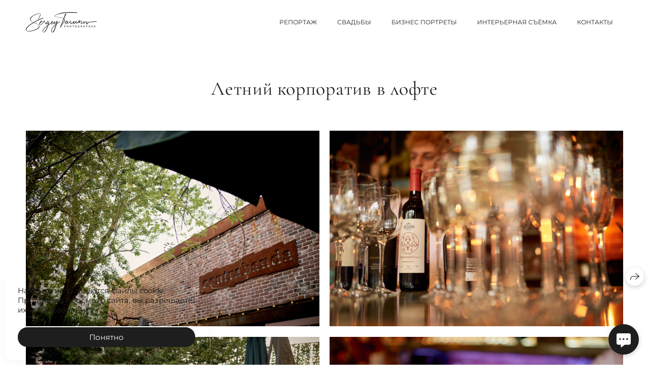

--- FILE ---
content_type: text/html; charset=utf-8
request_url: https://storunov.ru/letniy-korporativ-v-lofte
body_size: 47589
content:
<!DOCTYPE html><html lang="ru"><head><meta charset="utf-8"><meta content="IE=edge" http-equiv="X-UA-Compatible"><meta content="width=1280" name="viewport"><meta content="wfolio" name="owner"><meta content="light" name="color-scheme"><meta name="theme-color" media="(prefers-color-scheme: light)"><meta name="theme-color" media="(prefers-color-scheme: dark)"><link href="https://storunov.ru/letniy-korporativ-v-lofte" rel="canonical"><title>Репортажная фотосъёмка летнего корпоратива в лофте на открытом воздухе. Репортажный фотограф в Москве, Сергей Торунов</title><meta name="robots" content="follow, index, max-snippet:-1, max-video-preview:-1, max-image-preview:large"><meta name="yandex-verification" content="d38c9e6e15e0b99e"><meta property="og:title" content="Репортажная фотосъёмка летнего корпоратива в лофте на открытом воздухе. Репортажный фотограф в Москве, Сергей Торунов"><meta property="og:type" content="website"><meta property="og:locale" content="ru"><meta property="og:url" content="https://storunov.ru/letniy-korporativ-v-lofte"><meta property="twitter:domain" content="storunov.ru"><meta property="twitter:url" content="https://storunov.ru/letniy-korporativ-v-lofte"><meta property="twitter:title" content="Репортажная фотосъёмка летнего корпоратива в лофте на открытом воздухе. Репортажный фотограф в Москве, Сергей Торунов"><meta property="vk:image" content="https://i.wfolio.ru/x/vw6sK5bQa5Fcwe87C_Ouy9fEMYEO3Vmm/MTsPCuI8SXA_GXg5fXeD-Z4Yzl9CwsQg/2EId6RLu39y65VqfMocXPFI0uAxRPqUP/W_GJOASnGXhZoEVAomNJGcqU8ikSNjqQ.jpg"><meta property="og:image" content="https://i.wfolio.ru/x/2liGxMhJRjilwq8i78-UqZczLd56D3TA/sTnJtdZp03LsDDiOBzLXI-I2h26Bzrzc/yDYFCE4i_cYBdTHZoF5n1gcrl__ruY9p/XpU4ZaECPX1xRDaEvM7lcPUi2mk601Qh.jpg"><meta name="twitter:image" content="https://i.wfolio.ru/x/2liGxMhJRjilwq8i78-UqZczLd56D3TA/sTnJtdZp03LsDDiOBzLXI-I2h26Bzrzc/yDYFCE4i_cYBdTHZoF5n1gcrl__ruY9p/XpU4ZaECPX1xRDaEvM7lcPUi2mk601Qh.jpg"><meta name="twitter:card" content="summary_large_image"><link href="https://i.wfolio.ru/x/fzZscrDVcssx9z7fVx1wVatoGH1SiPhD/sjIIFMHaivdwzRqmzU8kybc2zQCXrN-L/ZeopXhD9-L2j4M-ppUfxTpPC9vgZgJK4/YMKSY2EbH5iARZT7X6BO6WG26fOb4pho/ipYs4Uuace29VIfao03Ehw.png" rel="icon" sizes="48x48" type="image/png"><link href="/favicon.ico" rel="icon" type="image/x-icon"><link href="https://i.wfolio.ru/x/nPyk9X8szP5j_Qqbh-YedmQ5zB9l-5jC/n2giKg88XC_zlnwvvxWOtqj6Ki94S45r/mZmJiAgW0keEYErZ63QXhvs8YoCrwrXF/cIv7keruA53hI2ZWthrgQfjX10c-go7d/tP3qIF9uw3SaKt9EtXhL6A.png" rel="apple-touch-icon" sizes="180x180"><script>window.domains = ["laycv8d3ffqa.wfolio.pro", "storunov.ru"];
window.sharingSocialNetworks = ["whatsapp", "vk", "telegram", "viber"];
window.currentUrl = "https://storunov.ru/letniy-korporativ-v-lofte";
window.previewMode = false;
window.previewDemo = false
window.lazySizesConfig = window.lazySizesConfig || {};
window.lazySizesConfig.init = false;
window.lazySizesConfig.expand = 1000;
window.lazySizesConfig.expFactor = 2.5;
window.locale = {"all":"Все","application":{"site_is_blocked":{"go_to_app":"Перейти к управлению","lost_visitors":"Столько посетителей было на сайте,\u003cbr\u003eпока он заблокирован","lost_visitors_with_count":"%{count} — cтолько посетителей было на сайте, пока он заблокирован","pay":"Оплатить","title":"Сайт не оплачен"}},"branding_html":"Сайт от \u003ca href=\"%{url}\" target=\"_blank\"\u003ewfolio\u003c/a\u003e","card":{"contact_button_label":"Контакты","goto_website":"Перейти на сайт","save":"Сохранить контакт","social_accounts":{"behance":"Behance","facebook":"Facebook","instagram":"Instagram","linkedin":"LinkedIn","max":"MAX","telegram":"Telegram","viber":"Viber","vk":"ВКонтакте","whatsapp":"WhatsApp","youtube":"YouTube"}},"close":"Закрыть","date":{"formats":{"day_month":"%-d %B","long":"%-d %B %Y"}},"defaults":{"card":{"occupation":"Фотограф"},"disk":{"project":{"selections_title":"Отбор фотографий"}},"pages":{"announcement_list":"Истории","contacts":"Контакты","fame":"Отзывы","main":"Главная","no_name":"Без названия","portfolio":"Портфолио","services":"Услуги"}},"disk":{"back":"Назад","blank_folder":"В этой папке нет фотографий.","blocked":{"description":"Превышен лимит в диске","title":"Проект заблокирован"},"carts":{"blank":{"description":"Чтобы купить фотографии, просто добавьте их в корзину. После оплаты водяной знак удалится и вы получите фотографии в исходном качестве.","start":"Начать отбор"},"disabled":{"button":"Контакты","title":"Покупка фотографий была отключена в данном проекте. За дополнительной информацией вы можете обратиться к владельцу проекта:"},"intro":{"close":"Продолжить выбор","description":"Чтобы купить фотографии, просто добавьте их в корзину. После оплаты водяной знак удалится, и вы получите фотографии в исходном качестве.","header":"Покупка цифровых фотографий"},"label":"Корзина","meta":{"amount":"Стоимость","count":"Фотографий","order":"Заказ №%{order_id}","pieces":"шт","stored_till":"Хранится до"},"new":{"close":"Продолжить выбор","contacts":{"description":"Заполните поля для добавления фотографий в корзину","title":"Ваши контакты"},"price":{"description":"Все цены указаны за цифровые фотографии","discount":"скидка %{percent}%","for_many_pieces":"При покупке от %{pieces_count} шт","for_one_piece":"Цена за одну шт","title":"Цена за фотографию"}},"payment_unavailable":{"description":"К сожалению, в настоящий момент оплата недоступна. Пожалуйста, повторите попытку позже.","title":"Оплата недоступна"},"share":{"description":"Чтобы вернуться к этой корзине, скопируйте и сохраните ссылку на нее","title":"Сохранить корзину"},"show":{"buy":"Купить","comment":"Оставить отзыв","download":"Скачать все файлы","paid":{"description":"Ваш заказ оплачен, теперь вы можете скачать фотографии","title":"Спасибо за покупку"},"save_cart":"Сохранить ссылку на корзину","share_cart":"Поделиться ссылкой на заказ","unpaid":{"description":"Оплатите заказ, чтобы скачать фотографии без водяных знаков","title":"Корзина"}},"title":"Корзина"},"comment":{"label":"Отзыв"},"comments":{"new":{"title":"Оставьте отзыв"}},"customer_name_format":{"first_last_name":"Имя и фамилия","last_first_name":"Фамилия и имя","name":"Ваше имя"},"download_disabled":{"description":"Чтобы скачать все файлы одним архивом, скопируйте ссылку, указанную ниже, и откройте ее в вашем браузере на компьютере или телефоне.","header":"Инструкция"},"download":{"file_download_title":"Скачать файл","folder":{"title":"Текущую папку"},"project":{"description":"Все файлы и папки","title":"Весь проект"},"selection":{"description":"Избранные файлы","title":"Избранное"},"title":"Скачать файлы","variants":{"file":"Оригинал","preview":"Для соцсетей"}},"download_files":{"destination":{"desktop":"Мой компьютер","google_drive":"Google Drive","mobile":"Мой телефон","title":"Скачать на","yandex_disk":"Яндекс Диск"},"size":{"original":"Оригинальный размер","preview":"Для соцсетей","title":"Выберите размер"}},"expires_on":"Хранится до %{date}","floating_menu":{"cart":"Корзина","comment":"Отзыв","download":"Скачать","more":"Еще","people":"Люди на фото","photolab":"Печать фото","products":"Услуги","selection":"Избранное","share":"Поделиться"},"login":{"authorize_as_guest":"Войти как гость","authorize_with_password":"Войти как заказчик"},"mobile_menu_modal":{"comment":"Написать отзыв","share":"Поделиться ссылкой"},"not_found":"Срок действия ссылки истёк","order_form":{"cart":{"description":"Проверьте контакты перед покупкой","order_title":"Продажа фотографий","title":"Покупка фотографий"}},"orders":{"description":"Спасибо, мы скоро с вами свяжемся","header":{"free":"Заказ №%{order_id} отправлен","paid":"Заказ №%{order_id} оплачен"},"return":"Вернуться к просмотру"},"password":{"enter":"Войти с паролем заказчика","guest_access":"Смотреть как гость","placeholder":"Введите пароль"},"people":{"index":{"description":"Идёт распознавание лиц.\u003cbr\u003eСписок появится после завершения обработки.","failed_recognize":"Никого не удалось распознать на загруженных фото.","select_person":"Выберите человека, чтобы посмотреть все фото","title":"Люди на фото"},"show":{"description":"%{count} фото с этим человеком","download":"Скачать все файлы","title":"Люди на фото"}},"photolab":{"button":"Перейти в типографию","description":"Вы переходите на сайт типографии-партнера, где вы сможете заказать печатные услуги с фотографиями из вашей галереи","title":"Печатные услуги"},"pieces":{"comments":{"edit":"Редактировать комментарий","new":"Оставьте комментарий"},"downloads":{"ios_modal":{"please_wait":"Нажмите на изображение, чтобы его сохранить. Изображение сохранится в Фото.","save_image":"Нажмите на изображение и удерживайте, чтобы его сохранить. Изображение сохранится в Фото."}},"video":{"gallery":{"download":"Скачать","too_large":"Онлайн-просмотр недоступен для больших видео. Скачайте файл, чтобы посмотреть его."}}},"products":{"description":"Закажите дополнительно","from":"от %{money}","photolab":{"button":"Создать макет","hint":{"fotoproekt":"Перейдите на сайт типографии «ФОТОпроект», чтобы сделать макет с вашими фотографиями:","print_rhinodesign":"Перейдите на сайт фотолаборатории «Print RHINODESIGN», чтобы сделать макет с вашими фотографиями:","rhinodesign":"Перейдите на сайт фотолаборатории «RHINODESIGN», чтобы сделать макет с вашими фотографиями:","yarkiy":"Перейдите на сайт типографии «Яркий Фотомаркет», чтобы сделать макет с вашими фотографиями:"},"label":"Печать фото","title":"Печать ваших фотографий"},"shop":{"label":"Услуги"},"title":"Специальные предложения"},"project_error":{"description":"Свяжитесь с владельцем для устранения ошибок","link":"Контакты","title":"Проект не отображается"},"save":"Сохранить","selection":{"blank":"В избранном нет файлов, начните выбирать прямо сейчас","commented_warning":{"cancel":"Отменить","confirm":"Убрать из избранного","description":"Если убрать файл из избранного, то комментарий будет удален.","header":"Предупреждение"},"edit":{"description":"Отбор уже завершен, но вы можете внести изменения в форму","title":"Внести изменения"},"finish":{"description":"После завершения отбора вы не сможете вносить изменения в Избранное. Владелец галереи получит уведомление о вашем выборе.","title":"Завершить отбор"},"finished":"Отбор завершен","finished_warning":{"button":"Контакты","description":"Для редактирования Избранного, пожалуйста, свяжитесь со мной.","header":"Вы уже завершили отбор"},"label":"Избранное","limit_exceeded":{"close":"Понятно","description":"Вы можете добавить в избранное только %{count}","header":"Предупреждение"},"logout":"Выход","new":{"description":"Заполните поля, чтобы сохранить список","login":"Или войдите в существующий список","submit":"Продолжить"},"pieces_limit":"Доступно для отбора: %{limit}","share":{"description":"Скопируйте ссылку на список избранного и возвращайтесь к нему в любое время и с любого устройства","title":"Ссылка на список избранного"},"show":{"description":"Чтобы вернуться к выбранным файлам позже, скопируйте и сохраните ссылку.","success":{"title":"Список создан"},"title":"Ссылка для входа"},"start":"Начать отбор","storefront":{"button":"Добавить в корзину","title":"Списки избранного были отключены в данном проекте. Вы можете добавить отобранные файлы в корзину для их покупки."},"title":"Избранное","update":"Переименовать","view_gallery":"Перейти в галерею"},"share":{"label":"Поделиться"},"snackbar":{"added_to_cart":"Добавлено в \u003ca href=\"%{link}\" data-turbo=\"true\" data-role=\"cart-link\"\u003eКорзину\u003c/a\u003e","added_to_selection":"Добавлено в \u003ca href=\"%{link}\" data-turbo=\"true\" data-role=\"selection-url\"\u003eИзбранное\u003c/a\u003e","changes_saved":"Изменения сохранены","comment_saved":"Комментарий сохранен","comment_sent":"Отзыв отправлен","selection_finished":"Отбор завершен"}},"download":"Скачать","email":"Email","enter_email":"Введите адрес электронной почты","enter_otp":"Введите пароль из письма","enter_password":"Введите пароль для доступа к этой странице","fame":{"add_avatar":"Выбрать фото","author_avatar":"Фотография","author_name":"Ваше имя","comment_submitted":"Ваш отзыв успешно отправлен! Он будет опубликован после модерации.","content":"Ваш отзыв","hint":"Минимальная длина отзыва — %{minlength} символов","leave_comment":"Оставить отзыв","no_comments":"Отзывов пока нет, ваш будет первым!","social_url":"Ссылка на соцсеть (необязательно)","title":"Написать отзыв"},"fix_errors":"Пожалуйста, исправьте следующие ошибки:","gallery":{"cart":"В корзину","close":"Закрыть (Esc)","fullscreen":"В полный экран","next":"Следующий слайд (стрелка вправо)","prev":"Предыдущий слайд (стрелка влево)","selection":"Добавить в избранное","share":"Поделиться","zoom":"Увеличить/уменьшить"},"generic_error":"Что-то пошло не так","legal":{"i_accept_legals":"Я даю согласие на обработку персональных данных и соглашаюсь с условиями:","i_accept_privacy":"Я даю согласие на обработку персональных данных в соответствии с условиями \u003ca href=\"%{privacy_url}\" target=\"_blank\"\u003eполитики конфиденциальности\u003c/a\u003e.","i_accept_terms":"Я принимаю условия \u003ca href=\"%{terms_url}\" target=\"_blank\"\u003eоферты\u003c/a\u003e.","legal_privacy":"Политика конфиденциальности","legal_terms":"Оферта"},"login":"Войти","menu":"Меню","message_submitted":"Ваше сообщение успешно отправлено!","more":"Ещё","order":{"fields":{"comment":"Комментарий","email":"Email","name":"Ваше имя","phone":"Номер телефона"},"form":{"checkout":"Перейти к оплате","order":"Заказать","pay_with":"Оплата через %{payment_method}","sold_out":"Товар закончился"},"methods":{"bepaid":"BePaid","debug":"Тестовая оплата","debug_failed":"Оплата с отменой","freedompay":"Freedom Pay","liqpay":"Liqpay","mercadopago":"Mercado Pago","paypal":"PayPal","prodamus":"Prodamus","robokassa":"Робокасса","robokassa_kz":"Робокасса (KZ)","stripe":"Stripe","tinkoff":"Т-Банк","yookassa":"ЮКасса"},"success":{"close":"Закрыть","title":"Заявка отправлена"}},"otp_description":"Для доступа к странице проверьте почту (%{email}) и введите пароль, указанный в письме:","pages":{"legal_privacy":{"title":"Политика обработки персональных данных"},"legal_terms":{"title":"Оферта"},"not_found":{"back":"Вернуться на главную","message":"Неправильно набран адрес или такой страницы на сайте больше не существует.","title":"Страница не найдена"}},"plurals":{"files":{"one":"%{count} файл","few":"%{count} файла","many":"%{count} файлов","other":"%{count} файлов"}},"product":{"inactive":"Товар недоступен","order":"Оформить заказ"},"search":"Поиск","sections":{"inline_page":{"more":"Смотреть еще"}},"share":{"back":"Вернуться к сайту","button":"Поделиться ссылкой","copied":"Скопировано!","copy":"Скопировать","copy_link":"Скопировать ссылку","social_buttons":"Или отправьте через социальные сети","success":"Ссылка скопирована"},"shared":{"tracking":{"content":"На сайте используются файлы cookie. Продолжая просмотр сайта, вы разрешаете их использование. %{suffix}","okay":"Понятно","privacy_policy":"Политика конфиденциальности"}},"submit":"Отправить","submit_disabled":"Отправка…","tags":"Теги","transient_error":{"tell_owner":"При регулярном повторении ошибки сообщите владельцу сайта.","title":"Произошла техническая ошибка. Приносим извинения за временные неудобства.","try_reload":"Попробуйте обновить страницу через некоторое время."},"view":"Посмотреть галерею"};
window.siteId = "5ZBzXKZj";
window.currentItemsIds = [1110449,1106341,1089944];
window.trackingEnabled = true;window.eventTrackerURL = "https://track.wfolio.ru/api/event";
window.eventTrackerExternalIdentifier = "storunov.ru";
</script><link href="https://fonts.gstatic.com" rel="preconnect" crossorigin="anonymous"><style>/* cyrillic-ext */
@font-face {
  font-family: "Montserrat";
  font-style: italic;
  font-weight: 400;
  src: url("https://fonts.gstatic.com/s/montserrat/v25/JTUQjIg1_i6t8kCHKm459WxRxC7mw9c.woff2") format("woff2");
  unicode-range: U+0460-052F, U+1C80-1C88, U+20B4, U+2DE0-2DFF, U+A640-A69F, U+FE2E-FE2F;
}
/* cyrillic */
@font-face {
  font-family: "Montserrat";
  font-style: italic;
  font-weight: 400;
  src: url("https://fonts.gstatic.com/s/montserrat/v25/JTUQjIg1_i6t8kCHKm459WxRzS7mw9c.woff2") format("woff2");
  unicode-range: U+0301, U+0400-045F, U+0490-0491, U+04B0-04B1, U+2116;
}
/* vietnamese */
@font-face {
  font-family: "Montserrat";
  font-style: italic;
  font-weight: 400;
  src: url("https://fonts.gstatic.com/s/montserrat/v25/JTUQjIg1_i6t8kCHKm459WxRxi7mw9c.woff2") format("woff2");
  unicode-range: U+0102-0103, U+0110-0111, U+0128-0129, U+0168-0169, U+01A0-01A1, U+01AF-01B0, U+1EA0-1EF9, U+20AB;
}
/* latin-ext */
@font-face {
  font-family: "Montserrat";
  font-style: italic;
  font-weight: 400;
  src: url("https://fonts.gstatic.com/s/montserrat/v25/JTUQjIg1_i6t8kCHKm459WxRxy7mw9c.woff2") format("woff2");
  unicode-range: U+0100-024F, U+0259, U+1E00-1EFF, U+2020, U+20A0-20AB, U+20AD-20CF, U+2113, U+2C60-2C7F, U+A720-A7FF;
}
/* latin */
@font-face {
  font-family: "Montserrat";
  font-style: italic;
  font-weight: 400;
  src: url("https://fonts.gstatic.com/s/montserrat/v25/JTUQjIg1_i6t8kCHKm459WxRyS7m.woff2") format("woff2");
  unicode-range: U+0000-00FF, U+0131, U+0152-0153, U+02BB-02BC, U+02C6, U+02DA, U+02DC, U+2000-206F, U+2074, U+20AC, U+2122, U+2191, U+2193, U+2212, U+2215, U+FEFF, U+FFFD;
}
/* cyrillic-ext */
@font-face {
  font-family: "Montserrat";
  font-style: italic;
  font-weight: 700;
  src: url("https://fonts.gstatic.com/s/montserrat/v25/JTUQjIg1_i6t8kCHKm459WxRxC7mw9c.woff2") format("woff2");
  unicode-range: U+0460-052F, U+1C80-1C88, U+20B4, U+2DE0-2DFF, U+A640-A69F, U+FE2E-FE2F;
}
/* cyrillic */
@font-face {
  font-family: "Montserrat";
  font-style: italic;
  font-weight: 700;
  src: url("https://fonts.gstatic.com/s/montserrat/v25/JTUQjIg1_i6t8kCHKm459WxRzS7mw9c.woff2") format("woff2");
  unicode-range: U+0301, U+0400-045F, U+0490-0491, U+04B0-04B1, U+2116;
}
/* vietnamese */
@font-face {
  font-family: "Montserrat";
  font-style: italic;
  font-weight: 700;
  src: url("https://fonts.gstatic.com/s/montserrat/v25/JTUQjIg1_i6t8kCHKm459WxRxi7mw9c.woff2") format("woff2");
  unicode-range: U+0102-0103, U+0110-0111, U+0128-0129, U+0168-0169, U+01A0-01A1, U+01AF-01B0, U+1EA0-1EF9, U+20AB;
}
/* latin-ext */
@font-face {
  font-family: "Montserrat";
  font-style: italic;
  font-weight: 700;
  src: url("https://fonts.gstatic.com/s/montserrat/v25/JTUQjIg1_i6t8kCHKm459WxRxy7mw9c.woff2") format("woff2");
  unicode-range: U+0100-024F, U+0259, U+1E00-1EFF, U+2020, U+20A0-20AB, U+20AD-20CF, U+2113, U+2C60-2C7F, U+A720-A7FF;
}
/* latin */
@font-face {
  font-family: "Montserrat";
  font-style: italic;
  font-weight: 700;
  src: url("https://fonts.gstatic.com/s/montserrat/v25/JTUQjIg1_i6t8kCHKm459WxRyS7m.woff2") format("woff2");
  unicode-range: U+0000-00FF, U+0131, U+0152-0153, U+02BB-02BC, U+02C6, U+02DA, U+02DC, U+2000-206F, U+2074, U+20AC, U+2122, U+2191, U+2193, U+2212, U+2215, U+FEFF, U+FFFD;
}
/* cyrillic-ext */
@font-face {
  font-family: "Montserrat";
  font-style: normal;
  font-weight: 400;
  src: url("https://fonts.gstatic.com/s/montserrat/v25/JTUSjIg1_i6t8kCHKm459WRhyzbi.woff2") format("woff2");
  unicode-range: U+0460-052F, U+1C80-1C88, U+20B4, U+2DE0-2DFF, U+A640-A69F, U+FE2E-FE2F;
}
/* cyrillic */
@font-face {
  font-family: "Montserrat";
  font-style: normal;
  font-weight: 400;
  src: url("https://fonts.gstatic.com/s/montserrat/v25/JTUSjIg1_i6t8kCHKm459W1hyzbi.woff2") format("woff2");
  unicode-range: U+0301, U+0400-045F, U+0490-0491, U+04B0-04B1, U+2116;
}
/* vietnamese */
@font-face {
  font-family: "Montserrat";
  font-style: normal;
  font-weight: 400;
  src: url("https://fonts.gstatic.com/s/montserrat/v25/JTUSjIg1_i6t8kCHKm459WZhyzbi.woff2") format("woff2");
  unicode-range: U+0102-0103, U+0110-0111, U+0128-0129, U+0168-0169, U+01A0-01A1, U+01AF-01B0, U+1EA0-1EF9, U+20AB;
}
/* latin-ext */
@font-face {
  font-family: "Montserrat";
  font-style: normal;
  font-weight: 400;
  src: url("https://fonts.gstatic.com/s/montserrat/v25/JTUSjIg1_i6t8kCHKm459Wdhyzbi.woff2") format("woff2");
  unicode-range: U+0100-024F, U+0259, U+1E00-1EFF, U+2020, U+20A0-20AB, U+20AD-20CF, U+2113, U+2C60-2C7F, U+A720-A7FF;
}
/* latin */
@font-face {
  font-family: "Montserrat";
  font-style: normal;
  font-weight: 400;
  src: url("https://fonts.gstatic.com/s/montserrat/v25/JTUSjIg1_i6t8kCHKm459Wlhyw.woff2") format("woff2");
  unicode-range: U+0000-00FF, U+0131, U+0152-0153, U+02BB-02BC, U+02C6, U+02DA, U+02DC, U+2000-206F, U+2074, U+20AC, U+2122, U+2191, U+2193, U+2212, U+2215, U+FEFF, U+FFFD;
}
/* cyrillic-ext */
@font-face {
  font-family: "Montserrat";
  font-style: normal;
  font-weight: 700;
  src: url("https://fonts.gstatic.com/s/montserrat/v25/JTUSjIg1_i6t8kCHKm459WRhyzbi.woff2") format("woff2");
  unicode-range: U+0460-052F, U+1C80-1C88, U+20B4, U+2DE0-2DFF, U+A640-A69F, U+FE2E-FE2F;
}
/* cyrillic */
@font-face {
  font-family: "Montserrat";
  font-style: normal;
  font-weight: 700;
  src: url("https://fonts.gstatic.com/s/montserrat/v25/JTUSjIg1_i6t8kCHKm459W1hyzbi.woff2") format("woff2");
  unicode-range: U+0301, U+0400-045F, U+0490-0491, U+04B0-04B1, U+2116;
}
/* vietnamese */
@font-face {
  font-family: "Montserrat";
  font-style: normal;
  font-weight: 700;
  src: url("https://fonts.gstatic.com/s/montserrat/v25/JTUSjIg1_i6t8kCHKm459WZhyzbi.woff2") format("woff2");
  unicode-range: U+0102-0103, U+0110-0111, U+0128-0129, U+0168-0169, U+01A0-01A1, U+01AF-01B0, U+1EA0-1EF9, U+20AB;
}
/* latin-ext */
@font-face {
  font-family: "Montserrat";
  font-style: normal;
  font-weight: 700;
  src: url("https://fonts.gstatic.com/s/montserrat/v25/JTUSjIg1_i6t8kCHKm459Wdhyzbi.woff2") format("woff2");
  unicode-range: U+0100-024F, U+0259, U+1E00-1EFF, U+2020, U+20A0-20AB, U+20AD-20CF, U+2113, U+2C60-2C7F, U+A720-A7FF;
}
/* latin */
@font-face {
  font-family: "Montserrat";
  font-style: normal;
  font-weight: 700;
  src: url("https://fonts.gstatic.com/s/montserrat/v25/JTUSjIg1_i6t8kCHKm459Wlhyw.woff2") format("woff2");
  unicode-range: U+0000-00FF, U+0131, U+0152-0153, U+02BB-02BC, U+02C6, U+02DA, U+02DC, U+2000-206F, U+2074, U+20AC, U+2122, U+2191, U+2193, U+2212, U+2215, U+FEFF, U+FFFD;
}
</style><link href="https://fonts.gstatic.com" rel="preconnect" crossorigin="anonymous"><style>/* cyrillic-ext */
@font-face {
  font-family: "Cormorant Garamond";
  font-style: italic;
  font-weight: 400;
  src: url("https://fonts.gstatic.com/s/cormorantgaramond/v16/co3ZmX5slCNuHLi8bLeY9MK7whWMhyjYrEtFmSq17w.woff2") format("woff2");
  unicode-range: U+0460-052F, U+1C80-1C88, U+20B4, U+2DE0-2DFF, U+A640-A69F, U+FE2E-FE2F;
}
/* cyrillic */
@font-face {
  font-family: "Cormorant Garamond";
  font-style: italic;
  font-weight: 400;
  src: url("https://fonts.gstatic.com/s/cormorantgaramond/v16/co3ZmX5slCNuHLi8bLeY9MK7whWMhyjYrEtMmSq17w.woff2") format("woff2");
  unicode-range: U+0301, U+0400-045F, U+0490-0491, U+04B0-04B1, U+2116;
}
/* vietnamese */
@font-face {
  font-family: "Cormorant Garamond";
  font-style: italic;
  font-weight: 400;
  src: url("https://fonts.gstatic.com/s/cormorantgaramond/v16/co3ZmX5slCNuHLi8bLeY9MK7whWMhyjYrEtHmSq17w.woff2") format("woff2");
  unicode-range: U+0102-0103, U+0110-0111, U+0128-0129, U+0168-0169, U+01A0-01A1, U+01AF-01B0, U+1EA0-1EF9, U+20AB;
}
/* latin-ext */
@font-face {
  font-family: "Cormorant Garamond";
  font-style: italic;
  font-weight: 400;
  src: url("https://fonts.gstatic.com/s/cormorantgaramond/v16/co3ZmX5slCNuHLi8bLeY9MK7whWMhyjYrEtGmSq17w.woff2") format("woff2");
  unicode-range: U+0100-024F, U+0259, U+1E00-1EFF, U+2020, U+20A0-20AB, U+20AD-20CF, U+2113, U+2C60-2C7F, U+A720-A7FF;
}
/* latin */
@font-face {
  font-family: "Cormorant Garamond";
  font-style: italic;
  font-weight: 400;
  src: url("https://fonts.gstatic.com/s/cormorantgaramond/v16/co3ZmX5slCNuHLi8bLeY9MK7whWMhyjYrEtImSo.woff2") format("woff2");
  unicode-range: U+0000-00FF, U+0131, U+0152-0153, U+02BB-02BC, U+02C6, U+02DA, U+02DC, U+2000-206F, U+2074, U+20AC, U+2122, U+2191, U+2193, U+2212, U+2215, U+FEFF, U+FFFD;
}
/* cyrillic-ext */
@font-face {
  font-family: "Cormorant Garamond";
  font-style: italic;
  font-weight: 700;
  src: url("https://fonts.gstatic.com/s/cormorantgaramond/v16/co3WmX5slCNuHLi8bLeY9MK7whWMhyjYrEPzvD-HzhO7_w.woff2") format("woff2");
  unicode-range: U+0460-052F, U+1C80-1C88, U+20B4, U+2DE0-2DFF, U+A640-A69F, U+FE2E-FE2F;
}
/* cyrillic */
@font-face {
  font-family: "Cormorant Garamond";
  font-style: italic;
  font-weight: 700;
  src: url("https://fonts.gstatic.com/s/cormorantgaramond/v16/co3WmX5slCNuHLi8bLeY9MK7whWMhyjYrEPzvD-OzhO7_w.woff2") format("woff2");
  unicode-range: U+0301, U+0400-045F, U+0490-0491, U+04B0-04B1, U+2116;
}
/* vietnamese */
@font-face {
  font-family: "Cormorant Garamond";
  font-style: italic;
  font-weight: 700;
  src: url("https://fonts.gstatic.com/s/cormorantgaramond/v16/co3WmX5slCNuHLi8bLeY9MK7whWMhyjYrEPzvD-FzhO7_w.woff2") format("woff2");
  unicode-range: U+0102-0103, U+0110-0111, U+0128-0129, U+0168-0169, U+01A0-01A1, U+01AF-01B0, U+1EA0-1EF9, U+20AB;
}
/* latin-ext */
@font-face {
  font-family: "Cormorant Garamond";
  font-style: italic;
  font-weight: 700;
  src: url("https://fonts.gstatic.com/s/cormorantgaramond/v16/co3WmX5slCNuHLi8bLeY9MK7whWMhyjYrEPzvD-EzhO7_w.woff2") format("woff2");
  unicode-range: U+0100-024F, U+0259, U+1E00-1EFF, U+2020, U+20A0-20AB, U+20AD-20CF, U+2113, U+2C60-2C7F, U+A720-A7FF;
}
/* latin */
@font-face {
  font-family: "Cormorant Garamond";
  font-style: italic;
  font-weight: 700;
  src: url("https://fonts.gstatic.com/s/cormorantgaramond/v16/co3WmX5slCNuHLi8bLeY9MK7whWMhyjYrEPzvD-KzhM.woff2") format("woff2");
  unicode-range: U+0000-00FF, U+0131, U+0152-0153, U+02BB-02BC, U+02C6, U+02DA, U+02DC, U+2000-206F, U+2074, U+20AC, U+2122, U+2191, U+2193, U+2212, U+2215, U+FEFF, U+FFFD;
}
/* cyrillic-ext */
@font-face {
  font-family: "Cormorant Garamond";
  font-style: normal;
  font-weight: 400;
  src: url("https://fonts.gstatic.com/s/cormorantgaramond/v16/co3bmX5slCNuHLi8bLeY9MK7whWMhyjYpHtKgS4.woff2") format("woff2");
  unicode-range: U+0460-052F, U+1C80-1C88, U+20B4, U+2DE0-2DFF, U+A640-A69F, U+FE2E-FE2F;
}
/* cyrillic */
@font-face {
  font-family: "Cormorant Garamond";
  font-style: normal;
  font-weight: 400;
  src: url("https://fonts.gstatic.com/s/cormorantgaramond/v16/co3bmX5slCNuHLi8bLeY9MK7whWMhyjYrXtKgS4.woff2") format("woff2");
  unicode-range: U+0301, U+0400-045F, U+0490-0491, U+04B0-04B1, U+2116;
}
/* vietnamese */
@font-face {
  font-family: "Cormorant Garamond";
  font-style: normal;
  font-weight: 400;
  src: url("https://fonts.gstatic.com/s/cormorantgaramond/v16/co3bmX5slCNuHLi8bLeY9MK7whWMhyjYpntKgS4.woff2") format("woff2");
  unicode-range: U+0102-0103, U+0110-0111, U+0128-0129, U+0168-0169, U+01A0-01A1, U+01AF-01B0, U+1EA0-1EF9, U+20AB;
}
/* latin-ext */
@font-face {
  font-family: "Cormorant Garamond";
  font-style: normal;
  font-weight: 400;
  src: url("https://fonts.gstatic.com/s/cormorantgaramond/v16/co3bmX5slCNuHLi8bLeY9MK7whWMhyjYp3tKgS4.woff2") format("woff2");
  unicode-range: U+0100-024F, U+0259, U+1E00-1EFF, U+2020, U+20A0-20AB, U+20AD-20CF, U+2113, U+2C60-2C7F, U+A720-A7FF;
}
/* latin */
@font-face {
  font-family: "Cormorant Garamond";
  font-style: normal;
  font-weight: 400;
  src: url("https://fonts.gstatic.com/s/cormorantgaramond/v16/co3bmX5slCNuHLi8bLeY9MK7whWMhyjYqXtK.woff2") format("woff2");
  unicode-range: U+0000-00FF, U+0131, U+0152-0153, U+02BB-02BC, U+02C6, U+02DA, U+02DC, U+2000-206F, U+2074, U+20AC, U+2122, U+2191, U+2193, U+2212, U+2215, U+FEFF, U+FFFD;
}
/* cyrillic-ext */
@font-face {
  font-family: "Cormorant Garamond";
  font-style: normal;
  font-weight: 700;
  src: url("https://fonts.gstatic.com/s/cormorantgaramond/v16/co3YmX5slCNuHLi8bLeY9MK7whWMhyjQEl5fsw-I1hc.woff2") format("woff2");
  unicode-range: U+0460-052F, U+1C80-1C88, U+20B4, U+2DE0-2DFF, U+A640-A69F, U+FE2E-FE2F;
}
/* cyrillic */
@font-face {
  font-family: "Cormorant Garamond";
  font-style: normal;
  font-weight: 700;
  src: url("https://fonts.gstatic.com/s/cormorantgaramond/v16/co3YmX5slCNuHLi8bLeY9MK7whWMhyjQEl5fug-I1hc.woff2") format("woff2");
  unicode-range: U+0301, U+0400-045F, U+0490-0491, U+04B0-04B1, U+2116;
}
/* vietnamese */
@font-face {
  font-family: "Cormorant Garamond";
  font-style: normal;
  font-weight: 700;
  src: url("https://fonts.gstatic.com/s/cormorantgaramond/v16/co3YmX5slCNuHLi8bLeY9MK7whWMhyjQEl5fsQ-I1hc.woff2") format("woff2");
  unicode-range: U+0102-0103, U+0110-0111, U+0128-0129, U+0168-0169, U+01A0-01A1, U+01AF-01B0, U+1EA0-1EF9, U+20AB;
}
/* latin-ext */
@font-face {
  font-family: "Cormorant Garamond";
  font-style: normal;
  font-weight: 700;
  src: url("https://fonts.gstatic.com/s/cormorantgaramond/v16/co3YmX5slCNuHLi8bLeY9MK7whWMhyjQEl5fsA-I1hc.woff2") format("woff2");
  unicode-range: U+0100-024F, U+0259, U+1E00-1EFF, U+2020, U+20A0-20AB, U+20AD-20CF, U+2113, U+2C60-2C7F, U+A720-A7FF;
}
/* latin */
@font-face {
  font-family: "Cormorant Garamond";
  font-style: normal;
  font-weight: 700;
  src: url("https://fonts.gstatic.com/s/cormorantgaramond/v16/co3YmX5slCNuHLi8bLeY9MK7whWMhyjQEl5fvg-I.woff2") format("woff2");
  unicode-range: U+0000-00FF, U+0131, U+0152-0153, U+02BB-02BC, U+02C6, U+02DA, U+02DC, U+2000-206F, U+2074, U+20AC, U+2122, U+2191, U+2193, U+2212, U+2215, U+FEFF, U+FFFD;
}
</style><style>body {
  font-family: Montserrat, sans-serif;
  font-weight: normal;
}
h1, h2, h3 {
  font-family: 'Cormorant Garamond', serif;
  font-weight: normal;
}
</style><style>/*! normalize.css v4.1.1 | MIT License | github.com/necolas/normalize.css */html{font-family:sans-serif;-ms-text-size-adjust:100%;-webkit-text-size-adjust:100%}body{margin:0}article,aside,details,figcaption,figure,footer,header,main,menu,nav,section,summary{display:block}audio,canvas,progress,video{display:inline-block}audio:not([controls]){display:none;height:0}progress{vertical-align:baseline}template,[hidden]{display:none}a{background-color:transparent;-webkit-text-decoration-skip:objects}a:active,a:hover{outline-width:0}abbr[title]{border-bottom:none;text-decoration:underline;-webkit-text-decoration:underline dotted;text-decoration:underline dotted}b,strong{font-weight:inherit}b,strong{font-weight:bolder}dfn{font-style:italic}h1{font-size:2em;margin:0.67em 0}mark{background-color:#ff0;color:#000}small{font-size:80%}sub,sup{font-size:75%;line-height:0;position:relative;vertical-align:baseline}sub{bottom:-0.25em}sup{top:-0.5em}img{border-style:none}svg:not(:root){overflow:hidden}code,kbd,pre,samp{font-family:monospace, monospace;font-size:1em}figure{margin:1em 40px}hr{box-sizing:content-box;height:0;overflow:visible}button,input,select,textarea{font:inherit;margin:0}optgroup{font-weight:bold}button,input{overflow:visible}button,select{text-transform:none}button,html [type="button"],[type="reset"],[type="submit"]{-webkit-appearance:button}button::-moz-focus-inner,[type="button"]::-moz-focus-inner,[type="reset"]::-moz-focus-inner,[type="submit"]::-moz-focus-inner{border-style:none;padding:0}button:-moz-focusring,[type="button"]:-moz-focusring,[type="reset"]:-moz-focusring,[type="submit"]:-moz-focusring{outline:1px dotted ButtonText}fieldset{border:1px solid #c0c0c0;margin:0 2px;padding:0.35em 0.625em 0.75em}legend{box-sizing:border-box;color:inherit;display:table;max-width:100%;padding:0;white-space:normal}textarea{overflow:auto}[type="checkbox"],[type="radio"]{box-sizing:border-box;padding:0}[type="number"]::-webkit-inner-spin-button,[type="number"]::-webkit-outer-spin-button{height:auto}[type="search"]{-webkit-appearance:textfield;outline-offset:-2px}[type="search"]::-webkit-search-cancel-button,[type="search"]::-webkit-search-decoration{-webkit-appearance:none}::-webkit-input-placeholder{color:inherit;opacity:0.54}::-webkit-file-upload-button{-webkit-appearance:button;font:inherit}.row{display:flex;flex-wrap:wrap;width:auto;min-width:0}.row::after{content:"";display:table;clear:both}.row [class^="col-"]{display:flex;flex-direction:column;justify-content:space-between;min-height:1px}.row .col-sm-1{width:8.3333333333%}.row .col-sm-2{width:16.6666666667%}.row .col-sm-3{width:25%}.row .col-sm-4{width:33.3333333333%}.row .col-sm-5{width:41.6666666667%}.row .col-sm-6{width:50%}.row .col-sm-7{width:58.3333333333%}.row .col-sm-8{width:66.6666666667%}.row .col-sm-9{width:75%}.row .col-sm-10{width:83.3333333333%}.row .col-sm-11{width:91.6666666667%}.row .col-sm-12{width:100%}@media (min-width: 769px){.row .col-md-1{width:8.3333333333%}.row .col-md-offset-1{margin-left:8.3333333333%}}@media (min-width: 769px){.row .col-md-2{width:16.6666666667%}.row .col-md-offset-2{margin-left:16.6666666667%}}@media (min-width: 769px){.row .col-md-3{width:25%}.row .col-md-offset-3{margin-left:25%}}@media (min-width: 769px){.row .col-md-4{width:33.3333333333%}.row .col-md-offset-4{margin-left:33.3333333333%}}@media (min-width: 769px){.row .col-md-5{width:41.6666666667%}.row .col-md-offset-5{margin-left:41.6666666667%}}@media (min-width: 769px){.row .col-md-6{width:50%}.row .col-md-offset-6{margin-left:50%}}@media (min-width: 769px){.row .col-md-7{width:58.3333333333%}.row .col-md-offset-7{margin-left:58.3333333333%}}@media (min-width: 769px){.row .col-md-8{width:66.6666666667%}.row .col-md-offset-8{margin-left:66.6666666667%}}@media (min-width: 769px){.row .col-md-9{width:75%}.row .col-md-offset-9{margin-left:75%}}@media (min-width: 769px){.row .col-md-10{width:83.3333333333%}.row .col-md-offset-10{margin-left:83.3333333333%}}@media (min-width: 769px){.row .col-md-11{width:91.6666666667%}.row .col-md-offset-11{margin-left:91.6666666667%}}@media (min-width: 769px){.row .col-md-12{width:100%}.row .col-md-offset-12{margin-left:100%}}@media (min-width: 961px){.row .col-lg-1{width:8.3333333333%}.row .col-lg-offset-1{margin-left:8.3333333333%}}@media (min-width: 961px){.row .col-lg-2{width:16.6666666667%}.row .col-lg-offset-2{margin-left:16.6666666667%}}@media (min-width: 961px){.row .col-lg-3{width:25%}.row .col-lg-offset-3{margin-left:25%}}@media (min-width: 961px){.row .col-lg-4{width:33.3333333333%}.row .col-lg-offset-4{margin-left:33.3333333333%}}@media (min-width: 961px){.row .col-lg-5{width:41.6666666667%}.row .col-lg-offset-5{margin-left:41.6666666667%}}@media (min-width: 961px){.row .col-lg-6{width:50%}.row .col-lg-offset-6{margin-left:50%}}@media (min-width: 961px){.row .col-lg-7{width:58.3333333333%}.row .col-lg-offset-7{margin-left:58.3333333333%}}@media (min-width: 961px){.row .col-lg-8{width:66.6666666667%}.row .col-lg-offset-8{margin-left:66.6666666667%}}@media (min-width: 961px){.row .col-lg-9{width:75%}.row .col-lg-offset-9{margin-left:75%}}@media (min-width: 961px){.row .col-lg-10{width:83.3333333333%}.row .col-lg-offset-10{margin-left:83.3333333333%}}@media (min-width: 961px){.row .col-lg-11{width:91.6666666667%}.row .col-lg-offset-11{margin-left:91.6666666667%}}@media (min-width: 961px){.row .col-lg-12{width:100%}.row .col-lg-offset-12{margin-left:100%}}:root{--color-bg: #ffffff;--color-bg--rgb: 255, 255, 255;--color-bg-hover: #f7f7f7;--color-bg-hover--rgb: 247, 247, 247;--color-text: #1e1e1e;--color-text--rgb: 30, 30, 30;--color-text-hover: #1e1e1e;--color-text-hover--rgb: 30, 30, 30;--color-header: #1e1e1e;--color-header--rgb: 30, 30, 30;--color-link: #656565;--color-link--rgb: 101, 101, 101;--color-border: #1e1e1e40;--color-border--rgb: 30, 30, 30;--color-border-bright: #1e1e1e80;--color-border-bright--rgb: 30, 30, 30;--color-button-bg: #1e1e1e;--color-button-bg--rgb: 30, 30, 30;--color-button-bg-hover: #656565;--color-button-bg-hover--rgb: 101, 101, 101;--color-button-text: #ffffff;--color-button-text--rgb: 255, 255, 255;--color-button-text-hover: #ffffff;--color-button-text-hover--rgb: 255, 255, 255;--color-button-outline: #1e1e1e;--color-button-outline--rgb: 30, 30, 30;--color-button-outline-bg-hover: #1e1e1e;--color-button-outline-bg-hover--rgb: 30, 30, 30;--color-button-outline-text-hover: #ffffff;--color-button-outline-text-hover--rgb: 255, 255, 255;--color-form-bg: #1e1e1e0d;--color-form-bg--rgb: 30, 30, 30;--color-form-placeholder: #1e1e1e66;--color-form-placeholder--rgb: 30, 30, 30;--color-accent-bg: #f7f7f7;--color-accent-bg--rgb: 247, 247, 247;--color-accent-bg-hover: #ffffff;--color-accent-bg-hover--rgb: 255, 255, 255;--color-accent-text: #1e1e1e;--color-accent-text--rgb: 30, 30, 30;--color-accent-text-hover: #1e1e1e;--color-accent-text-hover--rgb: 30, 30, 30;--color-accent-header: #1e1e1e;--color-accent-header--rgb: 30, 30, 30;--color-accent-link: #656565;--color-accent-link--rgb: 101, 101, 101;--color-accent-border: #1e1e1e40;--color-accent-border--rgb: 30, 30, 30;--color-accent-border-bright: #1e1e1e80;--color-accent-border-bright--rgb: 30, 30, 30;--color-accent-button-bg: #1e1e1e;--color-accent-button-bg--rgb: 30, 30, 30;--color-accent-button-bg-hover: #656565;--color-accent-button-bg-hover--rgb: 101, 101, 101;--color-accent-button-text: #ffffff;--color-accent-button-text--rgb: 255, 255, 255;--color-accent-button-text-hover: #ffffff;--color-accent-button-text-hover--rgb: 255, 255, 255;--color-accent-button-outline: #1e1e1e;--color-accent-button-outline--rgb: 30, 30, 30;--color-accent-button-outline-bg-hover: #1e1e1e;--color-accent-button-outline-bg-hover--rgb: 30, 30, 30;--color-accent-button-outline-text-hover: #ffffff;--color-accent-button-outline-text-hover--rgb: 255, 255, 255;--color-accent-form-bg: #ffffff;--color-accent-form-bg--rgb: 255, 255, 255;--color-accent-form-placeholder: #1e1e1e66;--color-accent-form-placeholder--rgb: 30, 30, 30;--color-contrast-bg: #1e1e1e;--color-contrast-bg--rgb: 30, 30, 30;--color-contrast-bg-hover: #ffffff1a;--color-contrast-bg-hover--rgb: 255, 255, 255;--color-contrast-text: #ffffff;--color-contrast-text--rgb: 255, 255, 255;--color-contrast-text-hover: #ffffff;--color-contrast-text-hover--rgb: 255, 255, 255;--color-contrast-header: #ffffff;--color-contrast-header--rgb: 255, 255, 255;--color-contrast-link: #c6c6c6;--color-contrast-link--rgb: 198, 198, 198;--color-contrast-border: #ffffff40;--color-contrast-border--rgb: 255, 255, 255;--color-contrast-border-bright: #ffffff80;--color-contrast-border-bright--rgb: 255, 255, 255;--color-contrast-button-bg: #ffffff;--color-contrast-button-bg--rgb: 255, 255, 255;--color-contrast-button-bg-hover: #c6c6c6;--color-contrast-button-bg-hover--rgb: 198, 198, 198;--color-contrast-button-text: #1e1e1e;--color-contrast-button-text--rgb: 30, 30, 30;--color-contrast-button-text-hover: #1e1e1e;--color-contrast-button-text-hover--rgb: 30, 30, 30;--color-contrast-button-outline: #ffffff;--color-contrast-button-outline--rgb: 255, 255, 255;--color-contrast-button-outline-bg-hover: #ffffff;--color-contrast-button-outline-bg-hover--rgb: 255, 255, 255;--color-contrast-button-outline-text-hover: #1e1e1e;--color-contrast-button-outline-text-hover--rgb: 30, 30, 30;--color-contrast-form-bg: #ffffff1a;--color-contrast-form-bg--rgb: 255, 255, 255;--color-contrast-form-placeholder: #ffffff66;--color-contrast-form-placeholder--rgb: 255, 255, 255;--color-contrast-menu-text-hover: #c6c6c6;--color-contrast-menu-text-hover--rgb: 198, 198, 198}body[color-scheme="light"]{--color-bg: #ffffff;--color-bg--rgb: 255, 255, 255;--color-bg-hover: #f7f7f7;--color-bg-hover--rgb: 247, 247, 247;--color-text: #1e1e1e;--color-text--rgb: 30, 30, 30;--color-text-hover: #1e1e1e;--color-text-hover--rgb: 30, 30, 30;--color-header: #1e1e1e;--color-header--rgb: 30, 30, 30;--color-link: #656565;--color-link--rgb: 101, 101, 101;--color-border: #1e1e1e40;--color-border--rgb: 30, 30, 30;--color-border-bright: #1e1e1e80;--color-border-bright--rgb: 30, 30, 30;--color-button-bg: #1e1e1e;--color-button-bg--rgb: 30, 30, 30;--color-button-bg-hover: #656565;--color-button-bg-hover--rgb: 101, 101, 101;--color-button-text: #ffffff;--color-button-text--rgb: 255, 255, 255;--color-button-text-hover: #ffffff;--color-button-text-hover--rgb: 255, 255, 255;--color-button-outline: #1e1e1e;--color-button-outline--rgb: 30, 30, 30;--color-button-outline-bg-hover: #1e1e1e;--color-button-outline-bg-hover--rgb: 30, 30, 30;--color-button-outline-text-hover: #ffffff;--color-button-outline-text-hover--rgb: 255, 255, 255;--color-form-bg: #1e1e1e0d;--color-form-bg--rgb: 30, 30, 30;--color-form-placeholder: #1e1e1e66;--color-form-placeholder--rgb: 30, 30, 30;--color-accent-bg: #f7f7f7;--color-accent-bg--rgb: 247, 247, 247;--color-accent-bg-hover: #ffffff;--color-accent-bg-hover--rgb: 255, 255, 255;--color-accent-text: #1e1e1e;--color-accent-text--rgb: 30, 30, 30;--color-accent-text-hover: #1e1e1e;--color-accent-text-hover--rgb: 30, 30, 30;--color-accent-header: #1e1e1e;--color-accent-header--rgb: 30, 30, 30;--color-accent-link: #656565;--color-accent-link--rgb: 101, 101, 101;--color-accent-border: #1e1e1e40;--color-accent-border--rgb: 30, 30, 30;--color-accent-border-bright: #1e1e1e80;--color-accent-border-bright--rgb: 30, 30, 30;--color-accent-button-bg: #1e1e1e;--color-accent-button-bg--rgb: 30, 30, 30;--color-accent-button-bg-hover: #656565;--color-accent-button-bg-hover--rgb: 101, 101, 101;--color-accent-button-text: #ffffff;--color-accent-button-text--rgb: 255, 255, 255;--color-accent-button-text-hover: #ffffff;--color-accent-button-text-hover--rgb: 255, 255, 255;--color-accent-button-outline: #1e1e1e;--color-accent-button-outline--rgb: 30, 30, 30;--color-accent-button-outline-bg-hover: #1e1e1e;--color-accent-button-outline-bg-hover--rgb: 30, 30, 30;--color-accent-button-outline-text-hover: #ffffff;--color-accent-button-outline-text-hover--rgb: 255, 255, 255;--color-accent-form-bg: #ffffff;--color-accent-form-bg--rgb: 255, 255, 255;--color-accent-form-placeholder: #1e1e1e66;--color-accent-form-placeholder--rgb: 30, 30, 30;--color-contrast-bg: #1e1e1e;--color-contrast-bg--rgb: 30, 30, 30;--color-contrast-bg-hover: #ffffff1a;--color-contrast-bg-hover--rgb: 255, 255, 255;--color-contrast-text: #ffffff;--color-contrast-text--rgb: 255, 255, 255;--color-contrast-text-hover: #ffffff;--color-contrast-text-hover--rgb: 255, 255, 255;--color-contrast-header: #ffffff;--color-contrast-header--rgb: 255, 255, 255;--color-contrast-link: #c6c6c6;--color-contrast-link--rgb: 198, 198, 198;--color-contrast-border: #ffffff40;--color-contrast-border--rgb: 255, 255, 255;--color-contrast-border-bright: #ffffff80;--color-contrast-border-bright--rgb: 255, 255, 255;--color-contrast-button-bg: #ffffff;--color-contrast-button-bg--rgb: 255, 255, 255;--color-contrast-button-bg-hover: #c6c6c6;--color-contrast-button-bg-hover--rgb: 198, 198, 198;--color-contrast-button-text: #1e1e1e;--color-contrast-button-text--rgb: 30, 30, 30;--color-contrast-button-text-hover: #1e1e1e;--color-contrast-button-text-hover--rgb: 30, 30, 30;--color-contrast-button-outline: #ffffff;--color-contrast-button-outline--rgb: 255, 255, 255;--color-contrast-button-outline-bg-hover: #ffffff;--color-contrast-button-outline-bg-hover--rgb: 255, 255, 255;--color-contrast-button-outline-text-hover: #1e1e1e;--color-contrast-button-outline-text-hover--rgb: 30, 30, 30;--color-contrast-form-bg: #ffffff1a;--color-contrast-form-bg--rgb: 255, 255, 255;--color-contrast-form-placeholder: #ffffff66;--color-contrast-form-placeholder--rgb: 255, 255, 255;--color-contrast-menu-text-hover: #c6c6c6;--color-contrast-menu-text-hover--rgb: 198, 198, 198}@media (prefers-color-scheme: dark){:root{--color-bg: #1e1e1e;--color-bg--rgb: 30, 30, 30;--color-bg-hover: #323232;--color-bg-hover--rgb: 50, 50, 50;--color-text: #ffffff;--color-text--rgb: 255, 255, 255;--color-text-hover: #ffffff;--color-text-hover--rgb: 255, 255, 255;--color-header: #ffffff;--color-header--rgb: 255, 255, 255;--color-link: #e4e4e4;--color-link--rgb: 228, 228, 228;--color-border: #ffffff40;--color-border--rgb: 255, 255, 255;--color-border-bright: #ffffff80;--color-border-bright--rgb: 255, 255, 255;--color-button-bg: #ffffff;--color-button-bg--rgb: 255, 255, 255;--color-button-bg-hover: #e4e4e4;--color-button-bg-hover--rgb: 228, 228, 228;--color-button-text: #1e1e1e;--color-button-text--rgb: 30, 30, 30;--color-button-text-hover: #1e1e1e;--color-button-text-hover--rgb: 30, 30, 30;--color-button-outline: #ffffff;--color-button-outline--rgb: 255, 255, 255;--color-button-outline-bg-hover: #ffffff;--color-button-outline-bg-hover--rgb: 255, 255, 255;--color-button-outline-text-hover: #1e1e1e;--color-button-outline-text-hover--rgb: 30, 30, 30;--color-form-bg: #ffffff0d;--color-form-bg--rgb: 255, 255, 255;--color-form-placeholder: #ffffff66;--color-form-placeholder--rgb: 255, 255, 255;--color-accent-bg: #323232;--color-accent-bg--rgb: 50, 50, 50;--color-accent-bg-hover: #1e1e1e;--color-accent-bg-hover--rgb: 30, 30, 30;--color-accent-text: #ffffff;--color-accent-text--rgb: 255, 255, 255;--color-accent-text-hover: #ffffff;--color-accent-text-hover--rgb: 255, 255, 255;--color-accent-header: #ffffff;--color-accent-header--rgb: 255, 255, 255;--color-accent-link: #e4e4e4;--color-accent-link--rgb: 228, 228, 228;--color-accent-border: #ffffff40;--color-accent-border--rgb: 255, 255, 255;--color-accent-border-bright: #ffffff80;--color-accent-border-bright--rgb: 255, 255, 255;--color-accent-button-bg: #ffffff;--color-accent-button-bg--rgb: 255, 255, 255;--color-accent-button-bg-hover: #e4e4e4;--color-accent-button-bg-hover--rgb: 228, 228, 228;--color-accent-button-text: #1e1e1e;--color-accent-button-text--rgb: 30, 30, 30;--color-accent-button-text-hover: #1e1e1e;--color-accent-button-text-hover--rgb: 30, 30, 30;--color-accent-button-outline: #ffffff;--color-accent-button-outline--rgb: 255, 255, 255;--color-accent-button-outline-bg-hover: #ffffff;--color-accent-button-outline-bg-hover--rgb: 255, 255, 255;--color-accent-button-outline-text-hover: #1e1e1e;--color-accent-button-outline-text-hover--rgb: 30, 30, 30;--color-accent-form-bg: #ffffff1a;--color-accent-form-bg--rgb: 255, 255, 255;--color-accent-form-placeholder: #ffffff66;--color-accent-form-placeholder--rgb: 255, 255, 255;--color-contrast-bg: #323232;--color-contrast-bg--rgb: 50, 50, 50;--color-contrast-bg-hover: #1e1e1e;--color-contrast-bg-hover--rgb: 30, 30, 30;--color-contrast-text: #ffffff;--color-contrast-text--rgb: 255, 255, 255;--color-contrast-text-hover: #ffffff;--color-contrast-text-hover--rgb: 255, 255, 255;--color-contrast-header: #ffffff;--color-contrast-header--rgb: 255, 255, 255;--color-contrast-link: #e4e4e4;--color-contrast-link--rgb: 228, 228, 228;--color-contrast-border: #ffffff40;--color-contrast-border--rgb: 255, 255, 255;--color-contrast-border-bright: #ffffff80;--color-contrast-border-bright--rgb: 255, 255, 255;--color-contrast-button-bg: #ffffff;--color-contrast-button-bg--rgb: 255, 255, 255;--color-contrast-button-bg-hover: #e4e4e4;--color-contrast-button-bg-hover--rgb: 228, 228, 228;--color-contrast-button-text: #1e1e1e;--color-contrast-button-text--rgb: 30, 30, 30;--color-contrast-button-text-hover: #1e1e1e;--color-contrast-button-text-hover--rgb: 30, 30, 30;--color-contrast-button-outline: #ffffff;--color-contrast-button-outline--rgb: 255, 255, 255;--color-contrast-button-outline-bg-hover: #ffffff;--color-contrast-button-outline-bg-hover--rgb: 255, 255, 255;--color-contrast-button-outline-text-hover: #1e1e1e;--color-contrast-button-outline-text-hover--rgb: 30, 30, 30;--color-contrast-form-bg: #ffffff1a;--color-contrast-form-bg--rgb: 255, 255, 255;--color-contrast-form-placeholder: #ffffff66;--color-contrast-form-placeholder--rgb: 255, 255, 255}}body[color-scheme="dark"]{--color-bg: #1e1e1e;--color-bg--rgb: 30, 30, 30;--color-bg-hover: #323232;--color-bg-hover--rgb: 50, 50, 50;--color-text: #ffffff;--color-text--rgb: 255, 255, 255;--color-text-hover: #ffffff;--color-text-hover--rgb: 255, 255, 255;--color-header: #ffffff;--color-header--rgb: 255, 255, 255;--color-link: #e4e4e4;--color-link--rgb: 228, 228, 228;--color-border: #ffffff40;--color-border--rgb: 255, 255, 255;--color-border-bright: #ffffff80;--color-border-bright--rgb: 255, 255, 255;--color-button-bg: #ffffff;--color-button-bg--rgb: 255, 255, 255;--color-button-bg-hover: #e4e4e4;--color-button-bg-hover--rgb: 228, 228, 228;--color-button-text: #1e1e1e;--color-button-text--rgb: 30, 30, 30;--color-button-text-hover: #1e1e1e;--color-button-text-hover--rgb: 30, 30, 30;--color-button-outline: #ffffff;--color-button-outline--rgb: 255, 255, 255;--color-button-outline-bg-hover: #ffffff;--color-button-outline-bg-hover--rgb: 255, 255, 255;--color-button-outline-text-hover: #1e1e1e;--color-button-outline-text-hover--rgb: 30, 30, 30;--color-form-bg: #ffffff0d;--color-form-bg--rgb: 255, 255, 255;--color-form-placeholder: #ffffff66;--color-form-placeholder--rgb: 255, 255, 255;--color-accent-bg: #323232;--color-accent-bg--rgb: 50, 50, 50;--color-accent-bg-hover: #1e1e1e;--color-accent-bg-hover--rgb: 30, 30, 30;--color-accent-text: #ffffff;--color-accent-text--rgb: 255, 255, 255;--color-accent-text-hover: #ffffff;--color-accent-text-hover--rgb: 255, 255, 255;--color-accent-header: #ffffff;--color-accent-header--rgb: 255, 255, 255;--color-accent-link: #e4e4e4;--color-accent-link--rgb: 228, 228, 228;--color-accent-border: #ffffff40;--color-accent-border--rgb: 255, 255, 255;--color-accent-border-bright: #ffffff80;--color-accent-border-bright--rgb: 255, 255, 255;--color-accent-button-bg: #ffffff;--color-accent-button-bg--rgb: 255, 255, 255;--color-accent-button-bg-hover: #e4e4e4;--color-accent-button-bg-hover--rgb: 228, 228, 228;--color-accent-button-text: #1e1e1e;--color-accent-button-text--rgb: 30, 30, 30;--color-accent-button-text-hover: #1e1e1e;--color-accent-button-text-hover--rgb: 30, 30, 30;--color-accent-button-outline: #ffffff;--color-accent-button-outline--rgb: 255, 255, 255;--color-accent-button-outline-bg-hover: #ffffff;--color-accent-button-outline-bg-hover--rgb: 255, 255, 255;--color-accent-button-outline-text-hover: #1e1e1e;--color-accent-button-outline-text-hover--rgb: 30, 30, 30;--color-accent-form-bg: #ffffff1a;--color-accent-form-bg--rgb: 255, 255, 255;--color-accent-form-placeholder: #ffffff66;--color-accent-form-placeholder--rgb: 255, 255, 255;--color-contrast-bg: #323232;--color-contrast-bg--rgb: 50, 50, 50;--color-contrast-bg-hover: #1e1e1e;--color-contrast-bg-hover--rgb: 30, 30, 30;--color-contrast-text: #ffffff;--color-contrast-text--rgb: 255, 255, 255;--color-contrast-text-hover: #ffffff;--color-contrast-text-hover--rgb: 255, 255, 255;--color-contrast-header: #ffffff;--color-contrast-header--rgb: 255, 255, 255;--color-contrast-link: #e4e4e4;--color-contrast-link--rgb: 228, 228, 228;--color-contrast-border: #ffffff40;--color-contrast-border--rgb: 255, 255, 255;--color-contrast-border-bright: #ffffff80;--color-contrast-border-bright--rgb: 255, 255, 255;--color-contrast-button-bg: #ffffff;--color-contrast-button-bg--rgb: 255, 255, 255;--color-contrast-button-bg-hover: #e4e4e4;--color-contrast-button-bg-hover--rgb: 228, 228, 228;--color-contrast-button-text: #1e1e1e;--color-contrast-button-text--rgb: 30, 30, 30;--color-contrast-button-text-hover: #1e1e1e;--color-contrast-button-text-hover--rgb: 30, 30, 30;--color-contrast-button-outline: #ffffff;--color-contrast-button-outline--rgb: 255, 255, 255;--color-contrast-button-outline-bg-hover: #ffffff;--color-contrast-button-outline-bg-hover--rgb: 255, 255, 255;--color-contrast-button-outline-text-hover: #1e1e1e;--color-contrast-button-outline-text-hover--rgb: 30, 30, 30;--color-contrast-form-bg: #ffffff1a;--color-contrast-form-bg--rgb: 255, 255, 255;--color-contrast-form-placeholder: #ffffff66;--color-contrast-form-placeholder--rgb: 255, 255, 255}:root{color-scheme:light dark}body{--color-text-muted: rgba(var(--color-text--rgb), 0.75);--color-text-light: rgba(var(--color-text--rgb), 0.4);--color-subheader: var(--color-header);--color-accent-subheader: var(--color-accent-header);--color-contrast-subheader: var(--color-contrast-header);--color-menu-bg: var(--color-bg);--color-menu-text: var(--color-text);--color-menu-text-muted: rgba(var(--color-text--rgb), 0.6);--color-menu-separator: rgba(var(--color-text--rgb), 0.5);--color-menu-text-hover: var(--color-menu-text-muted);--color-form-text: var(--color-text);--color-form-success-bg: rgba(108,155,142,0.2);--color-form-error-bg: rgba(195,157,59,0.2);--color-form-underline: var(--color-border);--color-checkbox-bg: var(--color-button-bg);--color-checkbox-text: var(--color-button-text)}body.-menu-accent{--color-menu-bg: var(--color-accent-bg);--color-menu-text: var(--color-accent-text);--color-menu-text-muted: rgba(var(--color-accent-text--rgb), 0.6);--color-menu-separator: rgba(var(--color-accent-text--rgb), 0.5)}body.-menu-contrast{--color-menu-bg: var(--color-contrast-bg);--color-menu-text: var(--color-contrast-text);--color-menu-text-hover: var(--color-contrast-menu-text-hover);--color-menu-text-muted: rgba(var(--color-contrast-text--rgb), 0.6);--color-menu-separator: rgba(var(--color-contrast-text--rgb), 0.5)}body.-accent-headers{--color-header: var(--color-accent-link);--color-subheader: var(--color-accent-link);--color-accent-header: var(--color-accent-link);--color-accent-subheader: var(--color-accent-link)}body.-accented{--color-subheader: var(--color-link);--color-accent-subheader: var(--color-accent-link);--color-contrast-subheader: var(--color-contrast-link)}body.-color-scheme:not(.-accented){--color-button-outline: var(--color-text);--color-accent-button-outline: var(--color-accent-text);--color-contrast-button-outline: var(--color-contrast-text)}.sections-container.-background-image{--color-bg: #000;--color-border: #fff;--color-text: #fff;--color-text--rgb: 255,255,255;--color-header: #fff;--color-subheader: #fff;--color-link: #fff;--color-button-text: #000;--color-button-bg: var(--color-header);--color-button-outline: var(--color-header);--color-button-outline-bg-hover: var(--color-header);--color-button-outline-text-hover: var(--color-button-text);--color-form-bg: rgba(var(--color-text--rgb), 0.1);--color-form-underline: var(--color-border);--color-form-placeholder: rgba(var(--color-text--rgb), 0.4);--color-checkbox-bg: var(--color-button-bg);--color-checkbox-text: var(--color-button-text)}.sections-container.-background-accent{--color-bg: var(--color-accent-bg);--color-bg-hover: var(--color-accent-bg-hover);--color-text: var(--color-accent-text);--color-text--rgb: var(--color-accent-text--rgb);--color-text-hover: var(--color-accent-text-hover);--color-text-muted: rgba(var(--color-accent-text--rgb), 0.75);--color-text-light: rgba(var(--color-accent-text--rgb), 0.4);--color-header: var(--color-accent-header);--color-subheader: var(--color-accent-subheader);--color-link: var(--color-accent-link);--color-border: var(--color-accent-border);--color-border-bright: var(--color-accent-border-bright);--color-button-text: var(--color-accent-button-text);--color-button-text-hover: var(--color-accent-button-text-hover);--color-button-bg: var(--color-accent-button-bg);--color-button-bg-hover: var(--color-accent-button-bg-hover);--color-button-outline: var(--color-accent-button-outline);--color-button-outline-bg-hover: var(--color-accent-button-outline-bg-hover);--color-button-outline-text-hover: var(--color-accent-button-outline-text-hover);--color-form-bg: var(--color-accent-form-bg);--color-form-underline: var(--color-accent-border);--color-form-placeholder: var(--color-accent-form-placeholder);--color-checkbox-bg: var(--color-accent-button-bg);--color-checkbox-text: var(--color-accent-button-text)}.sections-container.-background-contrast{--color-bg: var(--color-contrast-bg);--color-bg-hover: var(--color-contrast-bg-hover);--color-text: var(--color-contrast-text);--color-text--rgb: var(--color-contrast-text--rgb);--color-text-hover: var(--color-contrast-text-hover);--color-text-muted: rgba(var(--color-contrast-text--rgb), 0.75);--color-text-light: rgba(var(--color-contrast-text--rgb), 0.4);--color-header: var(--color-contrast-header);--color-subheader: var(--color-contrast-subheader);--color-link: var(--color-contrast-link);--color-border: var(--color-contrast-border);--color-border-bright: var(--color-contrast-border-bright);--color-button-text: var(--color-contrast-button-text);--color-button-text-hover: var(--color-contrast-button-text-hover);--color-button-bg: var(--color-contrast-button-bg);--color-button-bg-hover: var(--color-contrast-button-bg-hover);--color-button-outline: var(--color-contrast-button-outline);--color-button-outline-bg-hover: var(--color-contrast-button-outline-bg-hover);--color-button-outline-text-hover: var(--color-contrast-button-outline-text-hover);--color-form-bg: var(--color-contrast-form-bg);--color-form-underline: var(--color-contrast-border);--color-form-placeholder: var(--color-contrast-form-placeholder);--color-checkbox-bg: var(--color-button-bg);--color-checkbox-text: var(--color-contrast-button-text)}.page-footer .inner,.sections-container .sections-container-inner{max-width:calc(100% - 30px * 2);position:relative;width:1200px;margin:0 auto}.page-footer .inner::after,.sections-container .sections-container-inner::after{content:"";display:table;clear:both}.-hidden{display:none}.age-restriction-informer{display:none;position:fixed;z-index:1001;top:0;left:0;width:100%;height:100%;background:var(--color-bg)}.age-restriction-informer.is-visible{display:block}.age-restriction-informer-wrapper{display:flex;flex-direction:column;align-items:center;justify-content:center;max-width:60vw;height:100%;margin:0 auto}.age-restriction-informer-content{margin-bottom:50px;text-align:center}.age-restriction-informer-buttons{display:flex}.age-restriction-informer-buttons .button{min-width:180px}.age-restriction-informer-buttons>*:not(:last-child){margin-right:20px}.arrow{display:block;position:relative;left:0;width:25px;height:1px;margin:0 auto;transition:width 0.3s;background-color:var(--color-text)}.arrow::after,.arrow::before{content:"";position:absolute;right:-1px;width:6px;height:1px;background-color:var(--color-text)}.arrow::after{top:-2px;transform:rotate(45deg)}.arrow::before{top:2px;transform:rotate(-45deg)}.arrow.-left::after,.arrow.-left::before{right:auto;left:-1px}.arrow.-left::after{transform:rotate(-45deg)}.arrow.-left::before{transform:rotate(45deg)}.arrow-container:hover .arrow{width:64px}.background-video{position:relative;width:100%;height:100%;overflow:hidden;line-height:0;pointer-events:none}.background-video iframe{position:absolute;top:-9999px;right:-9999px;bottom:-9999px;left:-9999px;margin:auto;visibility:hidden}.background-video video{position:absolute;top:-9999px;right:-9999px;bottom:-9999px;left:-9999px;margin:auto;width:100%;min-width:100%;height:auto;min-height:100%}.background-video .background-video-preview{position:absolute;top:-9999px;right:-9999px;bottom:-9999px;left:-9999px;margin:auto;z-index:10;min-width:100%;min-height:100%;transition:opacity 1s ease-out, transform 1s ease-out;-o-object-fit:cover;object-fit:cover}.background-video.-playing .background-video-preview{transform:scale(1.2);opacity:0}.background-video.-playing iframe{visibility:visible}.branding{font-size:12px}.branding a{color:var(--color-text);text-decoration:underline}.branding a:hover{text-decoration:none}.button{display:inline-flex;position:relative;align-items:center;justify-content:center;min-width:140px;height:auto;margin:0;padding:18px 40px;overflow:hidden;border:1px solid var(--color-button-bg);border-radius:100px;outline:none;background:var(--color-button-bg);color:var(--color-button-text);font-size:12px;letter-spacing:0.1em;line-height:1.5;text-decoration:none;text-transform:uppercase;cursor:pointer}.button:hover{border-color:transparent;background:var(--color-button-bg-hover);color:var(--color-button-text-hover)}.button.-outline{border-color:var(--color-button-outline);background:transparent;color:var(--color-button-outline)}.button.-outline:hover{border-color:var(--color-button-outline-bg-hover);background:var(--color-button-outline-bg-hover);color:var(--color-button-outline-text-hover)}.button[disabled]{opacity:0.5;cursor:not-allowed}.button i{margin-right:0.5em;font-size:1.15em;font-weight:normal}.checkbox{display:flex;align-items:baseline}.checkbox-notice{margin-left:14px;-webkit-user-select:none;-moz-user-select:none;user-select:none}.checkbox input[type="checkbox"]{visibility:hidden;line-height:0;cursor:pointer;-webkit-appearance:none;-moz-appearance:none;appearance:none}.checkbox input[type="checkbox"]::before{content:"\f00c" !important;font-family:"Font Awesome 6 Pro" !important;font-weight:900 !important;display:inline-block;visibility:visible;position:relative;top:-2px;width:15px;height:15px;transition:background 0.15s, border-color 0.15s, color 0.15s;border:1px solid var(--color-border);border-radius:1px;color:transparent;font-size:7.5px;line-height:13px;text-align:center}.checkbox input[type="checkbox"]:checked::before{border-color:transparent;background:var(--color-checkbox-bg);color:var(--color-checkbox-text)}.comment-form{display:flex}.comment-form-avatar{margin-left:60px;text-align:center}.comment-form-avatar .avatar-container{position:relative;width:160px;height:160px;margin-bottom:20px;border-radius:50%;background-color:var(--color-form-bg)}.comment-form-avatar .avatar-container>i{position:absolute;top:50%;left:50%;transform:translate(-50%, -50%);color:var(--color-form-placeholder);font-size:48px}.comment-form-avatar .avatar-container>.placeholder{position:absolute;width:160px;height:160px;border-radius:50%;background-size:cover}.comment-form-button{text-decoration:underline;cursor:pointer}.comment-form-button:hover{text-decoration:none}.cover .cover-arrow,.cover .cover-down-arrow{border:0;outline:none;background:transparent;cursor:pointer}.cover-arrows{display:inline-flex;align-items:center;color:#fff;font-size:12px}.cover-arrows .cover-arrow{padding:18px 0;cursor:pointer}.cover-arrows .cover-arrow .arrow{width:120px;transition:width 0.3s, margin 0.3s, background-color 0.3s}.cover-arrows .cover-arrow .arrow.-left{margin-left:20px}.cover-arrows .cover-arrow .arrow.-right{margin-right:20px}.cover-arrows .cover-arrow .arrow,.cover-arrows .cover-arrow .arrow::after,.cover-arrows .cover-arrow .arrow::before{background-color:#fff}.cover-arrows .cover-arrow:hover .arrow{width:140px;margin:0}.cover-arrows.-small{margin-bottom:-11px}.cover-arrows .cover-count{padding:0 60px;white-space:nowrap}.cover-arrows .cover-current-slide{margin-right:47px}.cover-arrows .cover-total-slides{position:relative}.cover-arrows .cover-total-slides::before{content:"";display:block;position:absolute;top:-12px;left:-23px;width:1px;height:40px;transform:rotate(30deg);background-color:#fff}.cover-arrows.-small{padding:0}.cover-arrows.-small .cover-arrow .arrow{width:90px}.cover-arrows.-small .cover-arrow .arrow,.cover-arrows.-small .cover-arrow .arrow::after,.cover-arrows.-small .cover-arrow .arrow::before{background-color:rgba(255,255,255,0.5)}.cover-arrows.-small .cover-arrow .arrow.-left{margin-left:10px}.cover-arrows.-small .cover-arrow .arrow.-right{margin-right:10px}.cover-arrows.-small .cover-arrow:hover .arrow{width:100px;margin:0}.cover-arrows.-small .cover-arrow:hover .arrow,.cover-arrows.-small .cover-arrow:hover .arrow::after,.cover-arrows.-small .cover-arrow:hover .arrow::before{background-color:#fff}.cover-arrows.-small .cover-count{padding:0 20px}.cover-arrows.-small .cover-current-slide{margin-right:20px}.cover-arrows.-small .cover-total-slides::before{content:"/";top:0;left:-12px;width:auto;height:auto;transform:none;background-color:transparent}.cover-button{display:inline-block;width:auto;height:auto;transition:background 0.3s, color 0.3s;border:1px solid #fff;background:transparent;color:#fff;cursor:pointer}.cover-button:hover{border:1px solid #fff;background:#fff;color:#000}.cover-down-arrow{animation:up-down 2s infinite;color:#fff}@keyframes up-down{0%{transform:translateY(0)}50%{transform:translateY(10px)}100%{transform:translateY(0)}}.cover-video video{-o-object-fit:cover;object-fit:cover}.cover-video.-overlay::after{position:absolute;top:0;right:0;bottom:0;left:0;content:"";z-index:101;background:rgba(0,0,0,0.35)}form.form{position:relative}form.form.-disabled{pointer-events:none}form.form fieldset{position:relative;width:100%;margin:0 0 15px;padding:0;border:0}form.form fieldset:last-child{margin-bottom:0}form.form input[type="text"],form.form input[type="password"],form.form input[type="number"],form.form input[type="search"],form.form textarea,form.form select{position:relative;width:100%;margin:0;padding:12px 14px;outline:none;background-color:transparent;box-shadow:none;color:var(--color-text);font-size:17px;letter-spacing:0;line-height:1.5;vertical-align:top;-webkit-appearance:none;caret-color:var(--color-text)}form.form input[type="text"]:not(:last-child),form.form input[type="password"]:not(:last-child),form.form input[type="number"]:not(:last-child),form.form input[type="search"]:not(:last-child),form.form textarea:not(:last-child),form.form select:not(:last-child){margin-bottom:5px}form.form input[type="text"]::-moz-placeholder, form.form input[type="password"]::-moz-placeholder, form.form input[type="number"]::-moz-placeholder, form.form input[type="search"]::-moz-placeholder, form.form textarea::-moz-placeholder, form.form select::-moz-placeholder{opacity:1;color:var(--color-form-placeholder)}form.form input[type="text"]::placeholder,form.form input[type="password"]::placeholder,form.form input[type="number"]::placeholder,form.form input[type="search"]::placeholder,form.form textarea::placeholder,form.form select::placeholder{opacity:1;color:var(--color-form-placeholder)}form.form select option{background:var(--color-bg);color:var(--color-text)}form.form textarea{resize:none}form.form fieldset{margin:0 0 20px}form.form input[type="text"],form.form input[type="password"],form.form input[type="search"],form.form input[type="number"],form.form textarea,form.form select{padding-right:0;padding-left:0;border:0;border-bottom:1px solid var(--color-form-underline);border-radius:0}form.form input[type="text"]:not(:last-child),form.form input[type="password"]:not(:last-child),form.form input[type="search"]:not(:last-child),form.form input[type="number"]:not(:last-child),form.form textarea:not(:last-child),form.form select:not(:last-child){margin-bottom:10px}.form-legal-links{font-size:15px;text-align:left}.form-legal-links a{white-space:nowrap}.inline-form-field{display:flex;align-items:center;justify-content:flex-start;max-width:100%}.inline-form-input{width:100%;padding:12px 14px;border:0;outline:none;background:var(--color-form-bg);box-shadow:none;color:inherit;cursor:pointer;-webkit-appearance:none}.inline-form-button{padding:11px 14px;transition:background 0.2s ease, color 0.2s ease;border:1px solid var(--color-button-bg);outline:none;background:var(--color-button-bg);color:var(--color-button-text);white-space:nowrap;cursor:pointer}.inline-form-button:hover{background:transparent;color:var(--color-button-bg)}.inline-form-description{margin-bottom:10px;text-align:left}.inline-form-header{margin-bottom:20px;font-weight:bold}.inline-form-hint{margin-top:10px;opacity:0.5;font-size:15px}.lazy-image{position:relative;max-width:100%;overflow:hidden;backface-visibility:hidden;line-height:0}.lazy-image>.placeholder{z-index:10 !important;width:100%;transition:opacity 0.1s;opacity:0.5}.lazy-image>img,.lazy-image>video{position:absolute;z-index:5 !important;top:0;bottom:0;left:0;width:100%;transform:translateZ(0);transition:opacity 0.1s;opacity:0}.lazy-image>video{-o-object-fit:cover;object-fit:cover}.lazy-image>img[data-sizes="auto"],.lazy-image>video[data-sizes="auto"]{display:block;width:100%}.lazy-image.is-loaded>.placeholder{opacity:0}.lazy-image.is-loaded img,.lazy-image.is-loaded video{opacity:1}.legal-links a{text-wrap:nowrap}.legals-wrapper{max-width:1180px;margin:0 auto}.listing-arrows{display:inline-flex;align-items:center}.listing-arrows .listing-arrow{padding:20px 0;cursor:pointer}.listing-arrows .listing-arrow:not(:last-child){margin-right:20px}.listing-arrows .listing-arrow .arrow{width:40px;transition:width 0.3s, margin 0.3s}.listing-arrows .listing-arrow .arrow.-left{margin-left:20px}.listing-arrows .listing-arrow .arrow.-right{margin-right:20px}.listing-arrows .listing-arrow .arrow,.listing-arrows .listing-arrow .arrow::after,.listing-arrows .listing-arrow .arrow::before{background-color:var(--color-text)}.listing-arrows .listing-arrow:hover .arrow{width:60px;margin:0}.logo{line-height:0}.logo .logo-link{display:inline-block;font-size:0;line-height:0}.logo .logo-with-placeholder{display:inline-block;position:relative;max-width:100%}.logo .logo-placeholder{z-index:0;width:100%}.logo .logo-image{position:absolute;z-index:10;top:0;right:0;bottom:0;left:0}.logo .-light-logo:not(:only-child){display:none}@media (prefers-color-scheme: dark){body.-has-dark-scheme .logo .-dark-logo:not(:only-child){display:none}body.-has-dark-scheme .logo .-light-logo:not(:only-child){display:block}}body.-has-dark-scheme[color-scheme="dark"] .logo .-dark-logo:not(:only-child){display:none}body.-has-dark-scheme[color-scheme="dark"] .logo .-light-logo:not(:only-child){display:block}body.-has-dark-scheme[color-scheme="light"] .logo .-dark-logo:not(:only-child){display:block}body.-has-dark-scheme[color-scheme="light"] .logo .-light-logo:not(:only-child){display:none}.marketing-informer{display:none;position:fixed;z-index:1400;top:0;right:0;left:0;width:100%;overflow:hidden;background:var(--color-marketing-informer-bg-color);color:var(--color-marketing-informer-text-color);font-size:15px}.marketing-informer::after{content:"";display:table;clear:both}.marketing-informer.is-visible{display:block}.marketing-informer a,.marketing-informer a:hover{color:inherit}.marketing-informer p{display:inline-block;margin:0}.marketing-informer-content{display:inline-block;flex-shrink:0;padding:14px 60px;text-align:center;will-change:transform}.marketing-informer-close{position:absolute;top:50%;transform:translateY(-50%);right:0;height:100%;margin:0;padding:0;border:0;outline:none;background:transparent;color:var(--color-marketing-informer-text-color);font-size:20px;line-height:1;text-decoration:none;cursor:pointer}.marketing-informer-close i{display:flex;align-items:center;justify-content:center;width:40px;height:100%;float:right;background:var(--color-marketing-informer-bg-color)}.marketing-informer-close i::before{transition:opacity 0.3s;opacity:0.5}.marketing-informer-close::before{content:"";display:inline-block;width:24px;height:100%;background:linear-gradient(90deg, rgba(var(--color-marketing-informer-bg-color--rgb), 0), var(--color-marketing-informer-bg-color))}.marketing-informer-close:hover i::before{opacity:1}.marketing-informer.is-animated .marketing-informer-content{animation:scroll-left linear infinite;animation-duration:var(--marketing-informer-animation-duration)}.marketing-informer-content-container{display:flex;flex-wrap:nowrap;justify-content:flex-start}@keyframes scroll-left{0%{transform:translate3d(0, 0, 0)}100%{transform:translate3d(-100%, 0, 0)}}.message-box{position:relative;margin-bottom:10px;padding:25px;background-color:var(--color-accent-bg);color:var(--color-text);font-size:15px;text-align:left}.message-box.-success{background-color:var(--color-form-success-bg)}.message-box.-error{background-color:var(--color-form-error-bg)}.message-box>.close{position:absolute;top:0;right:0;padding:10px;transition:opacity 0.2s ease-in-out;cursor:pointer}.message-box>.close:hover{opacity:0.6}.message-box .list{margin:10px 0 0;padding-left:1.25em;list-style-type:disc}.message-box .list>li:not(:last-child){margin-bottom:5px}.multi-slider{text-align:center}.multi-slider .slides{display:none}.multi-slider .slide{visibility:hidden;position:absolute;z-index:0;top:1px;right:1px;bottom:1px;left:1px;overflow:hidden;transition:opacity 3s,visibility 0s 1.5s;opacity:0;cursor:pointer}.multi-slider .slide img{position:absolute;top:50%;left:50%;transform:translate(-50%, -50%);width:101%;max-width:none;max-height:none;transition:opacity 0.3s;opacity:0;will-change:opacity}.multi-slider .slide .caption{position:absolute;z-index:20;right:0;bottom:0;left:0;padding:50px 20px 20px;background:linear-gradient(180deg, rgba(0,0,0,0) 0%, rgba(0,0,0,0.3) 100%);color:#fff;font-size:15px;text-align:left}.multi-slider .slide.is-loaded img{opacity:1}.multi-slider .slide.-visible{visibility:visible;z-index:100;transition:opacity 1.5s,visibility 1.5s;opacity:1}.multi-slider .viewports{margin:-1px}.multi-slider .viewports::after{content:"";display:table;clear:both}.multi-slider .viewport{position:relative;float:left}.multi-slider .viewport::before{content:"";display:block;padding-bottom:100%}.modal{display:flex;visibility:hidden;position:fixed;z-index:-1;top:0;right:0;bottom:0;left:0;flex-direction:column;align-items:center;justify-content:center;max-height:100%;overflow:hidden;transition:opacity 0.15s, visibility 0s 0.15s, z-index 0s 0.15s;opacity:0;background:rgba(85,85,85,0.9);pointer-events:none;-webkit-user-select:none;-moz-user-select:none;user-select:none}.modal.-open{visibility:visible;z-index:2000;transition:opacity 0.15s, visibility 0s;opacity:1;pointer-events:auto}.modal.-scrolling{justify-content:flex-start;max-height:none;overflow-x:hidden;overflow-y:auto}.modal.-scrolling .modal-window{max-height:none;margin:60px 0;overflow:visible}.modal .modal-window{position:relative;flex-shrink:0;width:750px;max-width:90vw;max-height:90%;padding:100px;overflow:auto;border-radius:10px;background:var(--color-bg);text-align:left;-webkit-user-select:auto;-moz-user-select:auto;user-select:auto}.modal .modal-close{position:absolute;z-index:100;top:15px;right:20px;padding:20px;cursor:pointer}.modal .modal-close::after{content:"\f00d" !important;font-family:"Font Awesome 6 Pro" !important;font-weight:400 !important;transition:opacity 0.15s;opacity:0.3;font-size:24px;line-height:1}.modal .modal-close:hover::after{opacity:1}.modal .modal-header{margin-bottom:20px;font-size:40px}.modal .modal-header.-large-pad{margin-bottom:32px}.modal .modal-description{margin-bottom:20px}.modal .modal-success{display:none;width:100%;text-align:center}.modal .modal-success-icon{margin-bottom:40px;font-size:75px}.modal .modal-success-text{margin-bottom:80px;font-size:30px}.share-modal .modal-window{padding:40px}.login-modal .modal-window{width:450px;padding:40px}.comment-modal .modal-window{width:920px}.order-modal.-large .modal-window{display:flex;width:1100px}.order-modal.-large .modal-window>*:not(:last-child){margin-right:40px}.order-modal.-large .modal-window .form{width:480px;margin:0}.order-modal .modal-window{width:640px;padding:80px}.number-input{position:relative;width:110px}.number-input input[type=number]{margin-bottom:0 !important;border:0;border-radius:0;text-align:center;-moz-appearance:textfield !important}.number-input input[type=number]::-webkit-inner-spin-button,.number-input input[type=number]::-webkit-outer-spin-button{margin:0;-webkit-appearance:none}.number-input-minus,.number-input-plus{position:absolute;top:50%;transform:translateY(-50%);width:44px;height:44px;padding:0;border:0;background:transparent;color:var(--color-text-muted);font-size:12px;line-height:45px !important;text-align:center;cursor:pointer;-webkit-user-select:none;-moz-user-select:none;user-select:none;-webkit-tap-highlight-color:transparent}.number-input-minus:active,.number-input-plus:active{color:var(--color-text)}.number-input-minus{left:2px}.number-input-plus{right:2px}.old-price{margin-left:0.5em;color:var(--color-text-light)}.post-list{word-wrap:break-word;word-break:initial}.product-inputs-row{display:flex;align-items:flex-start;gap:20px;margin-bottom:24px}@media (max-width: 768px){.product-inputs-row{flex-direction:column}}.product-inputs-row .product-variant-selector{width:100%;margin-bottom:0 !important}.product-inputs-row .product-variant-selector>select{padding-right:30px;overflow:hidden;text-overflow:ellipsis;white-space:nowrap}.product-price{display:inline-block;font-size:34px}.product-price-container{display:flex;align-items:end;margin-bottom:20px;font-weight:600}.product-old-price{position:relative;margin-left:16px;color:var(--color-text-muted);font-size:34px;font-weight:400;text-decoration:none}.product-old-price::before{content:"";position:absolute;top:0;left:0;width:100%;height:55%;border-bottom:1px solid var(--color-text-muted)}.product-gallery{width:420px;text-align:center}.product-gallery-items{display:grid;grid-template-columns:repeat(5, 1fr);-moz-column-gap:24px;column-gap:24px;width:100%;max-width:none}.product-gallery-items>*:not(:last-child){margin-bottom:0}.product-gallery-item{transition:opacity 0.3s;opacity:0.5;cursor:pointer}.product-gallery-item:hover,.product-gallery-item.is-active{opacity:1}.product-gallery-preview{width:100%;max-width:420px;margin-bottom:24px;margin-left:auto}.product-gallery-preview-item{display:none;width:100%}.product-gallery-preview-item.is-active{display:block}.radio-button{display:flex;align-items:center;margin:12px 0;cursor:pointer}.radio-button:last-child{margin-bottom:6px}.radio-button:first-child{margin-top:6px}.radio-button span{margin-left:14px;transition:color 0.15s;pointer-events:none}.radio-button:hover input[type="radio"]:not(:checked)+span{color:var(--color-border)}.radio-button input[type="radio"]{visibility:hidden;cursor:pointer;-webkit-appearance:none;-moz-appearance:none;appearance:none}.radio-button input[type="radio"]::before{content:"\f00c" !important;font-family:"Font Awesome 6 Pro" !important;font-weight:900 !important;display:block;visibility:visible;width:15px;height:15px;transition:background 0.15s, border-color 0.15s;border:1px solid var(--color-border);border-radius:50%;color:var(--color-bg);font-size:7px;line-height:13px;text-align:center}.radio-button input[type="radio"]:checked::before{border-color:transparent;background:var(--color-border)}.sections-container{position:relative}.sections-container.-background-accent{background-color:var(--color-bg)}.sections-container.-background-contrast{background-color:var(--color-bg)}.sections-container.-background-image{background-attachment:local}.sections-container.-background-image .button:not(.-outline){border:1px solid var(--color-header)}.sections-container.-background-image .button:not(.-outline):hover{background:transparent;color:var(--color-header)}.sections-container.-background-image .message-box.-error{-webkit-backdrop-filter:blur(15px);backdrop-filter:blur(15px)}.sections-container.-background-image form.form input[type="text"],.sections-container.-background-image form.form input[type="password"],.sections-container.-background-image form.form textarea{background-color:transparent}.sections-container.lazyloaded{background-color:transparent !important}.sections-container.-overlay::before{position:absolute;top:0;right:0;bottom:0;left:0;content:"";background:rgba(0,0,0,0.35)}body.-fixed-backgrounds-enabled .sections-container.-background-image.-fixed-background{background-attachment:fixed}select{background-image:url("data:image/svg+xml,%3Csvg xmlns='http://www.w3.org/2000/svg' viewBox='0 0 512 512'%3E%3Cpath fill='%23CCCCCC' d='M233.4 406.6c12.5 12.5 32.8 12.5 45.3 0l192-192c12.5-12.5 12.5-32.8 0-45.3s-32.8-12.5-45.3 0L256 338.7 86.6 169.4c-12.5-12.5-32.8-12.5-45.3 0s-12.5 32.8 0 45.3l192 192z'/%3E%3C/svg%3E");background-repeat:no-repeat;background-position:right 14px top 50%;background-size:0.8em auto}select:invalid{color:var(--color-form-placeholder) !important}.share .share-header{margin-bottom:20px;font-weight:bold}.share .share-social{display:flex;align-items:center;justify-content:flex-start;margin-top:24px}.share .share-social>*:not(:last-child){margin-right:12px}.share .share-social-button{position:relative;transition:color 0.3s;color:var(--color-text);font-size:28px;white-space:nowrap}.share .share-social-button:hover{color:var(--color-text-muted)}.slider .slide{display:flex;align-items:center;justify-content:center}.slider .lazy-image{flex-shrink:0}.slider .prev,.slider .next{position:absolute;z-index:200;top:0;bottom:0;width:50%;height:100%}.slider .prev{left:0}.slider .next{right:0}.slider-arrows{display:inline-flex;align-items:center;margin-top:20px;color:var(--color-text);font-size:12px;-webkit-user-select:none;-moz-user-select:none;user-select:none}.slider-arrows .slider-arrow{padding:20px 0;cursor:pointer}.slider-arrows .slider-arrow .arrow{width:120px;transition:width 0.3s, margin 0.3s, background-color 0.3s}.slider-arrows .slider-arrow .arrow.-left{margin-left:20px}.slider-arrows .slider-arrow .arrow.-right{margin-right:20px}.slider-arrows .slider-arrow .arrow,.slider-arrows .slider-arrow .arrow::after,.slider-arrows .slider-arrow .arrow::before{background-color:var(--color-text)}.slider-arrows .slider-arrow:hover .arrow{width:140px;margin:0}.slider-arrows .slider-count{padding:0 60px}.slider-arrows .slider-current-slide{position:relative;margin-right:47px}.slider-arrows .slider-current-slide::after{content:"";display:block;position:absolute;top:-12px;left:30px;width:1px;height:40px;transform:rotate(30deg);background-color:var(--color-text)}.strip{position:relative;width:100%;height:auto}.strip.-resetting .slide{transition:none !important}.strip ::-moz-selection{background:transparent}.strip ::selection{background:transparent}.strip>.controls{position:absolute;z-index:200;top:0;bottom:0;width:100vw;height:100%}.strip>.controls>.prev,.strip>.controls>.next{top:0;bottom:0;height:100%;float:left;cursor:pointer}.strip>.controls>.prev{width:33%}.strip>.controls>.next{width:67%}.strip .slides{width:99999999px;height:100%;transform:translateX(0)}.strip .slides::after{content:"";display:table;clear:both}.strip .slide{height:100%;margin-right:20px;float:left}.strip .lazy-image canvas{background:url("data:image/svg+xml,%3Csvg%20version%3D%221.1%22%20id%3D%22Layer_1%22%20xmlns%3D%22http%3A%2F%2Fwww.w3.org%2F2000%2Fsvg%22%20xmlns%3Axlink%3D%22http%3A%2F%2Fwww.w3.org%2F1999%2Fxlink%22%20x%3D%220px%22%20y%3D%220px%22%0A%20%20%20%20%20width%3D%2224px%22%20height%3D%2230px%22%20viewBox%3D%220%200%2024%2030%22%20style%3D%22enable-background%3Anew%200%200%2050%2050%3B%22%20xml%3Aspace%3D%22preserve%22%3E%0A%20%20%20%20%3Crect%20x%3D%220%22%20y%3D%2210%22%20width%3D%224%22%20height%3D%2210%22%20fill%3D%22rgb(255%2C255%2C255)%22%20opacity%3D%220.2%22%3E%0A%20%20%20%20%20%20%3Canimate%20attributeName%3D%22opacity%22%20attributeType%3D%22XML%22%20values%3D%220.2%3B%201%3B%20.2%22%20begin%3D%220s%22%20dur%3D%220.6s%22%20repeatCount%3D%22indefinite%22%20%2F%3E%0A%20%20%20%20%20%20%3Canimate%20attributeName%3D%22height%22%20attributeType%3D%22XML%22%20values%3D%2210%3B%2020%3B%2010%22%20begin%3D%220s%22%20dur%3D%220.6s%22%20repeatCount%3D%22indefinite%22%20%2F%3E%0A%20%20%20%20%20%20%3Canimate%20attributeName%3D%22y%22%20attributeType%3D%22XML%22%20values%3D%2210%3B%205%3B%2010%22%20begin%3D%220s%22%20dur%3D%220.6s%22%20repeatCount%3D%22indefinite%22%20%2F%3E%0A%20%20%20%20%3C%2Frect%3E%0A%20%20%20%20%3Crect%20x%3D%228%22%20y%3D%2210%22%20width%3D%224%22%20height%3D%2210%22%20fill%3D%22rgb(255%2C255%2C255)%22%20%20opacity%3D%220.2%22%3E%0A%20%20%20%20%20%20%3Canimate%20attributeName%3D%22opacity%22%20attributeType%3D%22XML%22%20values%3D%220.2%3B%201%3B%20.2%22%20begin%3D%220.15s%22%20dur%3D%220.6s%22%20repeatCount%3D%22indefinite%22%20%2F%3E%0A%20%20%20%20%20%20%3Canimate%20attributeName%3D%22height%22%20attributeType%3D%22XML%22%20values%3D%2210%3B%2020%3B%2010%22%20begin%3D%220.15s%22%20dur%3D%220.6s%22%20repeatCount%3D%22indefinite%22%20%2F%3E%0A%20%20%20%20%20%20%3Canimate%20attributeName%3D%22y%22%20attributeType%3D%22XML%22%20values%3D%2210%3B%205%3B%2010%22%20begin%3D%220.15s%22%20dur%3D%220.6s%22%20repeatCount%3D%22indefinite%22%20%2F%3E%0A%20%20%20%20%3C%2Frect%3E%0A%20%20%20%20%3Crect%20x%3D%2216%22%20y%3D%2210%22%20width%3D%224%22%20height%3D%2210%22%20fill%3D%22rgb(255%2C255%2C255)%22%20%20opacity%3D%220.2%22%3E%0A%20%20%20%20%20%20%3Canimate%20attributeName%3D%22opacity%22%20attributeType%3D%22XML%22%20values%3D%220.2%3B%201%3B%20.2%22%20begin%3D%220.3s%22%20dur%3D%220.6s%22%20repeatCount%3D%22indefinite%22%20%2F%3E%0A%20%20%20%20%20%20%3Canimate%20attributeName%3D%22height%22%20attributeType%3D%22XML%22%20values%3D%2210%3B%2020%3B%2010%22%20begin%3D%220.3s%22%20dur%3D%220.6s%22%20repeatCount%3D%22indefinite%22%20%2F%3E%0A%20%20%20%20%20%20%3Canimate%20attributeName%3D%22y%22%20attributeType%3D%22XML%22%20values%3D%2210%3B%205%3B%2010%22%20begin%3D%220.3s%22%20dur%3D%220.6s%22%20repeatCount%3D%22indefinite%22%20%2F%3E%0A%20%20%20%20%3C%2Frect%3E%0A%20%20%3C%2Fsvg%3E") no-repeat scroll center center transparent}.strip .lazy-image.is-loaded canvas{background:none}.strip .caption{position:absolute;z-index:200;right:0;bottom:0;left:0;padding:50px 28px 20px;background:linear-gradient(180deg, rgba(0,0,0,0) 0%, rgba(0,0,0,0.3) 100%);color:#fff;font-size:15px;line-height:1.5;text-align:center;will-change:transform}.tag{display:inline-block;position:relative;margin:0 1em;color:var(--color-text);letter-spacing:0.22em;line-height:1.75em;text-transform:uppercase}.tag:not(:last-child)::before{content:"/";position:absolute;top:1px;right:-1em;transform:translateX(50%);font-family:Arial, sans-serif}.tag:last-child{margin-right:0}.tag:first-child{margin-left:0}.tag-list{display:flex;flex-wrap:wrap;font-size:13px}.text-avatar{position:relative;height:100%;background-color:var(--color-form-bg)}.text-avatar>.letter{position:absolute;top:50%;left:50%;transform:translate(-50%, -50%);color:var(--color-form-placeholder);font-size:38px;font-weight:bold;text-transform:uppercase}.vertical-line{margin:1em 0;opacity:0.5}.vertical-line::before{content:"";display:block;width:1px;height:40px;background-color:var(--color-text-muted)}.x-link{color:var(--color-link);text-decoration:none}.x-link:hover,.x-link:active{color:var(--color-link);text-decoration:underline}.x-link::before,.x-link::after{display:inline-block}.x-link::before{padding-right:0.5em}.x-link::after{padding-left:0.5em}.x-link.-share::before{content:"\f064" !important;font-family:"Font Awesome 6 Pro" !important;font-weight:400 !important}.x-link.-comment::before{content:"\f075" !important;font-family:"Font Awesome 6 Pro" !important;font-weight:400 !important}.x-link.-arrow::after{content:"\f178" !important;font-family:"Font Awesome 6 Pro" !important;font-weight:400 !important}button.x-link{display:inline-block;padding:1px;border:0;outline:none;background:transparent;white-space:nowrap;cursor:pointer}.action-section.-left{text-align:left}.action-section.-center{text-align:center}.action-section.-right{text-align:right}.action-section.-full{text-align:center !important}.action-section.-full>.button{display:block;width:100%}.comparison-section{position:relative;margin:0 auto;padding:0;overflow:hidden;line-height:0;-webkit-user-select:none;-moz-user-select:none;user-select:none;-webkit-tap-highlight-color:transparent}.comparison-section .before,.comparison-section .after{pointer-events:none}.comparison-section .before{position:absolute;z-index:100;top:0;left:0;width:50%;height:100%;overflow:hidden}.comparison-section .before .lazy-image{max-width:none}.comparison-section .after{width:100%;max-width:none}.comparison-section .drag{position:absolute;z-index:210;top:0;bottom:0;left:50%;width:3px;margin-left:-1.5px;background:#fff;cursor:col-resize}.comparison-section .drag::before{position:absolute;top:50%;left:50%;transform:translate(-50%, -50%);content:"";width:9px;height:60px;background:#fff}.comparison-section .drag .left-arrow,.comparison-section .drag .right-arrow{position:absolute;top:50%;width:0;height:0;margin-top:-6px;transition:margin 0.15s;border:6px inset transparent}.comparison-section .drag .left-arrow{left:50%;margin-left:-20px;border-right:6px solid #fff}.comparison-section .drag .right-arrow{right:50%;margin-right:-20px;border-left:6px solid #fff}.comparison-section .drag:hover .left-arrow{margin-left:-24px}.comparison-section .drag:hover .right-arrow{margin-right:-24px}.divider-section{text-align:center}.divider-section>hr{border:0;border-top-color:var(--color-border-bright);font-size:0}.divider-section.-solid>hr{border-top-width:1px;border-top-style:solid}.divider-section.-thick>hr{border-top-width:5px;border-top-style:solid}.divider-section.-dashed>hr{border-top-width:1px;border-top-style:dashed}.divider-section.-full>hr{width:auto}.divider-section.-short>hr{width:31.5%}.divider-section.-left>hr{width:10%;margin-left:0}.divider-section.-dots>.label,.divider-section.-stars>.label{height:50px;margin-bottom:8px;color:var(--color-border-bright);font-size:24px;line-height:50px}.divider-section.-dots>.label::after,.divider-section.-stars>.label::after{display:inline-block;line-height:normal;vertical-align:middle}.divider-section.-dots>.label::after{content:"•    •    •"}.divider-section.-stars>.label::after{content:"✽    ✽    ✽"}.instagram-section{line-height:0}.instagram-section .media{display:inline-block;position:relative;overflow:hidden}.instagram-section .media:hover .thumbnail .meta{opacity:1}.instagram-section .thumbnail{position:relative;transition:opacity 0.2s ease-out;opacity:0;background-repeat:no-repeat;background-position:50% 50%;background-size:cover}.instagram-section .thumbnail::before{content:"";display:block;padding-top:100%;overflow:hidden}.instagram-section .thumbnail.lazyloaded{opacity:1}.instagram-section .meta{position:absolute;top:0;right:0;bottom:0;left:0;z-index:100;transition:opacity 0.5s cubic-bezier(0.215, 0.61, 0.355, 1);opacity:0;background:rgba(0,0,0,0.55);will-change:opacity}.instagram-section .meta .likes{position:absolute;top:50%;left:50%;transform:translate(-50%, -50%);color:#fff;font-size:18px;text-align:center}@media all and (min-width: 375px){.instagram-section .meta .likes{font-size:24px}}.instagram-section .meta .likes-icon,.instagram-section .meta .likes-count{display:inline-block}.instagram-section .meta .likes-icon{margin-right:6px}.instagram-section.-likes-count-under .likes-icon,.instagram-section.-likes-count-under .likes-count{display:block;line-height:1}.instagram-section.-likes-count-under .likes-icon{margin-right:0;margin-bottom:4px}.message-form-section fieldset.-left{text-align:left}.message-form-section fieldset.-center{text-align:center}.message-form-section fieldset.-right{text-align:right}.message-form-section button.-full{width:100%}.questions-list-section>.title{margin-bottom:0.5em}.questions-list-section .question{position:relative;margin-top:0 !important}.questions-list-section .question .title{display:flex;position:relative;align-items:center;justify-content:space-between;padding:1em 40px 1em 0;color:var(--color-text);cursor:pointer}.questions-list-section .question .answer{display:none;margin:1em 0 2em;transition:opacity 0.3s;opacity:0}.questions-list-section .question .close{position:absolute;right:0;font-size:16px;cursor:pointer}.questions-list-section .question .close>i{transition:transform 0.15s}.questions-list-section .question:not(:last-child){border-bottom:1px solid var(--color-border)}.questions-list-section .question.is-active .close>i{transform:rotate(45deg)}.questions-list-section .question.is-active .answer{opacity:1}.search-section .search-input-container{position:relative;max-width:400px;margin:0 auto}.search-section .search-input-container::before{position:absolute;top:50%;transform:translateY(-50%);content:"\f002" !important;font-family:"Font Awesome 6 Pro" !important;font-weight:400 !important;z-index:1;color:var(--color-form-placeholder);font-size:16px}.search-section .search-input-container input{line-height:normal}.search-section .search-input-container input{padding-left:28px !important}.slider-section{text-align:center}.tags-section{font-size:13px;line-height:1.5;text-align:center}.tags-section .tag:hover,.tags-section .tag.-active{text-decoration:underline}.text-section,.wysiwyg{color:var(--color-text);line-height:1.5;word-wrap:break-word;font-variant-numeric:lining-nums;font-feature-settings:"lnum"}.text-section h1,.text-section h2,.text-section h3,.wysiwyg h1,.wysiwyg h2,.wysiwyg h3{margin-bottom:0.5em;font-weight:inherit;line-height:1.1}.text-section h1:last-child,.text-section h2:last-child,.text-section h3:last-child,.wysiwyg h1:last-child,.wysiwyg h2:last-child,.wysiwyg h3:last-child{margin-bottom:0}.text-section ul,.wysiwyg ul{padding:0;list-style:none}.text-section ul li,.wysiwyg ul li{padding-left:1em}.text-section ul li::before,.wysiwyg ul li::before{content:"•";position:absolute;margin-left:-1em}.text-section ol,.wysiwyg ol{padding-left:1.5em;list-style:decimal}.text-section ul,.text-section ol,.wysiwyg ul,.wysiwyg ol{margin:1em 0}.text-section ul:first-child,.text-section ol:first-child,.wysiwyg ul:first-child,.wysiwyg ol:first-child{margin-top:0}.text-section ul:last-child,.text-section ol:last-child,.wysiwyg ul:last-child,.wysiwyg ol:last-child{margin-bottom:0}.text-section ul li,.text-section ol li,.wysiwyg ul li,.wysiwyg ol li{margin-bottom:0.2em;list-style-position:outside}.text-section ul li:last-child,.text-section ol li:last-child,.wysiwyg ul li:last-child,.wysiwyg ol li:last-child{margin-bottom:0}.text-section blockquote,.wysiwyg blockquote{margin:0 1.25em 1em;padding-left:0.75em;border-left:2px solid var(--color-border);opacity:0.7}.text-section blockquote:last-child,.wysiwyg blockquote:last-child{margin-bottom:0}.text-section strike,.wysiwyg strike{opacity:0.5}.text-section time,.wysiwyg time{opacity:0.5}.video-file-section{position:relative;width:100%;overflow:hidden;opacity:100%;background:transparent;text-align:center}.video-file-section .inner{position:relative}.video-file-section .inner.is-hidden{visibility:hidden;transition:opacity 0.3s, visibility 0.3s;opacity:0}.video-file-section .inner img{max-width:none;height:100%;-o-object-fit:cover;object-fit:cover}.video-file-section.-with-icon-play .inner img{transition:transform 0.3s}.video-file-section.-with-icon-play .inner:hover img{transform:scale(1.1)}.video-file-section.-with-icon-play .inner::after{top:15px;left:15px;width:60px;height:60px;content:"";position:absolute;z-index:20;background:url(/assets/icons/play-5a2cfa658b34b5b1463187d6bad7d18ce0e472d3a5ed1c6910b08c8d76263cf1.png);background-size:cover;pointer-events:none}.video-file-section.js-video-section{cursor:pointer}.video-file-section .video{position:absolute;z-index:18;top:0;left:0;width:100%;height:100%;border:0}.video-section{position:relative;width:100%;overflow:hidden;opacity:100%;background:transparent;text-align:center}.video-section .overlay{visibility:visible;position:absolute;z-index:20;top:0;left:0;transition:opacity 0.3s, visibility 0s;border:0;opacity:1;cursor:pointer}.video-section .overlay img{transition:transform 0.3s}.video-section .overlay:hover img{transform:scale(1.1)}.video-section .overlay::after{top:15px;left:15px;width:60px;height:60px;content:"";position:absolute;z-index:20;background:url(/assets/icons/play-5a2cfa658b34b5b1463187d6bad7d18ce0e472d3a5ed1c6910b08c8d76263cf1.png);background-size:cover;pointer-events:none}.video-section .overlay.is-hidden{visibility:hidden;transition:opacity 0.3s, visibility 0.3s;opacity:0}.video-section .overlay img{max-width:none;height:100%;-o-object-fit:cover;object-fit:cover}.video-section .video{position:absolute;z-index:18;top:0;left:0;width:100%;height:100%;border:0}.video-section iframe{color-scheme:auto}.widescreen-slider-section .prev{cursor:url(/assets/icons/arrow_left_white-cf28a26311868dd4643253ea36f74a09da8a70eaaff77d7d1257fe4e58ac0d7b.png),auto}.widescreen-slider-section .next{cursor:url(/assets/icons/arrow_right_white-b0b396c47eac4496b0ff49a7fe411ccab238e03d7db9c3555226e269f67b80c7.png),auto}.flag{display:inline-block;position:relative;top:-1px;width:18px;height:18px;margin-right:7px;overflow:hidden;backface-visibility:visible;border-radius:50%;background-repeat:no-repeat;box-shadow:0 0 5px 0 rgba(0,0,0,0.25);vertical-align:middle}.flag--am{background-image:url(/assets/flags/square/am-f4ede0e92ae8d00c458e5a658c31de77aa1c4bc7fe54c3c8f9cd379bddd38ea0.svg)}.flag--az{background-image:url(/assets/flags/square/az-3e0f710119f24c592ee009b1ce5ebd30dfbce0eb86fed7a2faa9bd96930d43ea.svg)}.flag--by{background-image:url(/assets/flags/square/by-7bd37ee878e4225470de8cc284d66cf70785a0329da88b43e5f93e25c047b738.svg)}.flag--cn{background-image:url(/assets/flags/square/cn-548f302d58bdad7c3a157b07123df5b3941c6511e0bb840b0a4fa081e61c0379.svg)}.flag--cz{background-image:url(/assets/flags/square/cz-311b1d73fa50e42a08844cd364f68bcee551a309b26bac1dce1651135ae70aa9.svg)}.flag--dk{background-image:url(/assets/flags/square/dk-1939f09bed83b50c36b2c371535c536748d49224da8a98bc5b42f9f74ee2bc25.svg)}.flag--de{background-image:url(/assets/flags/square/de-3479e75f866450220db28ef3ebb1ba0c345c059ed67de62c4176a09572da8f32.svg)}.flag--ee{background-image:url(/assets/flags/square/ee-1058c4a95d48696c8c99608a104e756d4ac5c431a7a1f60e179769416c443420.svg)}.flag--es{background-image:url(/assets/flags/square/es-582d90241cc77269d8eeaa709ee9345c4e3935b7c20f9d3f04d707800c554896.svg)}.flag--fi{background-image:url(/assets/flags/square/fi-cdfc9cc3908d4f0d534fb34853fda8db5981195204ab6219bad3aa3cf90ecfa6.svg)}.flag--fr{background-image:url(/assets/flags/square/fr-8b9d16b144204ecd34289bf1f0e06e57ad03a889a3813463de8e1a25005da5ec.svg)}.flag--gb{background-image:url(/assets/flags/square/gb-81ec47f82b87b9398d17f1db841ea31695a24fa3e05c60fa4d59b21ae4d5bed2.svg)}.flag--ge{background-image:url(/assets/flags/square/ge-d90251ffc959309587136e12331f57a2db6b284a892ba1fee03927383208a760.svg)}.flag--gr{background-image:url(/assets/flags/square/gr-40c78a60595b2a3f485040d93505c0128de81b60f44e18e35ce0ca9d5a95f184.svg)}.flag--il{background-image:url(/assets/flags/square/il-e9027cd798ec317a3cb65af70716a49e6b2963e9c30fd9c82ad6f5c7054d1cd2.svg)}.flag--it{background-image:url(/assets/flags/square/it-2767e5c7250ec17539972ef710a8cebde73971bf0b9b3186d5baffb02f66974e.svg)}.flag--kz{background-image:url(/assets/flags/square/kz-7bba4215225df2db60ba39f8b42f9c96039859ac70242cc3dc725cfa1a4b1330.svg)}.flag--lt{background-image:url(/assets/flags/square/lt-e386ebe0482bdf999b151c3ae8c5e5e40a58037eab35b29f37682aa849edd3f0.svg)}.flag--lv{background-image:url(/assets/flags/square/lv-dbf5d3fb294b518bc6373c4fc22b028fc462647fbd5032cf57513556896577bc.svg)}.flag--nl{background-image:url(/assets/flags/square/nl-6bfba1aa0f31f33e126e51832eddba06a92106d569f3e01dc4989a3425f45eac.svg)}.flag--no{background-image:url(/assets/flags/square/no-7b3a522b5101f7bcc5c9ac05adbfbfa3dacde4fc4420d2997b1ab38af7e50dbc.svg)}.flag--pl{background-image:url(/assets/flags/square/pl-acc73e013a67a13fde68d812b22889be9150cce57d029deab6ba5b0ba4e7b69a.svg)}.flag--pt{background-image:url(/assets/flags/square/pt-09b4548e5764d2a6c56bf9c33e8652911f91b16ab6bfa3041630506480281047.svg)}.flag--ro{background-image:url(/assets/flags/square/ro-a4cfc4bce72dc7b034f2b84e932ba3d47f7a9404b94b1450af48263c576b62c8.svg)}.flag--rs{background-image:url(/assets/flags/square/rs-cd44c0b89c5e2c2d0afe1902a263d60648dd18e97636256eb1ffc3148e336cd7.svg)}.flag--ru{background-image:url(/assets/flags/square/ru-aa0d5e4855f92f211efad3979493956dfe01ad4a0b552814cad05fa67694de03.svg)}.flag--se{background-image:url(/assets/flags/square/se-66e88fa578c2393f3a6722b0cfb661c8577d46a34c8bbe4d3b3ccbcfdd8c2bc6.svg)}.flag--si{background-image:url(/assets/flags/square/si-57de6654f35b93e7df9736ccb70ced05dcdf69562fe18d8ca4b9b0b193044567.svg)}.flag--tr{background-image:url(/assets/flags/square/tr-0df7b630a61ad40f32017487e6fef02258e8b2c8709c6fc8c1d3de1e9b36b09c.svg)}.flag--ua{background-image:url(/assets/flags/square/ua-86260ecf3aa1da110f92b58861d7918e3e574a79cfb4334f9c82b1a750a8a875.svg)}.admin-link{display:none;position:fixed;z-index:9999;top:5px;left:5px;padding:5px;border-radius:50%;opacity:0.25;background:#fff;color:#000 !important;font-size:20px;line-height:1}.admin-link>i{transition:transform 0.2s, color 0.2s}.admin-link.is-visible{display:block}.admin-link:hover>i{transform:rotate(45deg)}.money{white-space:nowrap}.money span:first-child::after{content:"\00A0"}.money__currency{unicode-bidi:embed}.money__amount{unicode-bidi:isolate-override;direction:ltr}.money--bold .money__amount{font-weight:600}.money--bold .money__currency{font-weight:400}.money--billing span:first-child:is(.money__currency)::after{content:none}.money--strikethrough{text-decoration:line-through;text-decoration-thickness:0.5px}.money--muted{opacity:0.5}.pswp__bg{background:var(--color-bg) !important}.pswp__button,.pswp__button:hover{color:var(--color-text) !important}.pswp__button--arrow--left::before,.pswp__button--arrow--right::before{background:transparent !important}.pswp__counter{color:var(--color-text) !important}.pswp__caption{color:var(--color-text-muted) !important}.pswp__preloader .pswp__preloader__donut{border-color:var(--color-text) !important}.pswp__top-bar,.pswp__caption{background:var(--color-bg) !important}*,*::after,*::before{box-sizing:border-box}html{width:100%;height:100%;margin:0;padding:0}body{-moz-osx-font-smoothing:grayscale;-webkit-font-smoothing:antialiased;width:100%;min-width:768px;height:100%;background:var(--color-bg);color:var(--color-text);font-size:17px;letter-spacing:0}p{margin:1em 0}p:first-child{margin-top:0}p:last-child{margin-bottom:0}img,object,embed{max-width:100%}img{height:auto;pointer-events:none}h1,h2,h3{margin:0;font-weight:inherit;letter-spacing:0.02em;text-rendering:optimizeLegibility}h1,h2{color:var(--color-header);font-size:38px}h3{color:var(--color-subheader);font-size:26px}ul,ol{margin:0;padding:0;list-style:none}a,a:hover{color:var(--color-text);text-decoration:none}b,strong{font-weight:bold}.wysiwyg a{color:var(--color-link);text-decoration:underline}.wysiwyg a:hover,.wysiwyg a.-hover{text-decoration:none}.button{width:auto;max-width:100%;transition:background 0.2s ease, border-color 0.2s ease, color 0.2s ease;text-overflow:ellipsis;white-space:nowrap}body.-not-found{padding:0}body.-not-found .page-wrapper{display:flex;flex-direction:column;align-items:center}body.-not-found .error-wrapper{display:flex;flex-direction:column;flex-grow:1;justify-content:center;text-align:center}body.-not-found .error-wrapper>*:not(:last-child){margin-bottom:34px}body.-not-found .page-footer{position:absolute;bottom:10px}body.-not-found .page-footer .inner{justify-content:center}.is-protected{-webkit-touch-callout:none}[class*="_button_pin"]{z-index:299 !important}.comment .comment-content>*:not(:last-child){margin-bottom:1em}.comment .comment-video{position:relative;margin:0 auto}.comment .comment-video .comment-video-link img{transition:transform 0.3s}.comment .comment-video .comment-video-link:hover img{transform:scale(1.1)}.comment .comment-video .comment-video-link::after{top:15px;left:15px;width:60px;height:60px;content:"";position:absolute;z-index:20;background:url(/assets/icons/play-5a2cfa658b34b5b1463187d6bad7d18ce0e472d3a5ed1c6910b08c8d76263cf1.png);background-size:cover;pointer-events:none}.comment .x-link{display:inline-block}.comment .text-avatar{padding-top:100%}.comment .text-avatar>.letter{font-size:50px}.comment .comment-link{display:inline-block;max-width:100%;overflow:hidden;text-overflow:ellipsis;white-space:nowrap}.comment-list.-rows{display:flex;flex-wrap:wrap}.comment-list.-rows .comment{width:calc(100% / 3);margin-bottom:4em}.comment-list.-rows .comment .comment-avatar{flex-shrink:0;width:50%;margin:0 auto;overflow:hidden;border-radius:50%}.comment-list.-rows .comment .comment-avatar .lazy-image,.comment-list.-rows .comment .comment-avatar img,.comment-list.-rows .comment .comment-avatar .placeholder{border-radius:50%}.comment-list.-rows .comment .comment-content{position:relative;margin:1.5em 30px 0;text-align:center}.comment-list.-rows .comment .comment-video{width:80%}.comment-list.-rows .comment .tag-list{justify-content:center}.comment-list.-masonry{margin:-30px}.comment-list.-masonry .comment{width:calc(100% / 3);padding:30px 30px 60px}.comment-list.-masonry .comment .tag-list{justify-content:center}.comment-list.-masonry .comment .comment-content{display:flex;position:relative;flex-direction:column;justify-content:center;margin-top:1em;text-align:center}.comment-list.-masonry .comment .comment-content:only-child{margin:0 auto}.comment-list.-masonry .comment .comment-video{position:relative;width:80%;margin:0 auto}.comment-list.-lineup-round .comment{display:flex;margin-bottom:60px}.comment-list.-lineup-round .comment .comment-avatar{flex-shrink:0;width:160px;height:160px;margin-right:60px;overflow:hidden;border-radius:50%}.comment-list.-lineup-round .comment .comment-avatar .lazy-image,.comment-list.-lineup-round .comment .comment-avatar img,.comment-list.-lineup-round .comment .comment-avatar .placeholder{border-radius:50%}.comment-list.-lineup-round .comment .comment-content{position:relative;width:calc(100% - 160px - 60px)}.comment-list.-lineup-round .comment .comment-video{width:30%;margin-right:0;margin-left:0}.comment-list.-lineup-portrait .comment{display:flex;align-items:center;margin-bottom:60px;padding-bottom:60px;border-bottom:1px solid var(--color-border)}.comment-list.-lineup-portrait .comment:nth-child(even){flex-direction:row-reverse}.comment-list.-lineup-portrait .comment:nth-child(even) .comment-avatar{margin:0 0 0 30px}.comment-list.-lineup-portrait .comment .comment-avatar{width:30%;margin-right:30px}.comment-list.-lineup-portrait .comment .comment-content{display:flex;position:relative;flex-direction:column;justify-content:center;width:70%;padding:0 30px;text-align:center}.comment-list.-lineup-portrait .comment .comment-content:only-child{margin:0 auto}.comment-list.-lineup-portrait .comment .tag-list{justify-content:center}.comment-list.-lineup-portrait .comment .comment-video{width:70%}.comment-list.-lineup-square .comment{display:flex;align-items:center;margin-bottom:60px}.comment-list.-lineup-square .comment:nth-child(even){flex-direction:row-reverse}.comment-list.-lineup-square .comment:nth-child(even) .comment-avatar{margin:0 0 0 30px}.comment-list.-lineup-square .comment .comment-content,.comment-list.-lineup-square .comment .comment-avatar{width:50%}.comment-list.-lineup-square .comment .comment-avatar{margin-right:30px}.comment-list.-lineup-square .comment .comment-content{display:flex;position:relative;flex-direction:column;justify-content:center;padding:0 30px;text-align:center}.comment-list.-lineup-square .comment .comment-content:only-child{margin:0 auto}.comment-list.-lineup-square .comment .tag-list{justify-content:center}.comment-list.-lineup-square .comment .comment-video{width:70%}.comment-list.-lineup-square .comment .vertical-line{margin:0 auto 1em}.download-link{visibility:hidden;position:absolute;z-index:100;top:10px;right:10px;width:auto;max-width:80%;padding:8px 12px;transform:translateX(-50%) scale(0);transition:transform 0.15s, opacity 0.3s, visibility 0s 0.15s;border-radius:30px;background:rgba(0,0,0,0.75) !important;color:#fff !important;font-size:15px;letter-spacing:0.05em;line-height:1.25;text-align:center;cursor:pointer}.download-link:hover{opacity:0.6}.download-link i{margin-right:2px}@media (hover: hover){.picture-section:hover .download-link,.picture-set-section>.piece:hover .download-link{visibility:visible;transform:scale(1);transition:transform 0.15s, opacity 0.3s, visibility 0s}}.floating-button{position:relative;width:36px;height:36px;transition:opacity 0.15s, visibility 0s 0.15s, box-shadow 0.15s, background 0.15s;border-radius:50px;background:rgba(var(--color-bg--rgb), 0.3);box-shadow:0 3px 8px 1px rgba(0,0,0,0.15);color:var(--color-text);font-size:18px;line-height:36px;text-align:center;-webkit-user-select:none;-moz-user-select:none;user-select:none;will-change:transform}.floating-button:not(:last-child){margin-bottom:10px}.floating-button.-top,.floating-button.-share,.floating-button.-locale{cursor:pointer}.floating-button.-top:hover,.floating-button.-top.-open,.floating-button.-share:hover,.floating-button.-share.-open,.floating-button.-locale:hover,.floating-button.-locale.-open{background:rgba(var(--color-bg--rgb), 0.5);box-shadow:0 1px 8px 1px rgba(0,0,0,0.15)}.floating-button.-top i,.floating-button.-share i,.floating-button.-locale i{position:absolute;top:50%;left:50%;transform:translate(-50%, -50%)}.floating-button.-top{visibility:hidden;opacity:0;pointer-events:none}.floating-button.-top.-active{visibility:visible;transition:opacity 0.15s, visibility 0s, box-shadow 0.15s, background 0.15s;opacity:1;pointer-events:auto}.floating-button::-moz-selection{background:transparent}.floating-button::selection{background:transparent}.floating-button.-locale{transition:opacity 0.15s, visibility 0.15s;font-size:15px}.floating-button.-locale .locale-buttons{display:flex;visibility:hidden;position:absolute;top:0;pointer-events:none}.floating-button.-locale .locale-buttons.-right-top,.floating-button.-locale .locale-buttons.-right-bottom{right:48px}.floating-button.-locale .locale-buttons.-left-top,.floating-button.-locale .locale-buttons.-left-bottom{left:48px}.floating-button.-locale .locale-buttons>.-locale{top:0;right:0;margin-bottom:0;opacity:0;pointer-events:auto}.floating-button.-locale .locale-buttons>.-locale:not(:first-child){margin-left:10px}.floating-button.-locale.-open>.locale-buttons{visibility:visible}.floating-button.-locale.-open>.locale-buttons .-locale{opacity:1}.floating-button.-locale i{width:22px;height:22px;margin-right:0}.floating-button.-locale>a{display:block;width:100%;height:100%}.floating-button.-locales{height:auto;padding:14px 0;transition:color 0.15s;font-size:15px;line-height:18px}.floating-button.-locales>*:not(:last-child){margin-bottom:10px}.floating-button.-locales a{display:block}.floating-button.-locales .locale-button:hover,.floating-button.-locales .locale-button.-active{color:var(--color-text-light)}.floating-buttons{display:flex;position:fixed;z-index:1100;top:10%;right:10px;bottom:110px;flex-direction:column;justify-content:space-between;pointer-events:none}.floating-buttons.-left-top,.floating-buttons.-left-bottom{right:auto;left:10px}.floating-buttons.-left-bottom,.floating-buttons.-right-bottom{justify-content:flex-end}.floating-buttons .floating-button{pointer-events:auto}.floating-buttons>.group:not(:last-child){margin-bottom:10px}.row{margin:0 -30px}.row>*{padding-right:30px;padding-left:30px}@media (max-width: 768px){.row>*:not(:last-child)>.section-container:last-child{margin-bottom:60px}}body.-password .page-main{display:flex;flex-direction:column;justify-content:center}.password-form{width:600px;margin:60px auto;text-align:center}.section-container+.section-container{margin-top:60px}.section-container+.action-section,.section-container.text-section+.section-container.picture-section,.section-container.picture-section+.section-container.text-section,.section-container.text-section+.section-container.message-form-section,.section-container.text-section+.section-container.video-file-section,.section-container.video-file-section+.section-container.text-section{margin-top:30px}.section-container.-center{text-align:center}@media (max-width: 959px){.section-container.picture-section+.section-container.action-section,.section-container.text-section+.section-container.action-section{margin-top:15px}}.section-group+.section-container{margin-top:30px}.sections-container .sections-container-inner{max-width:calc(100% - 30px * 2)}.sections-container.-theme-pad-before .sections-container-inner{padding-top:60px}.sections-container.-theme-pad-after .sections-container-inner{padding-bottom:60px}.sections-container.-theme-pad-after.-background-default .sections-container-inner{padding-bottom:0}.sections-container.-no-pad-after .sections-container-inner{padding-bottom:0}.sections-container.-no-pad-before .sections-container-inner{padding-top:0}.sections-container.-xsmall-pad-after .sections-container-inner{padding-bottom:15px}.sections-container.-xsmall-pad-before .sections-container-inner{padding-top:15px}.sections-container.-small-pad-after .sections-container-inner{padding-bottom:30px}.sections-container.-small-pad-before .sections-container-inner{padding-top:30px}.sections-container.-medium-pad-before .sections-container-inner{padding-top:60px}.sections-container.-medium-pad-after .sections-container-inner{padding-bottom:60px}.sections-container.-large-pad-before .sections-container-inner{padding-top:120px}.sections-container.-large-pad-after .sections-container-inner{padding-bottom:120px}.sections-container.-xlarge-pad-before .sections-container-inner{padding-top:240px}.sections-container.-xlarge-pad-after .sections-container-inner{padding-bottom:240px}.sections-container.-small-width .sections-container-inner{width:1150px}.sections-container.-medium-width .sections-container-inner{width:1200px}.sections-container.-large-width .sections-container-inner{width:1920px}.sections-container.-full-width .sections-container-inner{width:100%}.sections-container.-max-width .sections-container-inner{width:100%;max-width:100%}.sections-container.-top-align .row{align-items:flex-start}.sections-container.-middle-align .row{align-items:center}.sections-container.-bottom-align .row{align-items:flex-end}.sections-container.lazyloaded{background-repeat:no-repeat;background-position:center;background-size:cover}.sections-container.-background-image.-small-pad-after .sections-container-inner{padding-bottom:120px}.sections-container.-background-image.-small-pad-before .sections-container-inner{padding-top:120px}.sections-container.-background-image.-medium-pad-before .sections-container-inner{padding-top:240px}.sections-container.-background-image.-medium-pad-after .sections-container-inner{padding-bottom:240px}.sections-container.-background-image.-large-pad-before .sections-container-inner{padding-top:360px}.sections-container.-background-image.-large-pad-after .sections-container-inner{padding-bottom:360px}.sections-container.-background-image.-xlarge-pad-before .sections-container-inner{padding-top:480px}.sections-container.-background-image.-xlarge-pad-after .sections-container-inner{padding-bottom:480px}.slider .slider-viewport{position:relative;width:100%;height:auto;overflow:hidden}.slider ::-moz-selection{background:transparent}.slider ::selection{background:transparent}.slider .slide{visibility:hidden;position:absolute;z-index:0;top:0;right:0;bottom:0;left:0;width:100%;height:100%;transition:opacity 2s,visibility 0s 2s,z-index 0s 2s;opacity:0}.slider .slide.-visible{visibility:visible;z-index:100;transition:opacity 2s,visibility 0s,z-index 0s;opacity:1}.slider .lazy-image{max-width:none}.slider .lazy-image canvas{background:url("data:image/svg+xml,%3Csvg%20version%3D%221.1%22%20id%3D%22Layer_1%22%20xmlns%3D%22http%3A%2F%2Fwww.w3.org%2F2000%2Fsvg%22%20xmlns%3Axlink%3D%22http%3A%2F%2Fwww.w3.org%2F1999%2Fxlink%22%20x%3D%220px%22%20y%3D%220px%22%0A%20%20%20%20%20width%3D%2224px%22%20height%3D%2230px%22%20viewBox%3D%220%200%2024%2030%22%20style%3D%22enable-background%3Anew%200%200%2050%2050%3B%22%20xml%3Aspace%3D%22preserve%22%3E%0A%20%20%20%20%3Crect%20x%3D%220%22%20y%3D%2210%22%20width%3D%224%22%20height%3D%2210%22%20fill%3D%22rgb(255%2C255%2C255)%22%20opacity%3D%220.2%22%3E%0A%20%20%20%20%20%20%3Canimate%20attributeName%3D%22opacity%22%20attributeType%3D%22XML%22%20values%3D%220.2%3B%201%3B%20.2%22%20begin%3D%220s%22%20dur%3D%220.6s%22%20repeatCount%3D%22indefinite%22%20%2F%3E%0A%20%20%20%20%20%20%3Canimate%20attributeName%3D%22height%22%20attributeType%3D%22XML%22%20values%3D%2210%3B%2020%3B%2010%22%20begin%3D%220s%22%20dur%3D%220.6s%22%20repeatCount%3D%22indefinite%22%20%2F%3E%0A%20%20%20%20%20%20%3Canimate%20attributeName%3D%22y%22%20attributeType%3D%22XML%22%20values%3D%2210%3B%205%3B%2010%22%20begin%3D%220s%22%20dur%3D%220.6s%22%20repeatCount%3D%22indefinite%22%20%2F%3E%0A%20%20%20%20%3C%2Frect%3E%0A%20%20%20%20%3Crect%20x%3D%228%22%20y%3D%2210%22%20width%3D%224%22%20height%3D%2210%22%20fill%3D%22rgb(255%2C255%2C255)%22%20%20opacity%3D%220.2%22%3E%0A%20%20%20%20%20%20%3Canimate%20attributeName%3D%22opacity%22%20attributeType%3D%22XML%22%20values%3D%220.2%3B%201%3B%20.2%22%20begin%3D%220.15s%22%20dur%3D%220.6s%22%20repeatCount%3D%22indefinite%22%20%2F%3E%0A%20%20%20%20%20%20%3Canimate%20attributeName%3D%22height%22%20attributeType%3D%22XML%22%20values%3D%2210%3B%2020%3B%2010%22%20begin%3D%220.15s%22%20dur%3D%220.6s%22%20repeatCount%3D%22indefinite%22%20%2F%3E%0A%20%20%20%20%20%20%3Canimate%20attributeName%3D%22y%22%20attributeType%3D%22XML%22%20values%3D%2210%3B%205%3B%2010%22%20begin%3D%220.15s%22%20dur%3D%220.6s%22%20repeatCount%3D%22indefinite%22%20%2F%3E%0A%20%20%20%20%3C%2Frect%3E%0A%20%20%20%20%3Crect%20x%3D%2216%22%20y%3D%2210%22%20width%3D%224%22%20height%3D%2210%22%20fill%3D%22rgb(255%2C255%2C255)%22%20%20opacity%3D%220.2%22%3E%0A%20%20%20%20%20%20%3Canimate%20attributeName%3D%22opacity%22%20attributeType%3D%22XML%22%20values%3D%220.2%3B%201%3B%20.2%22%20begin%3D%220.3s%22%20dur%3D%220.6s%22%20repeatCount%3D%22indefinite%22%20%2F%3E%0A%20%20%20%20%20%20%3Canimate%20attributeName%3D%22height%22%20attributeType%3D%22XML%22%20values%3D%2210%3B%2020%3B%2010%22%20begin%3D%220.3s%22%20dur%3D%220.6s%22%20repeatCount%3D%22indefinite%22%20%2F%3E%0A%20%20%20%20%20%20%3Canimate%20attributeName%3D%22y%22%20attributeType%3D%22XML%22%20values%3D%2210%3B%205%3B%2010%22%20begin%3D%220.3s%22%20dur%3D%220.6s%22%20repeatCount%3D%22indefinite%22%20%2F%3E%0A%20%20%20%20%3C%2Frect%3E%0A%20%20%3C%2Fsvg%3E") no-repeat scroll center center transparent}.slider .lazy-image.is-loaded canvas{background:none}.slider .caption{position:absolute;z-index:200;right:0;bottom:0;left:0;padding:50px 28px 20px;background:linear-gradient(180deg, rgba(0,0,0,0) 0%, rgba(0,0,0,0.3) 100%);color:#fff;font-size:15px;line-height:1.5;text-align:center}.slider.-overlay .slides::after{position:absolute;top:0;right:0;bottom:0;left:0;content:"";z-index:101;background:rgba(0,0,0,0.35)}.slider.-rounded .lazy-image,.slider.-rounded img,.slider.-rounded .placeholder{border-radius:16px}.strip{min-height:400px}.strip>.controls>.prev>.handler,.strip>.controls>.next>.handler{position:relative;width:100px;height:100%;transition:opacity 0.3s;opacity:0.75}.strip>.controls>.prev>.handler::before,.strip>.controls>.next>.handler::before{position:absolute;top:50%;left:50%;transform:translate(-50%, -50%);color:#fff;font-size:24px}.strip>.controls>.prev:hover>.handler,.strip>.controls>.next:hover>.handler{opacity:0.3}.strip>.controls>.prev>.handler{float:left}.strip>.controls>.prev>.handler::before{content:"\f053" !important;font-family:"Font Awesome 6 Pro" !important;font-weight:400 !important}.strip>.controls>.next>.handler{float:right}.strip>.controls>.next>.handler::before{content:"\f054" !important;font-family:"Font Awesome 6 Pro" !important;font-weight:400 !important}.tracking-informer{display:none;position:fixed;z-index:1600;bottom:10px;left:10px;width:400px;padding:25px;border-radius:10px;background:color-mix(in srgb, var(--color-accent-bg) 90%, var(--color-accent-text));box-shadow:0 5px 20px rgba(0,0,0,0.04);color:var(--color-accent-text);font-size:15px}.tracking-informer::after{content:"";display:table;clear:both}.tracking-informer.is-visible{display:block}.tracking-informer a{color:var(--color-accent-text);text-decoration:underline}.tracking-informer a:hover{text-decoration:none}.tracking-informer-content{margin-bottom:25px}.tracking-informer-content .link{white-space:nowrap}.tracking-informer-button{display:block;position:relative;width:100%;padding:10px 40px;transition:background 0.2s ease;border:0;border-radius:100px;outline:none;background:var(--color-accent-button-bg);color:var(--color-accent-button-text);cursor:pointer}.tracking-informer-button:hover{background:var(--color-accent-button-bg-hover);color:var(--color-accent-button-text-hover)}.comment-section{line-height:1.5}.comment-section .comment{display:flex;color:var(--color-text)}.comment-section .comment .comment-quote{position:relative;top:30px;padding-right:10px;color:var(--color-text-muted);font-family:Georgia, serif;font-size:80px;line-height:0;text-align:right}.comment-section .comment .comment-content{position:relative;text-align:left}.comment-section .comment .comment-content .video>.link img{transition:transform 0.3s}.comment-section .comment .comment-content .video>.link:hover img{transform:scale(1.1)}.comment-section .comment .comment-content .video>.link::after{top:15px;left:15px;width:60px;height:60px;content:"";position:absolute;z-index:20;background:url(/assets/icons/play-5a2cfa658b34b5b1463187d6bad7d18ce0e472d3a5ed1c6910b08c8d76263cf1.png);background-size:cover;pointer-events:none}.comment-section .comment .comment-main{padding:0 15px}.comment-section .comment-meta{display:flex;align-items:center;justify-content:space-between;margin-top:10px}.comment-section .comment-meta .comment-avatar{width:48px;height:48px;margin-right:10px;overflow:hidden;border-radius:50%}.comment-section .comment-meta .comment-name{font-weight:bold}.comment-section .comment-meta .comment-name,.comment-section .comment-meta .comment-link{display:block;max-width:350px;margin-right:10px;overflow:hidden;text-overflow:ellipsis;white-space:nowrap}.comment-section .comment-meta .comment-credentials{display:flex;align-items:center;justify-content:flex-start}.fame-section .nocomments{margin-bottom:36px;text-align:center}.fame-section .nocomments>i{font-size:60px}.fame-section .comment-form{padding-top:18px}.fame-section .title{font-weight:bold}.fame-section .avatar-container{position:relative;width:150px;height:150px}.fame-section .avatar-container>i{position:absolute;top:0;left:0;width:150px;height:150px;overflow:hidden;border-radius:50%;background-color:#d0d0d0;color:#fff;font-size:130px;font-weight:900}.fame-section .avatar-container>i::before{position:absolute;left:50%;transform:translateX(-50%);bottom:0}.fame-section .avatar-container>.placeholder{position:absolute;width:150px;height:150px;margin:0 auto 30px;padding-top:100%;overflow:hidden;border-radius:50%;background-size:cover;text-align:center}.fame-section .avatar-container>.button{position:absolute;left:50%;transform:translateX(-50%);bottom:15%;width:50px;height:50px;padding:0;border:0;border-radius:50%;background-color:rgba(0,0,0,0.4)}.fame-section .avatar-container>.button i{position:absolute;top:50%;left:50%;transform:translate(-50%, -50%);color:#fff;font-size:24px;font-weight:900}.fame-section .avatar-container>.button:hover{background:rgba(0,0,0,0.5);color:#fff}.fame-section .avatar-container>.button>input[type="file"]{display:none}.inline-listing-section{text-align:center}.inline-listing-section>.button{margin-top:30px}.inline-page-section{text-align:center}.inline-page-section>.button{margin-top:30px}.labeled-divider-section{position:relative;border-bottom:1px solid var(--color-border-bright)}.labeled-divider-section .label{display:inline;position:absolute;top:0;left:50%;max-width:calc(100% - 30px);padding:1px 15px 2px;overflow:hidden;transform:translateX(-50%) translateY(-50%);background:var(--color-bg);color:var(--color-text-muted);font-size:17px;text-overflow:ellipsis;text-transform:uppercase;white-space:nowrap}.picture-section{position:relative;line-height:0;text-align:center}.picture-section .link,.picture-section .gallery-link{display:inline-block;position:relative;padding:0;border:0;outline:0;background:transparent}.picture-section .link{cursor:pointer}.picture-section .gallery-link{cursor:zoom-in}.picture-section .lazy-image{display:inline-block}.picture-section.-round .lazy-image,.picture-section.-rounded .lazy-image{position:relative;z-index:1}.picture-section.-round .lazy-image{border-radius:50%}.picture-section.-rounded .lazy-image{border-radius:16px}.picture-set-section{position:relative;line-height:0;text-align:center}.picture-set-section .piece{position:relative}.picture-set-section .piece .inner{position:relative}.picture-set-section .piece.-with-icon-play .lazy-image img{transition:transform 0.3s}.picture-set-section .piece.-with-icon-play .lazy-image:hover img{transform:scale(1.1)}.picture-set-section .piece.-with-icon-play .lazy-image::after{top:15px;left:15px;width:60px;height:60px;content:"";position:absolute;z-index:20;background:url(/assets/icons/play-5a2cfa658b34b5b1463187d6bad7d18ce0e472d3a5ed1c6910b08c8d76263cf1.png);background-size:cover;pointer-events:none}.picture-set-section .piece .link,.picture-set-section .piece .content{display:block;position:relative;overflow:hidden;text-decoration:none}.picture-set-section .piece .link .caption,.picture-set-section .piece .content .caption{position:absolute;z-index:10;bottom:0;width:100%;padding:50px 20px 20px;transform:translateY(100%);transition:transform 0.5s cubic-bezier(0.55, 0.055, 0.675, 0.19);background:linear-gradient(180deg, rgba(0,0,0,0) 0%, rgba(0,0,0,0.3) 100%);color:#fff;font-size:15px;line-height:1.2;text-align:left}.picture-set-section .piece .link:hover .caption,.picture-set-section .piece .content:hover .caption{transform:translateY(0);transition:transform 0.3s cubic-bezier(0.215, 0.61, 0.355, 1)}.picture-set-section .piece .link:hover{cursor:zoom-in}.picture-set-section.-storyboard>.piece{position:absolute;overflow:hidden}.picture-set-section.-grid>.piece{display:inline-block}.picture-set-section.-grid>.piece .lazy-image video{height:100%}.picture-set-section.-lineup .piece{display:flex;justify-content:center;line-height:0}.picture-set-section.-lineup .piece-content{position:relative}.picture-set-section.-lineup .piece:last-child{padding-bottom:0 !important}.picture-set-section.-lineup .piece .lazy-image{display:inline-block;margin:0 auto}.picture-set-section.-lineup .piece .caption{line-height:1.5;text-align:center}.picture-set-section.-originals>.piece{display:inline-block}.picture-set-section.-originals>.piece>.inner{position:relative}.picture-set-section.-originals>.piece>.inner::before{content:"";display:block;padding-bottom:100%}.picture-set-section.-originals>.piece>.inner>.link{display:flex;position:absolute;top:0;right:0;bottom:0;left:0;align-items:center;justify-content:center}.picture-set-section.-originals>.piece>.inner>.link>.caption{padding:50px 20px 20px;font-size:15px}.picture-set-section.-horizontal .picture-set-container{display:flex;flex-direction:row;flex-wrap:nowrap;height:50vh;overflow-x:hidden}.picture-set-section.-horizontal .picture-set-container *{height:100%}.picture-set-section.-horizontal .picture-set-container>.piece{display:inline-block;line-height:0}.picture-set-section.-horizontal .picture-set-container>.piece:not(:last-child){padding-right:60px}.picture-set-section.-horizontal .picture-set-container>.piece .placeholder{width:auto}.picture-set-section.-horizontal .picture-set-container>.piece .caption{height:auto;text-align:center}.picture-set-section.-horizontal .picture-set-arrows>*:not(:last-child){margin-right:60px}.picture-set-section.-horizontal .picture-set-arrows{margin-top:calc(30px * 2 - 20px)}.questions-list-section .question:first-child .title{padding-top:0}.menu-list{display:flex;position:relative;flex-wrap:wrap;font-size:12px}.menu-list .menu-item>.link{position:relative;width:auto;height:auto;padding:0;border:0;outline:0;background:transparent;color:var(--color-menu-text);font-weight:inherit;text-align:left;text-decoration:none;text-transform:uppercase;white-space:nowrap;cursor:pointer}.menu-list .menu-item.-category:not(.-parent)>.link{cursor:default}.menu-list>.menu-item{position:relative;line-height:1;text-align:center}.menu-list>.menu-item.-parent{cursor:pointer}.menu-list>.menu-item.-parent .submenu{left:-20px;padding-top:8px;transform:translateY(-15px);transition:opacity 0.3s, visibility 0.3s, transform 0.3s;cursor:default;pointer-events:none}.menu-list>.menu-item.-parent:hover>.submenu{visibility:visible;transform:translateY(0);transition:opacity 0.3s, visibility 0.3s, transform 0.3s;opacity:1;pointer-events:auto}.menu-list>.menu-item.-parent:hover::after{transform:rotateX(180deg)}.menu-list>.menu-item.-parent::after{content:"\f107" !important;font-family:"Font Awesome 6 Pro" !important;font-weight:inherit !important;display:inline-block;position:relative;padding-left:0.3em;background:none !important;color:var(--color-menu-text);line-height:0}.menu-list .submenu{visibility:hidden;position:absolute;z-index:400;top:100%;left:0;min-width:calc(100% + 40px);padding-top:16px;transition:opacity 0.3s, visibility 0s 0.3s;opacity:0}.menu-list .submenu .submenu-list{position:relative;margin:0 calc((40px / 2) - 24px);border-radius:8px;background:var(--color-menu-bg);box-shadow:0 5px 20px rgba(0,0,0,0.15);text-align:left}.menu-list .submenu .submenu-list>.menu-item{padding:8px 24px;white-space:nowrap}.menu-list .submenu .submenu-list>.menu-item>.link{font-weight:normal;letter-spacing:0;text-transform:none}.menu-list .submenu .submenu-list>.menu-item:first-child{padding-top:24px}.menu-list .submenu .submenu-list>.menu-item:last-child{padding-bottom:24px}.album-lineup{text-align:center}.album-lineup>.piece{position:relative;transition:transform 0.5s cubic-bezier(0.215, 0.61, 0.355, 1),opacity 0.5s cubic-bezier(0.215, 0.61, 0.355, 1);line-height:0}.album-lineup>.piece:not(:last-child){margin-bottom:20px}.album-lineup>.piece>.link{display:block;cursor:zoom-in}.album-lineup>.piece>.link>.lazy-image{display:inline-block;margin:0 auto}.album-lineup>.piece>.caption{padding-top:10px;line-height:1.5}.album-storyboard{position:relative}.album-storyboard>.piece{overflow:hidden}.album-storyboard>.piece>.inner>.link{display:block;position:relative;overflow:visible;text-decoration:none;cursor:zoom-in}.album-storyboard>.piece>.inner>.link:hover>.caption{transform:translateY(0);transition:transform 0.3s cubic-bezier(0.215, 0.61, 0.355, 1)}.album-storyboard>.piece>.inner>.link>.caption{position:absolute;z-index:10;bottom:0;width:100%;padding:15px 10px;transform:translateY(100%);transition:transform 0.5s cubic-bezier(0.55, 0.055, 0.675, 0.19);background-image:linear-gradient(transparent, rgba(0,0,0,0.75));color:#fff;font-size:15px;line-height:1.2;text-shadow:0 1px 2px rgba(0,0,0,0.4)}.album-grid{margin:-10px;line-height:0;text-align:center}.album-grid>.piece{display:inline-block;position:relative;width:33.333333%;padding:10px}.album-grid>.piece>.inner>.link{display:block;position:relative;overflow:hidden;text-decoration:none;cursor:zoom-in}.album-grid>.piece>.inner>.link:hover>.caption{transform:translateY(0);transition:transform 0.3s cubic-bezier(0.215, 0.61, 0.355, 1)}.album-grid>.piece>.inner>.link>.caption{position:absolute;z-index:10;bottom:0;width:100%;padding:15px 10px;transform:translateY(100%);transition:transform 0.5s cubic-bezier(0.55, 0.055, 0.675, 0.19);background:linear-gradient(180deg, rgba(0,0,0,0) 0%, rgba(0,0,0,0.3) 100%);color:#fff;font-size:13px;line-height:1.2}.album-originals>.piece>.inner{position:relative}.album-originals>.piece>.inner::before{content:"";display:block;padding-bottom:100%}.album-originals>.piece>.inner>.link{display:flex;position:absolute;top:0;right:0;bottom:0;left:0;align-items:center;justify-content:center}.album-originals>.piece>.inner>.link>.caption{padding:50px 20px 20px;font-size:15px}.album-lineup>.piece.-video .link .lazy-image img,.album-storyboard>.piece.-video .link .lazy-image img,.album-grid>.piece.-video .link .lazy-image img{transition:transform 0.3s}.album-lineup>.piece.-video .link .lazy-image:hover img,.album-storyboard>.piece.-video .link .lazy-image:hover img,.album-grid>.piece.-video .link .lazy-image:hover img{transform:scale(1.1)}.album-lineup>.piece.-video .link .lazy-image::after,.album-storyboard>.piece.-video .link .lazy-image::after,.album-grid>.piece.-video .link .lazy-image::after{top:15px;left:15px;width:60px;height:60px;content:"";position:absolute;z-index:20;background:url(/assets/icons/play-5a2cfa658b34b5b1463187d6bad7d18ce0e472d3a5ed1c6910b08c8d76263cf1.png);background-size:cover;pointer-events:none}.listing{margin:-25px}.listing .listing-item{display:inline-block;position:relative;width:33.333333%;padding:25px;vertical-align:top}.listing .listing-item .listing-link{display:block;position:relative;text-decoration:none}.listing .listing-item .listing-link .lazy-image{border-radius:0;will-change:transform}.listing .listing-item .listing-title{font-size:17px;font-weight:inherit;text-transform:none}.listing .listing-item .listing-description{margin-top:0.5em;font-size:15px}.listing .listing-caption{padding:16.5px 0;overflow:hidden;color:var(--color-text);text-align:center;text-overflow:ellipsis;white-space:nowrap}.listing .listing-title{max-width:100%}.listing .listing-title span{display:block;width:100%;overflow:hidden;text-overflow:ellipsis;white-space:nowrap}.listing .listing-title{display:inline-block;position:relative}.listing .listing-title::after{content:"";display:block;visibility:hidden;position:absolute;right:0;bottom:-2px;left:0;height:1px;transform:scaleX(0) translate(0, 0);transition:all 0.6s cubic-bezier(0.165, 0.84, 0.44, 1);background-color:var(--color-text)}.listing .listing-link:hover .listing-title::after{visibility:visible;transform:scaleX(1) translate(0, 0)}.preloader{width:100%;height:100px;background:url("data:image/svg+xml,%3Csvg%20version%3D%221.1%22%20id%3D%22Layer_1%22%20xmlns%3D%22http%3A%2F%2Fwww.w3.org%2F2000%2Fsvg%22%20xmlns%3Axlink%3D%22http%3A%2F%2Fwww.w3.org%2F1999%2Fxlink%22%20x%3D%220px%22%20y%3D%220px%22%0A%20%20%20%20%20width%3D%2224px%22%20height%3D%2230px%22%20viewBox%3D%220%200%2024%2030%22%20style%3D%22enable-background%3Anew%200%200%2050%2050%3B%22%20xml%3Aspace%3D%22preserve%22%3E%0A%20%20%20%20%3Crect%20x%3D%220%22%20y%3D%2210%22%20width%3D%224%22%20height%3D%2210%22%20fill%3D%22rgb(204%2C204%2C204)%22%20opacity%3D%220.2%22%3E%0A%20%20%20%20%20%20%3Canimate%20attributeName%3D%22opacity%22%20attributeType%3D%22XML%22%20values%3D%220.2%3B%201%3B%20.2%22%20begin%3D%220s%22%20dur%3D%220.6s%22%20repeatCount%3D%22indefinite%22%20%2F%3E%0A%20%20%20%20%20%20%3Canimate%20attributeName%3D%22height%22%20attributeType%3D%22XML%22%20values%3D%2210%3B%2020%3B%2010%22%20begin%3D%220s%22%20dur%3D%220.6s%22%20repeatCount%3D%22indefinite%22%20%2F%3E%0A%20%20%20%20%20%20%3Canimate%20attributeName%3D%22y%22%20attributeType%3D%22XML%22%20values%3D%2210%3B%205%3B%2010%22%20begin%3D%220s%22%20dur%3D%220.6s%22%20repeatCount%3D%22indefinite%22%20%2F%3E%0A%20%20%20%20%3C%2Frect%3E%0A%20%20%20%20%3Crect%20x%3D%228%22%20y%3D%2210%22%20width%3D%224%22%20height%3D%2210%22%20fill%3D%22rgb(204%2C204%2C204)%22%20%20opacity%3D%220.2%22%3E%0A%20%20%20%20%20%20%3Canimate%20attributeName%3D%22opacity%22%20attributeType%3D%22XML%22%20values%3D%220.2%3B%201%3B%20.2%22%20begin%3D%220.15s%22%20dur%3D%220.6s%22%20repeatCount%3D%22indefinite%22%20%2F%3E%0A%20%20%20%20%20%20%3Canimate%20attributeName%3D%22height%22%20attributeType%3D%22XML%22%20values%3D%2210%3B%2020%3B%2010%22%20begin%3D%220.15s%22%20dur%3D%220.6s%22%20repeatCount%3D%22indefinite%22%20%2F%3E%0A%20%20%20%20%20%20%3Canimate%20attributeName%3D%22y%22%20attributeType%3D%22XML%22%20values%3D%2210%3B%205%3B%2010%22%20begin%3D%220.15s%22%20dur%3D%220.6s%22%20repeatCount%3D%22indefinite%22%20%2F%3E%0A%20%20%20%20%3C%2Frect%3E%0A%20%20%20%20%3Crect%20x%3D%2216%22%20y%3D%2210%22%20width%3D%224%22%20height%3D%2210%22%20fill%3D%22rgb(204%2C204%2C204)%22%20%20opacity%3D%220.2%22%3E%0A%20%20%20%20%20%20%3Canimate%20attributeName%3D%22opacity%22%20attributeType%3D%22XML%22%20values%3D%220.2%3B%201%3B%20.2%22%20begin%3D%220.3s%22%20dur%3D%220.6s%22%20repeatCount%3D%22indefinite%22%20%2F%3E%0A%20%20%20%20%20%20%3Canimate%20attributeName%3D%22height%22%20attributeType%3D%22XML%22%20values%3D%2210%3B%2020%3B%2010%22%20begin%3D%220.3s%22%20dur%3D%220.6s%22%20repeatCount%3D%22indefinite%22%20%2F%3E%0A%20%20%20%20%20%20%3Canimate%20attributeName%3D%22y%22%20attributeType%3D%22XML%22%20values%3D%2210%3B%205%3B%2010%22%20begin%3D%220.3s%22%20dur%3D%220.6s%22%20repeatCount%3D%22indefinite%22%20%2F%3E%0A%20%20%20%20%3C%2Frect%3E%0A%20%20%3C%2Fsvg%3E") no-repeat scroll center center transparent}.post .post-title{display:block}.post .post-title:hover{text-decoration:underline;text-decoration-thickness:1px;text-underline-offset:0.1em}.post .post-container{display:block}.post .post-caption{color:var(--color-text)}.post .post-description{line-height:1.25}.post .post-date{display:inline-block}.post .tag-list{justify-content:center}.post .post-tags{color:var(--color-text-muted)}.post .tag:hover{text-decoration:underline}.post .post-arrow{display:block;padding:2em}.post .post-miniature{display:block}.post-list.-masonry .post{transition:background 0.3s}.post-list.-masonry .post:hover{background:var(--color-bg-hover)}.post-list.-masonry .post:hover *{color:var(--color-text-hover)}.post-list.-masonry .post .post-inner{padding:18px 18px 50px}.post-list.-masonry .post .post-miniature{margin-bottom:2em}.post-list.-masonry .post .post-caption{text-align:center}.post-list.-masonry .post .post-caption>*:not(:last-child){margin-bottom:1em}.post-list.-squares{display:flex;flex-wrap:wrap;margin:-30px}.post-list.-squares .post{position:relative;float:left}.post-list.-squares .post .post-miniature::after{content:"";position:absolute;z-index:10;top:30px;right:30px;bottom:30px;left:30px;transition:opacity 0.3s, visibility 0.3s;opacity:0;background-color:var(--color-bg)}.post-list.-squares .post .post-inner{margin:30px}.post-list.-squares .post .post-container{position:relative;height:100%}.post-list.-squares .post .post-container:hover .post-miniature::after{opacity:1}.post-list.-squares .post .post-container:hover .post-caption{visibility:visible;z-index:20;opacity:1}.post-list.-squares .post .post-caption{position:absolute;top:50%;left:50%;transform:translate(-50%, -50%);visibility:hidden;z-index:0;max-width:calc(100% - 60px);max-height:calc(100% - 60px);overflow:hidden;transition:opacity 0.3s, visibility 0.3s, z-index 0.3s, background 0.3s;opacity:0;text-align:center}.post-list.-squares .post .post-caption-inner{width:100%;padding:30px 10px}.post-list.-squares .post .post-caption-inner>*:not(:last-child){margin-bottom:1em}.post-list.-rows{display:flex;flex-wrap:wrap;margin:-30px}.post-list.-rows .post .post-inner{margin:30px;text-align:center}.post-list.-rows .post .post-container:hover .arrow{opacity:1}.post-list.-rows .post .post-caption{margin:30px}.post-list.-rows .post .post-caption>*:not(:last-child){margin-bottom:1em}.post-list.-rows .post .arrow{opacity:0.5}.post-list.-rows .post .post-arrow{padding:1.5em}.post-list.-lineup .post{position:relative}.post-list.-lineup .post::before{content:"";position:absolute;right:0;width:calc(75% - 40px);height:100%;transition:background 0.3s}.post-list.-lineup .post:hover *{color:var(--color-text-hover)}.post-list.-lineup .post:hover .vertical-line::before{opacity:0.75;background-color:var(--color-text-hover)}.post-list.-lineup .post:hover .arrow,.post-list.-lineup .post:hover .arrow::before,.post-list.-lineup .post:hover .arrow::after{background-color:var(--color-text-hover)}.post-list.-lineup .post:hover::before{background-color:var(--color-bg-hover)}.post-list.-lineup .post:nth-child(even of :not(.-hidden)) .post-container{flex-direction:row-reverse}.post-list.-lineup .post:nth-child(even of :not(.-hidden))::before{right:auto;left:0}.post-list.-lineup .post .post-container{display:flex;padding:40px}.post-list.-lineup .post .post-miniature{flex:0 0 calc(50% + 40px)}.post-list.-lineup .post .post-caption{display:flex;position:relative;flex-direction:column;flex-grow:1;align-items:center;justify-content:center;min-width:0;padding:40px;text-align:center}.post-list.-lineup .post .post-tags{margin-bottom:0.5em}.post-list.-lineup .post .post-description{margin-top:0.5em}.post-list.-lineup .post .post-title,.post-list.-lineup .post .post-description{width:100%}.post-list.-lineup .post .post-container:hover .arrow{opacity:1}.post-list.-lineup .post .arrow{opacity:0.5}.post-list.-blog.-masonry .post,.post-list.-blog.-rows .post{width:33.333333%}.post-list.-blog.-squares .post{width:50%}.post-list.-announcement-list.-masonry .post,.post-list.-announcement-list.-rows .post{width:33.333333%}.post-list.-announcement-list.-squares .post{width:50%}.cover{position:relative;width:100%;height:80vh;min-height:400px}.cover.-fullscreen{height:100vh}.cover .slider,.cover .slider-viewport{height:100%}.cover .slider{background:#d0d0d0}.cover .cover-button{border-radius:100px}.cover .social-links{margin:0;font-size:24px;line-height:inherit}.cover .social-links>.item>.link{color:#fff}.cover .social-links>.item>.link:hover{color:rgba(255,255,255,0.75)}.cover .cover-wrapper{display:flex;position:absolute;z-index:200;top:0;right:0;bottom:0;left:0;flex-direction:column;align-items:center;justify-content:center;margin:40px 60px;pointer-events:none}.cover .cover-wrapper.-has-arrows{margin-top:32px;margin-bottom:32px}.cover .cover-wrapper>*{pointer-events:auto}.cover .cover-header{line-height:1.1}.cover .cover-header.-large{font-size:38px}.cover .cover-header.-medium{font-size:46px}.cover .cover-header.-small{font-size:60px}.cover .cover-content{display:flex;flex-direction:column;align-items:center;justify-content:center;max-width:900px;text-align:center}.cover .cover-content .cover-header,.cover .cover-content p{width:100%}.cover .cover-content .cover-header{color:#fff}.cover .cover-content p{margin:0;color:#fff;font-size:16px;line-height:1.3}.cover .cover-content *+p{margin-top:12px}.cover .cover-content *+.cover-button{margin-top:20px}.cover .cover-content *+.cover-arrows{margin-top:36px}.cover .cover-content *+.cover-arrows.-small{margin-top:25px}.cover .cover-down-arrow{font-size:18px}.cover .cover-down-arrow::before{content:"\f175" !important;font-family:"Font Awesome 6 Pro" !important;font-weight:400 !important}.cover .social-links>.item{display:inline-block;margin:0 0 0.25em 1em}.cover .social-links>.item:first-child{margin-left:0}.cover.-center .cover-arrows,.cover.-bottom .cover-arrows{margin-top:40px}.cover.-center .cover-count,.cover.-bottom .cover-count{padding:0 30px}.cover.-center .cover-content{flex-grow:1}.cover.-center .cover-count{padding:0 30px}.cover.-bottom .cover-wrapper{justify-content:flex-end}.cover.-bottom .cover-down-arrow{margin-top:40px}.cover.-center-line .cover-content,.cover.-bottom-line .cover-content{width:100%}.cover.-center-line .cover-aside.-line,.cover.-bottom-line .cover-aside.-line{display:flex;align-items:center;justify-content:center;width:100%;margin-top:40px;padding-top:15px;border-top:1px solid #fff}.cover.-center-line.-splash .cover-aside.-line,.cover.-bottom-line.-splash .cover-aside.-line{justify-content:space-between}.cover.-center-line.-splash .cover-aside.-line::before,.cover.-bottom-line.-splash .cover-aside.-line::before{content:""}.cover.-center-line.-splash .cover-aside.-line .social-links,.cover.-bottom-line.-splash .cover-aside.-line .social-links{text-align:end}.cover.-center-line.-splash .cover-aside.-line>.social-links-container,.cover.-center-line.-splash .cover-aside.-line::before,.cover.-bottom-line.-splash .cover-aside.-line>.social-links-container,.cover.-bottom-line.-splash .cover-aside.-line::before{width:calc((100% - 500px) / 2)}.cover.-center-line .cover-wrapper{justify-content:space-between}.cover.-center-line .cover-content{flex-grow:1}.cover.-bottom-line .cover-wrapper{justify-content:flex-end}.cover.-bottom-line .cover-down-arrow{margin-top:40px}.cover.-bottom-sides .cover-wrapper{justify-content:flex-end}.cover.-bottom-sides .cover-bottom{display:flex;align-items:flex-end;justify-content:space-between;width:100%}.cover.-bottom-sides .cover-content{flex:1 0 auto;align-items:flex-start;text-align:left}.cover.-bottom-sides .social-links{text-align:right}.cover.-bottom-sides .cover-down-arrow{margin-top:36px}html{scroll-padding-top:100px}.sections-container{overflow-anchor:none}.sections-container .sections-container-inner{max-width:calc(100% - 4% * 2)}.page-wrapper{display:flex;position:relative;flex-direction:column;flex-grow:1;min-height:100vh;overflow:hidden}.page-header{position:fixed;z-index:500;top:0;right:0;left:0;width:100%;padding:24px 4%;transition:background 0.5s;cursor:auto}.page-header .logo,.page-header .menu{transform:translateY(-40px);transition:transform 0.5s, opacity 0.5s;opacity:0}.page-header.-visible .logo,.page-header.-visible .menu{transform:translateY(0);transition:transform 0.5s, opacity 0.5s;opacity:1}.page-header.-no-cover{position:relative;background:var(--color-menu-bg)}.page-header.-no-cover .logo,.page-header.-no-cover .menu{transition:opacity 0.5s}.logo{flex-shrink:0;max-height:100%;text-align:center;pointer-events:auto}.page-header>.inner{display:flex;align-items:center;justify-content:space-between;width:100%;margin:0 auto}.page-header>.inner .menu.-fixed{position:fixed;z-index:300;top:0;right:0;left:0;width:100%;transform:translateY(-40px);opacity:0;background-color:var(--color-menu-bg)}.page-header>.inner .menu.-fixed.-visible{transform:translateY(0);transition:transform 0.5s;opacity:1}.page-header>.inner .menu.-fixed .menu-list{align-items:center;justify-content:center;margin-right:0;padding:0}.page-header>.inner .menu-list{justify-content:flex-end;margin-right:-20px}.page-header>.inner .logo{margin-right:60px}.page-header>.inner *:only-child{margin-right:auto;margin-left:auto}.menu.-fixed{padding:20px 0}.menu.-fixed .menu-list{margin:0}.menu-list{z-index:500;justify-content:center;text-align:right}.menu-list>.menu-item::before{position:absolute;right:-20px;transform:translateX(50%);color:var(--color-menu-separator);font-family:Arial, sans-serif}.menu-list>.menu-item.-undotted::before,.menu-list>.menu-item:last-child::before{content:none}.menu-list .menu-item>.link::after{content:"";display:block;visibility:hidden;position:absolute;right:0;bottom:-2px;left:0;height:1px;transform:scaleX(0) translate(0, 0);transition:all 0.6s cubic-bezier(0.165, 0.84, 0.44, 1);background-color:var(--color-menu-text)}.menu-list .menu-item:not(.-category:not(.-parent))>.link:hover::after,.menu-list .menu-item.-active>.link::after{visibility:visible;transform:scaleX(1) translate(0, 0)}.menu-list>.menu-item{margin:0 20px;padding:8px 0}.menu-list .submenu-list>.menu-item{color:var(--color-menu-text)}.menu-list.-cover>.menu-item.-parent::after{color:rgba(255,255,255,0.5)}.menu-list.-cover .menu-item>.link{color:#fff}.menu-list.-cover .menu-item>.link::after{background-color:#fff}.menu-list.-cover>.menu-item::before{color:rgba(255,255,255,0.5)}.menu-list.-cover .submenu-list>.menu-item{color:var(--color-menu-text)}.menu-list.-cover .submenu-list>.menu-item>.link{color:var(--color-menu-text)}.menu-list.-cover .submenu-list>.menu-item>.link::after{background-color:var(--color-menu-text)}.page-main{position:relative;z-index:100;flex-grow:1;background:var(--color-bg)}.page-main:not(.sections-page) .sections-container:first-child{margin-top:34px}.page-main:not(.sections-page) .sections-container:last-child{margin-bottom:34px}.page-footer{z-index:100;padding:36px 0 18px;background:var(--color-bg);color:var(--color-text);font-size:15px;text-align:center}.page-footer .inner>*:not(:last-child){margin-bottom:15px}.footer-content p{margin:0}.social-links{margin:18px 0;font-size:23.8px;line-height:1.5;text-align:center}.social-links>.item{display:inline-block;margin:0 0.5em}.social-links>.item:first-child{margin-left:0}.social-links>.item:last-child{margin-right:0}.social-links>.item>.link{transition:color 0.3s;outline:0;color:var(--color-text);text-decoration:none}.social-links>.item>.link:hover{color:var(--color-text-muted)}.album-title{text-align:center}.sections-container:not(.-no-animations) .sections-container-inner,.comment-list>.comment,.page-footer>.inner{z-index:1;transform:translateY(40px);opacity:0}.sections-container.-visible:not(.-no-animations) .sections-container-inner,.comment-list>.comment.-visible,.page-footer>.inner.-visible{transform:translateY(0);transition:transform 0.75s cubic-bezier(0.25, 0.46, 0.45, 0.94),opacity 0.5s cubic-bezier(0.25, 0.46, 0.45, 0.94);opacity:1}.cover .cover-wrapper{margin-right:4%;margin-left:4%}body.is-marketing-informer-visible .page-wrapper,body.is-marketing-informer-visible .page-header:not(.-no-cover),body.is-marketing-informer-visible .page-header>.inner .menu.-fixed,body.is-marketing-informer-visible .cover-wrapper{top:var(--marketing-informer-height)}body.is-marketing-informer-visible .cover{height:calc(80vh - var(--marketing-informer-height))}body.is-marketing-informer-visible .cover.-fullscreen{height:calc(100vh - var(--marketing-informer-height))}body.is-marketing-informer-visible .page-wrapper{min-height:calc(100vh - var(--marketing-informer-height))}
</style><link rel="preload" href="/assets/folio/desktop/vendor/leto-37f2913cf5847ffbeb366665b763c29048fc2fe667c6d56e65177ed6a3e4903b.css" as="style" onload="this.onload=null;this.rel='stylesheet'"><meta content="notranslate" name="google"><script>window.protectorEnabled = true;</script><script src="/assets/folio/desktop/themes/leto-a93eab9c2719af88f77c94024e8f72b812dde0d58acaa09c0ca21805ce8597da.js" defer="defer"></script>  <script type="text/javascript">
     (function(m,e,t,r,i,k,a){m[i]=m[i]||function(){(m[i].a=m[i].a||[]).push(arguments)};
     m[i].l=1*new Date();k=e.createElement(t),a=e.getElementsByTagName(t)[0],k.async=1,k.src=r,a.parentNode.insertBefore(k,a)})
     (window, document, "script", "https://mc.yandex.ru/metrika/tag.js", "ym");

     ym(51828992, "init", {
          clickmap:true,
          trackLinks:true,
          accurateTrackBounce:true,
          webvisor:!navigator.userAgent.match(/Mobile|iP(hone|od|ad)|Android|BlackBerry|IEMobile/),
          ut:"noindex"
     });
  </script>
<script type="text/javascript">
  !function() {
    var t = document.createElement("script");
    t.type = "text/javascript",
    t.async = true,
    t.src = "https://wfolio.ru/card/5ZBzXKZj/ru?preview=false\u0026theme=default\u0026variant=site";
    document.head.appendChild(t);
  }();
</script>
</head><body class="theme-leto -menu-default -has-dark-scheme -color-scheme -scheme-light -accented uc-page-type-album"><div class="page-wrapper js-page"><header class="page-header -no-cover js-header"><div class="inner"><div class="logo js-logo"><a class="logo-link" title="storunov.ru" href="/"><span class="logo-with-placeholder -dark-logo" style="max-width: 140px;"><canvas class="logo-placeholder" width="1119" height="319" style="max-width: 140px; max-height: 40px;"></canvas><img alt="storunov.ru" style="max-height: 40px;" class="lazyload lazyunload logo-image" data-src="//i.wfolio.ru/x/vTKv1iPpWkAr-SB67drHKSg-1o5XbEW8/QYWqsr6pnU9e1OJM5NPHAS8vwg2y8Vxb/pqyx442cjGiWwC84lFTl8BRttuwtrtIm/H1t1OG9XRnbjcsyFsoH6zxhpIM4Yingq.png" src="[data-uri]"></span><span class="logo-with-placeholder -light-logo" style="max-width: 140px;"><canvas class="logo-placeholder" width="4096" height="1167" style="max-width: 140px; max-height: 40px;"></canvas><img alt="storunov.ru" style="max-height: 40px;" class="lazyload lazyunload logo-image" data-src="//i.wfolio.ru/x/vTKv1iPpWkAr-SB67drHKSg-1o5XbEW8/QYWqsr6pnU9e1OJM5NPHAS8vwg2y8Vxb/pqyx442cjGiWwC84lFTl8BCd1-dR4mNe/m8l2b65EywXkSMlgw3hdPqr_TwOaE5Ge.png" src="[data-uri]"></span></a></div><div class="menu js-menu"><ul class="menu-list js-menu-list"><li class="menu-item js-menu-item" data-item-id="1111982"><a class="link" href="/reportage">Репортаж</a></li><li class="menu-item js-menu-item" data-item-id="1111848"><a class="link" href="/svadby-1">Свадьбы</a></li><li class="menu-item js-menu-item" data-item-id="1946007"><a class="link" href="/kontent">Бизнес портреты</a></li><li class="menu-item js-menu-item" data-item-id="3049242"><a class="link" href="/interiernaya-s-yomka-2">Интерьерная съёмка</a></li><li class="menu-item js-menu-item" data-item-id="1089948"><a class="link" href="/contacts">Контакты</a></li></ul></div></div></header><main class="page-main js-main"><div class="sections-container -small-pad-before -small-pad-after -large-width uc-page-title"><div class="sections-container-inner"><div class="section-container"><h1 class="album-title">Летний корпоратив в&nbsp;лофте</h1></div></div></div><div class="sections-container -small-pad-before -small-pad-after -large-width"><div class="sections-container-inner"><div class="section-container"><div class="album-storyboard js-album-storyboard js-gallery" data-columns="2-3" data-gallery-initial-zoom="true" data-pad="20"><div class="piece -photo" data-aspect="1.4976234003656308" data-type="photo" id="piece-22630738"><div class="inner"><a class="link js-gallery-link" data-gallery-piece-id="22630738" data-gallery-share-url="https://storunov.ru/share/wEQRb46w" data-gallery-versions="[{&quot;src&quot;:&quot;//i.wfolio.ru/x/cXPZPmu9lCw5tkRNat7JtyHjrPiZiclN/VJgIrluFLtZWGwzaT5FJ07DuSK__bTQA/2Ukjtb7GIbsuIukmtq7OVUrImF3seHad/w8K8bUoyF_6y0iz6Zon3hG-Dk8Mt35Wb.jpg&quot;,&quot;w&quot;:1280,&quot;h&quot;:855},{&quot;src&quot;:&quot;//i.wfolio.ru/x/zfNWg0RActCaYvCdP8NS6h3QcKqIOO7I/oVCmpsR2A0_zCBuWQbm7dJYwNQ6ysoqE/naA3WeY7jPd0qlDNu-mSZsavmtayhivR/fI5AK7_ASj-Q0Fhwbmn_lKwnu_u13Cz9.jpg&quot;,&quot;w&quot;:1920,&quot;h&quot;:1283},{&quot;src&quot;:&quot;//i.wfolio.ru/x/D48ScH1DA6jxU_uSH-Or-C0cJClpP-QP/lEAL128xEMPGM2o_rKw_kMPHKR9vAJ80/XQv0tS7K5tWpmjHQqboo_ztZNR0zE7Nv/7WRFqK_Ws-KcRzQoRx36O1s6tdGnIuX1.jpg&quot;,&quot;w&quot;:2560,&quot;h&quot;:1710},{&quot;src&quot;:&quot;//i.wfolio.ru/x/iu--7fTj3NWHsCKxCZdnscvlJhtVSwtm/UNW_e4lmiBd6jOdHJq5CkR9en2HZX0Oq/HnKX3ZrCOrdt2SCTXhoqcMy_RIrD7xL2/baTLqlbGmAOAd7kl-UItpGVyXDko5vJr.jpg&quot;,&quot;w&quot;:3072,&quot;h&quot;:2052},{&quot;src&quot;:&quot;//i.wfolio.ru/x/dOf5ECvmfSiZ-95akib5IibYi-O31i6d/gEvq59H7D6S0S35BE1DzIyQJZR3ppOMV/3thdWZWLsmdQI5GM-vdzH12xy4jqcjc0/TWUhCuDrg5IjTgsyN-ZtvDe1S6o7B8M0.jpg&quot;,&quot;w&quot;:4096,&quot;h&quot;:2735}]" data-gallery-placeholder-color="#5e5542" data-gallery-title="" href="https://i.wfolio.ru/x/zfNWg0RActCaYvCdP8NS6h3QcKqIOO7I/oVCmpsR2A0_zCBuWQbm7dJYwNQ6ysoqE/naA3WeY7jPd0qlDNu-mSZsavmtayhivR/fI5AK7_ASj-Q0Fhwbmn_lKwnu_u13Cz9.jpg"><div class="lazy-image js-lazy-image" data-role="lazy-image" data-width="4096" data-height="2735" data-aspect="1.4976234"><canvas class="placeholder" width="4096" height="2735" style="background-color: #5e5542"></canvas><img alt="Репортажная фотосъёмка летнего корпоратива в лофте на открытом воздухе. Репортажный фотограф в Москве, Сергей Торунов" class="lazyload lazyunload" data-sizes="auto" data-src="//i.wfolio.ru/x/D48ScH1DA6jxU_uSH-Or-C0cJClpP-QP/lEAL128xEMPGM2o_rKw_kMPHKR9vAJ80/XQv0tS7K5tWpmjHQqboo_ztZNR0zE7Nv/7WRFqK_Ws-KcRzQoRx36O1s6tdGnIuX1.jpg" data-srcset="//i.wfolio.ru/x/CO77h5PTsGdOFbtYQ0TcGbnqfkzimxev/RU1fiCe8B0RzJTYSqWx15u-OJX1p0Wmk/FOxmXaGyOfsb6kpGB-NjQ9WpPlFUj_sR/wXab2sKDg1zWJevn-_KlCW6mt3jk1zJk.jpg 280w, //i.wfolio.ru/x/FXJyHQVcwzk4XV-FnYHo0r9l86Lpt817/MOyxBEyW_CWtbYnZy4KHbTlr11wtGrJA/oxH37SJeMM9Np9pQ7A9VBVZtucC8VCYX/FPetV4fPEJ7EHVjAAYgtLxvMRNQqCN9L.jpg 440w, //i.wfolio.ru/x/zRtfFZRdtTOs46O4TlAmB7Xb9GUzndU3/UgFgLXtG2pYDnmAimVi3qPU0Z97c0sWw/_zomwx3uPafH8TNFJWJdtyqkpvB9NYME/9op7Rm7-ISBIFRHKIjNgKYCdLnRwZGdy.jpg 600w, //i.wfolio.ru/x/cXPZPmu9lCw5tkRNat7JtyHjrPiZiclN/VJgIrluFLtZWGwzaT5FJ07DuSK__bTQA/2Ukjtb7GIbsuIukmtq7OVUrImF3seHad/w8K8bUoyF_6y0iz6Zon3hG-Dk8Mt35Wb.jpg 1240w, //i.wfolio.ru/x/zfNWg0RActCaYvCdP8NS6h3QcKqIOO7I/oVCmpsR2A0_zCBuWQbm7dJYwNQ6ysoqE/naA3WeY7jPd0qlDNu-mSZsavmtayhivR/fI5AK7_ASj-Q0Fhwbmn_lKwnu_u13Cz9.jpg 1880w, //i.wfolio.ru/x/D48ScH1DA6jxU_uSH-Or-C0cJClpP-QP/lEAL128xEMPGM2o_rKw_kMPHKR9vAJ80/XQv0tS7K5tWpmjHQqboo_ztZNR0zE7Nv/7WRFqK_Ws-KcRzQoRx36O1s6tdGnIuX1.jpg 2520w" src="[data-uri]"></div></a></div></div><div class="piece -photo" data-aspect="1.4976234003656308" data-type="photo" id="piece-22630712"><div class="inner"><a class="link js-gallery-link" data-gallery-piece-id="22630712" data-gallery-share-url="https://storunov.ru/share/L5aRX4bL" data-gallery-versions="[{&quot;src&quot;:&quot;//i.wfolio.ru/x/cXPZPmu9lCw5tkRNat7JtyHjrPiZiclN/VJgIrluFLtZWGwzaT5FJ07DuSK__bTQA/2Ukjtb7GIbsuIukmtq7OVe5nM-ZPLYf9/jKLyqIA5MUMwhiE6Dfu_7sltUvvSV9nv.jpg&quot;,&quot;w&quot;:1280,&quot;h&quot;:855},{&quot;src&quot;:&quot;//i.wfolio.ru/x/zfNWg0RActCaYvCdP8NS6h3QcKqIOO7I/oVCmpsR2A0_zCBuWQbm7dJYwNQ6ysoqE/naA3WeY7jPd0qlDNu-mSZmF-xaexR878/TblyTcU5dTUFPYd-f7KIItop_IKoO7o9.jpg&quot;,&quot;w&quot;:1920,&quot;h&quot;:1283},{&quot;src&quot;:&quot;//i.wfolio.ru/x/D48ScH1DA6jxU_uSH-Or-C0cJClpP-QP/lEAL128xEMPGM2o_rKw_kMPHKR9vAJ80/XQv0tS7K5tWpmjHQqboo_0NIHCpCKAql/rfCt74FNlsuy7WioSPH7KCrDGMtzTVBK.jpg&quot;,&quot;w&quot;:2560,&quot;h&quot;:1710},{&quot;src&quot;:&quot;//i.wfolio.ru/x/iu--7fTj3NWHsCKxCZdnscvlJhtVSwtm/UNW_e4lmiBd6jOdHJq5CkR9en2HZX0Oq/HnKX3ZrCOrdt2SCTXhoqcKKSCHrFFY7v/iAVliUT2ArTlDTuBUabHMUNbxoDjsevj.jpg&quot;,&quot;w&quot;:3072,&quot;h&quot;:2052},{&quot;src&quot;:&quot;//i.wfolio.ru/x/dOf5ECvmfSiZ-95akib5IibYi-O31i6d/gEvq59H7D6S0S35BE1DzIyQJZR3ppOMV/3thdWZWLsmdQI5GM-vdzH1mwS2NnGFF6/6brASIpmZMgsHv7uehegQnjoQqq6JWKi.jpg&quot;,&quot;w&quot;:4096,&quot;h&quot;:2735}]" data-gallery-placeholder-color="#8e6647" data-gallery-title="" href="https://i.wfolio.ru/x/zfNWg0RActCaYvCdP8NS6h3QcKqIOO7I/oVCmpsR2A0_zCBuWQbm7dJYwNQ6ysoqE/naA3WeY7jPd0qlDNu-mSZmF-xaexR878/TblyTcU5dTUFPYd-f7KIItop_IKoO7o9.jpg"><div class="lazy-image js-lazy-image" data-role="lazy-image" data-width="4096" data-height="2735" data-aspect="1.4976234"><canvas class="placeholder" width="4096" height="2735" style="background-color: #8e6647"></canvas><img alt="Репортажная фотосъёмка летнего корпоратива в лофте на открытом воздухе. Репортажный фотограф в Москве, Сергей Торунов" class="lazyload lazyunload" data-sizes="auto" data-src="//i.wfolio.ru/x/D48ScH1DA6jxU_uSH-Or-C0cJClpP-QP/lEAL128xEMPGM2o_rKw_kMPHKR9vAJ80/XQv0tS7K5tWpmjHQqboo_0NIHCpCKAql/rfCt74FNlsuy7WioSPH7KCrDGMtzTVBK.jpg" data-srcset="//i.wfolio.ru/x/CO77h5PTsGdOFbtYQ0TcGbnqfkzimxev/RU1fiCe8B0RzJTYSqWx15u-OJX1p0Wmk/FOxmXaGyOfsb6kpGB-NjQ59Ti1Aq9NZK/RifHQFSlBGF9kEVrOWy0k3z_gkQEyK4J.jpg 280w, //i.wfolio.ru/x/FXJyHQVcwzk4XV-FnYHo0r9l86Lpt817/MOyxBEyW_CWtbYnZy4KHbTlr11wtGrJA/oxH37SJeMM9Np9pQ7A9VBWHMnfACg2xh/c9G89MuuZPemHW_b_TXq-3pPNvgRVOJk.jpg 440w, //i.wfolio.ru/x/zRtfFZRdtTOs46O4TlAmB7Xb9GUzndU3/UgFgLXtG2pYDnmAimVi3qPU0Z97c0sWw/_zomwx3uPafH8TNFJWJdtzfdHwcLPqnB/q4duF3VqKjYYpA3QKZi9oxekaX5VSepS.jpg 600w, //i.wfolio.ru/x/cXPZPmu9lCw5tkRNat7JtyHjrPiZiclN/VJgIrluFLtZWGwzaT5FJ07DuSK__bTQA/2Ukjtb7GIbsuIukmtq7OVe5nM-ZPLYf9/jKLyqIA5MUMwhiE6Dfu_7sltUvvSV9nv.jpg 1240w, //i.wfolio.ru/x/zfNWg0RActCaYvCdP8NS6h3QcKqIOO7I/oVCmpsR2A0_zCBuWQbm7dJYwNQ6ysoqE/naA3WeY7jPd0qlDNu-mSZmF-xaexR878/TblyTcU5dTUFPYd-f7KIItop_IKoO7o9.jpg 1880w, //i.wfolio.ru/x/D48ScH1DA6jxU_uSH-Or-C0cJClpP-QP/lEAL128xEMPGM2o_rKw_kMPHKR9vAJ80/XQv0tS7K5tWpmjHQqboo_0NIHCpCKAql/rfCt74FNlsuy7WioSPH7KCrDGMtzTVBK.jpg 2520w" src="[data-uri]"></div></a></div></div><div class="piece -photo" data-aspect="1.4976234003656308" data-type="photo" id="piece-22630736"><div class="inner"><a class="link js-gallery-link" data-gallery-piece-id="22630736" data-gallery-share-url="https://storunov.ru/share/N2oBW47w" data-gallery-versions="[{&quot;src&quot;:&quot;//i.wfolio.ru/x/cXPZPmu9lCw5tkRNat7JtyHjrPiZiclN/VJgIrluFLtZWGwzaT5FJ07DuSK__bTQA/2Ukjtb7GIbsuIukmtq7OVaGmFdnSm7yd/-0rSwIsruxqH52gnYCwtBWq85wpycszr.jpg&quot;,&quot;w&quot;:1280,&quot;h&quot;:855},{&quot;src&quot;:&quot;//i.wfolio.ru/x/zfNWg0RActCaYvCdP8NS6h3QcKqIOO7I/oVCmpsR2A0_zCBuWQbm7dJYwNQ6ysoqE/naA3WeY7jPd0qlDNu-mSZqvkKiBbhgMu/keBunFTQ829dRAtdy7JQQwKSJjw9y0xa.jpg&quot;,&quot;w&quot;:1920,&quot;h&quot;:1283},{&quot;src&quot;:&quot;//i.wfolio.ru/x/D48ScH1DA6jxU_uSH-Or-C0cJClpP-QP/lEAL128xEMPGM2o_rKw_kMPHKR9vAJ80/XQv0tS7K5tWpmjHQqboo_xbxQAY4wSh_/8P8RXRpqD2kleMyD2gHA0tfsQTmYuuWY.jpg&quot;,&quot;w&quot;:2560,&quot;h&quot;:1710},{&quot;src&quot;:&quot;//i.wfolio.ru/x/iu--7fTj3NWHsCKxCZdnscvlJhtVSwtm/UNW_e4lmiBd6jOdHJq5CkR9en2HZX0Oq/HnKX3ZrCOrdt2SCTXhoqcNUBD-cOI3uj/INUbFNM71lVL6Zq2zi6LYeAmQpvmVphH.jpg&quot;,&quot;w&quot;:3072,&quot;h&quot;:2052},{&quot;src&quot;:&quot;//i.wfolio.ru/x/dOf5ECvmfSiZ-95akib5IibYi-O31i6d/gEvq59H7D6S0S35BE1DzIyQJZR3ppOMV/3thdWZWLsmdQI5GM-vdzH4tMGsoc7sCy/Mhjuk-ivLu6vldIK--z6-9nnOX51XxDn.jpg&quot;,&quot;w&quot;:4096,&quot;h&quot;:2735}]" data-gallery-placeholder-color="#59483b" data-gallery-title="" href="https://i.wfolio.ru/x/zfNWg0RActCaYvCdP8NS6h3QcKqIOO7I/oVCmpsR2A0_zCBuWQbm7dJYwNQ6ysoqE/naA3WeY7jPd0qlDNu-mSZqvkKiBbhgMu/keBunFTQ829dRAtdy7JQQwKSJjw9y0xa.jpg"><div class="lazy-image js-lazy-image" data-role="lazy-image" data-width="4096" data-height="2735" data-aspect="1.4976234"><canvas class="placeholder" width="4096" height="2735" style="background-color: #59483b"></canvas><img alt="Репортажная фотосъёмка летнего корпоратива в лофте на открытом воздухе. Репортажный фотограф в Москве, Сергей Торунов" class="lazyload lazyunload" data-sizes="auto" data-src="//i.wfolio.ru/x/D48ScH1DA6jxU_uSH-Or-C0cJClpP-QP/lEAL128xEMPGM2o_rKw_kMPHKR9vAJ80/XQv0tS7K5tWpmjHQqboo_xbxQAY4wSh_/8P8RXRpqD2kleMyD2gHA0tfsQTmYuuWY.jpg" data-srcset="//i.wfolio.ru/x/CO77h5PTsGdOFbtYQ0TcGbnqfkzimxev/RU1fiCe8B0RzJTYSqWx15u-OJX1p0Wmk/FOxmXaGyOfsb6kpGB-NjQ2a2dUocV6Ed/iPZJ8XRgztfT4ETONdMNKZuNj5O7BaCg.jpg 280w, //i.wfolio.ru/x/FXJyHQVcwzk4XV-FnYHo0r9l86Lpt817/MOyxBEyW_CWtbYnZy4KHbTlr11wtGrJA/oxH37SJeMM9Np9pQ7A9VBYipU4vJLLGJ/QUJvKjZVEIX-IExT2pLXWNwV_gP-VF-1.jpg 440w, //i.wfolio.ru/x/zRtfFZRdtTOs46O4TlAmB7Xb9GUzndU3/UgFgLXtG2pYDnmAimVi3qPU0Z97c0sWw/_zomwx3uPafH8TNFJWJdtzJc2_ziYFEa/DZM9tOAB2x19jG11K8jcsQLeRy2UzECW.jpg 600w, //i.wfolio.ru/x/cXPZPmu9lCw5tkRNat7JtyHjrPiZiclN/VJgIrluFLtZWGwzaT5FJ07DuSK__bTQA/2Ukjtb7GIbsuIukmtq7OVaGmFdnSm7yd/-0rSwIsruxqH52gnYCwtBWq85wpycszr.jpg 1240w, //i.wfolio.ru/x/zfNWg0RActCaYvCdP8NS6h3QcKqIOO7I/oVCmpsR2A0_zCBuWQbm7dJYwNQ6ysoqE/naA3WeY7jPd0qlDNu-mSZqvkKiBbhgMu/keBunFTQ829dRAtdy7JQQwKSJjw9y0xa.jpg 1880w, //i.wfolio.ru/x/D48ScH1DA6jxU_uSH-Or-C0cJClpP-QP/lEAL128xEMPGM2o_rKw_kMPHKR9vAJ80/XQv0tS7K5tWpmjHQqboo_xbxQAY4wSh_/8P8RXRpqD2kleMyD2gHA0tfsQTmYuuWY.jpg 2520w" src="[data-uri]"></div></a></div></div><div class="piece -photo" data-aspect="1.4976234003656308" data-type="photo" id="piece-22630716"><div class="inner"><a class="link js-gallery-link" data-gallery-piece-id="22630716" data-gallery-share-url="https://storunov.ru/share/NJQXMG1L" data-gallery-versions="[{&quot;src&quot;:&quot;//i.wfolio.ru/x/cXPZPmu9lCw5tkRNat7JtyHjrPiZiclN/VJgIrluFLtZWGwzaT5FJ07DuSK__bTQA/2Ukjtb7GIbsuIukmtq7OVUcHn11iad76/eER8a5fsZmpRt1G7G4jnY4Vm1AWUZ2uO.jpg&quot;,&quot;w&quot;:1280,&quot;h&quot;:855},{&quot;src&quot;:&quot;//i.wfolio.ru/x/zfNWg0RActCaYvCdP8NS6h3QcKqIOO7I/oVCmpsR2A0_zCBuWQbm7dJYwNQ6ysoqE/naA3WeY7jPd0qlDNu-mSZhnPujxQzuXI/aHOtLHnEQ6eSW6BLaF-2_0dnmexhTny7.jpg&quot;,&quot;w&quot;:1920,&quot;h&quot;:1283},{&quot;src&quot;:&quot;//i.wfolio.ru/x/D48ScH1DA6jxU_uSH-Or-C0cJClpP-QP/lEAL128xEMPGM2o_rKw_kMPHKR9vAJ80/XQv0tS7K5tWpmjHQqboo_2wGc1ieMjcZ/Xq77pL_iVxMKCARP2qO77JsLeNfv9hRc.jpg&quot;,&quot;w&quot;:2560,&quot;h&quot;:1710},{&quot;src&quot;:&quot;//i.wfolio.ru/x/iu--7fTj3NWHsCKxCZdnscvlJhtVSwtm/UNW_e4lmiBd6jOdHJq5CkR9en2HZX0Oq/HnKX3ZrCOrdt2SCTXhoqcD7en8FetUpW/vAMfaoKUvt1Hy2YKgSSNNwL7_vRIo8c6.jpg&quot;,&quot;w&quot;:3072,&quot;h&quot;:2052},{&quot;src&quot;:&quot;//i.wfolio.ru/x/dOf5ECvmfSiZ-95akib5IibYi-O31i6d/gEvq59H7D6S0S35BE1DzIyQJZR3ppOMV/3thdWZWLsmdQI5GM-vdzH822bhGB1xsm/STknDGGukXvfZkTPD-e6jatlavDJahjP.jpg&quot;,&quot;w&quot;:4096,&quot;h&quot;:2735}]" data-gallery-placeholder-color="#684f47" data-gallery-title="" href="https://i.wfolio.ru/x/zfNWg0RActCaYvCdP8NS6h3QcKqIOO7I/oVCmpsR2A0_zCBuWQbm7dJYwNQ6ysoqE/naA3WeY7jPd0qlDNu-mSZhnPujxQzuXI/aHOtLHnEQ6eSW6BLaF-2_0dnmexhTny7.jpg"><div class="lazy-image js-lazy-image" data-role="lazy-image" data-width="4096" data-height="2735" data-aspect="1.4976234"><canvas class="placeholder" width="4096" height="2735" style="background-color: #684f47"></canvas><img alt="Репортажная фотосъёмка летнего корпоратива в лофте на открытом воздухе. Репортажный фотограф в Москве, Сергей Торунов" class="lazyload lazyunload" data-sizes="auto" data-src="//i.wfolio.ru/x/D48ScH1DA6jxU_uSH-Or-C0cJClpP-QP/lEAL128xEMPGM2o_rKw_kMPHKR9vAJ80/XQv0tS7K5tWpmjHQqboo_2wGc1ieMjcZ/Xq77pL_iVxMKCARP2qO77JsLeNfv9hRc.jpg" data-srcset="//i.wfolio.ru/x/CO77h5PTsGdOFbtYQ0TcGbnqfkzimxev/RU1fiCe8B0RzJTYSqWx15u-OJX1p0Wmk/FOxmXaGyOfsb6kpGB-NjQ69iZe-LQenL/n7a_riY_oC1vBmwJEYwpNBmIC-NBZSgl.jpg 280w, //i.wfolio.ru/x/FXJyHQVcwzk4XV-FnYHo0r9l86Lpt817/MOyxBEyW_CWtbYnZy4KHbTlr11wtGrJA/oxH37SJeMM9Np9pQ7A9VBcP20dLgCm2a/8YneVWQ9h66La9gSxjwt6CMMQmOYHPpt.jpg 440w, //i.wfolio.ru/x/zRtfFZRdtTOs46O4TlAmB7Xb9GUzndU3/UgFgLXtG2pYDnmAimVi3qPU0Z97c0sWw/_zomwx3uPafH8TNFJWJdty-Ioff5wenl/PYHTW9lloZGIMY5PnTaGTiLWzXcnJXnt.jpg 600w, //i.wfolio.ru/x/cXPZPmu9lCw5tkRNat7JtyHjrPiZiclN/VJgIrluFLtZWGwzaT5FJ07DuSK__bTQA/2Ukjtb7GIbsuIukmtq7OVUcHn11iad76/eER8a5fsZmpRt1G7G4jnY4Vm1AWUZ2uO.jpg 1240w, //i.wfolio.ru/x/zfNWg0RActCaYvCdP8NS6h3QcKqIOO7I/oVCmpsR2A0_zCBuWQbm7dJYwNQ6ysoqE/naA3WeY7jPd0qlDNu-mSZhnPujxQzuXI/aHOtLHnEQ6eSW6BLaF-2_0dnmexhTny7.jpg 1880w, //i.wfolio.ru/x/D48ScH1DA6jxU_uSH-Or-C0cJClpP-QP/lEAL128xEMPGM2o_rKw_kMPHKR9vAJ80/XQv0tS7K5tWpmjHQqboo_2wGc1ieMjcZ/Xq77pL_iVxMKCARP2qO77JsLeNfv9hRc.jpg 2520w" src="[data-uri]"></div></a></div></div><div class="piece -photo" data-aspect="1.4976234003656308" data-type="photo" id="piece-22630710"><div class="inner"><a class="link js-gallery-link" data-gallery-piece-id="22630710" data-gallery-share-url="https://storunov.ru/share/NXaOJZGw" data-gallery-versions="[{&quot;src&quot;:&quot;//i.wfolio.ru/x/cXPZPmu9lCw5tkRNat7JtyHjrPiZiclN/VJgIrluFLtZWGwzaT5FJ07DuSK__bTQA/2Ukjtb7GIbsuIukmtq7OVeCeY-zHorZB/_0UM6u_nrYzWUZ2h0WGkHBNRW2A0eowk.jpg&quot;,&quot;w&quot;:1280,&quot;h&quot;:855},{&quot;src&quot;:&quot;//i.wfolio.ru/x/zfNWg0RActCaYvCdP8NS6h3QcKqIOO7I/oVCmpsR2A0_zCBuWQbm7dJYwNQ6ysoqE/naA3WeY7jPd0qlDNu-mSZmo1Rm6N7ovg/z1bDOjySq3j7Ohrb1qZlfjsRl7ibSXnx.jpg&quot;,&quot;w&quot;:1920,&quot;h&quot;:1283},{&quot;src&quot;:&quot;//i.wfolio.ru/x/D48ScH1DA6jxU_uSH-Or-C0cJClpP-QP/lEAL128xEMPGM2o_rKw_kMPHKR9vAJ80/XQv0tS7K5tWpmjHQqboo_4cIfaOwWINp/Yj2BtdgVQa3WqjVHUTytgsixm6lzMYat.jpg&quot;,&quot;w&quot;:2560,&quot;h&quot;:1710},{&quot;src&quot;:&quot;//i.wfolio.ru/x/iu--7fTj3NWHsCKxCZdnscvlJhtVSwtm/UNW_e4lmiBd6jOdHJq5CkR9en2HZX0Oq/HnKX3ZrCOrdt2SCTXhoqcAkOStZY2lVf/LnHmt08b7XaSBDwgQv0C6KY5zjIYynto.jpg&quot;,&quot;w&quot;:3072,&quot;h&quot;:2052},{&quot;src&quot;:&quot;//i.wfolio.ru/x/dOf5ECvmfSiZ-95akib5IibYi-O31i6d/gEvq59H7D6S0S35BE1DzIyQJZR3ppOMV/3thdWZWLsmdQI5GM-vdzH7VI7Zse1jY7/2CyiaakCx2oKq8C7Ba2mxGoeyNKLW1At.jpg&quot;,&quot;w&quot;:4096,&quot;h&quot;:2735}]" data-gallery-placeholder-color="#645045" data-gallery-title="" href="https://i.wfolio.ru/x/zfNWg0RActCaYvCdP8NS6h3QcKqIOO7I/oVCmpsR2A0_zCBuWQbm7dJYwNQ6ysoqE/naA3WeY7jPd0qlDNu-mSZmo1Rm6N7ovg/z1bDOjySq3j7Ohrb1qZlfjsRl7ibSXnx.jpg"><div class="lazy-image js-lazy-image" data-role="lazy-image" data-width="4096" data-height="2735" data-aspect="1.4976234"><canvas class="placeholder" width="4096" height="2735" style="background-color: #645045"></canvas><img alt="Репортажная фотосъёмка летнего корпоратива в лофте на открытом воздухе. Репортажный фотограф в Москве, Сергей Торунов" class="lazyload lazyunload" data-sizes="auto" data-src="//i.wfolio.ru/x/D48ScH1DA6jxU_uSH-Or-C0cJClpP-QP/lEAL128xEMPGM2o_rKw_kMPHKR9vAJ80/XQv0tS7K5tWpmjHQqboo_4cIfaOwWINp/Yj2BtdgVQa3WqjVHUTytgsixm6lzMYat.jpg" data-srcset="//i.wfolio.ru/x/CO77h5PTsGdOFbtYQ0TcGbnqfkzimxev/RU1fiCe8B0RzJTYSqWx15u-OJX1p0Wmk/FOxmXaGyOfsb6kpGB-NjQ0Fpur0W81Hp/aa7T794blWyE-86V74Zn3iAp8I8E9sOy.jpg 280w, //i.wfolio.ru/x/FXJyHQVcwzk4XV-FnYHo0r9l86Lpt817/MOyxBEyW_CWtbYnZy4KHbTlr11wtGrJA/oxH37SJeMM9Np9pQ7A9VBTHKzANpikyj/mU53fjczp75uU9itI3SXoxCFQgRdowEB.jpg 440w, //i.wfolio.ru/x/zRtfFZRdtTOs46O4TlAmB7Xb9GUzndU3/UgFgLXtG2pYDnmAimVi3qPU0Z97c0sWw/_zomwx3uPafH8TNFJWJdt1oYctJgLEv4/XKK_A_JQV0TKs4ROJZeUW_GQoBLbVVUY.jpg 600w, //i.wfolio.ru/x/cXPZPmu9lCw5tkRNat7JtyHjrPiZiclN/VJgIrluFLtZWGwzaT5FJ07DuSK__bTQA/2Ukjtb7GIbsuIukmtq7OVeCeY-zHorZB/_0UM6u_nrYzWUZ2h0WGkHBNRW2A0eowk.jpg 1240w, //i.wfolio.ru/x/zfNWg0RActCaYvCdP8NS6h3QcKqIOO7I/oVCmpsR2A0_zCBuWQbm7dJYwNQ6ysoqE/naA3WeY7jPd0qlDNu-mSZmo1Rm6N7ovg/z1bDOjySq3j7Ohrb1qZlfjsRl7ibSXnx.jpg 1880w, //i.wfolio.ru/x/D48ScH1DA6jxU_uSH-Or-C0cJClpP-QP/lEAL128xEMPGM2o_rKw_kMPHKR9vAJ80/XQv0tS7K5tWpmjHQqboo_4cIfaOwWINp/Yj2BtdgVQa3WqjVHUTytgsixm6lzMYat.jpg 2520w" src="[data-uri]"></div></a></div></div><div class="piece -photo" data-aspect="1.4976234003656308" data-type="photo" id="piece-22630706"><div class="inner"><a class="link js-gallery-link" data-gallery-piece-id="22630706" data-gallery-share-url="https://storunov.ru/share/j6gXz4GL" data-gallery-versions="[{&quot;src&quot;:&quot;//i.wfolio.ru/x/cXPZPmu9lCw5tkRNat7JtyHjrPiZiclN/VJgIrluFLtZWGwzaT5FJ07DuSK__bTQA/2Ukjtb7GIbsuIukmtq7OVXZI3rvcFUYi/zo1jsPgYlJNFcVe7b3NphIac_rSWs1r0.jpg&quot;,&quot;w&quot;:1280,&quot;h&quot;:855},{&quot;src&quot;:&quot;//i.wfolio.ru/x/zfNWg0RActCaYvCdP8NS6h3QcKqIOO7I/oVCmpsR2A0_zCBuWQbm7dJYwNQ6ysoqE/naA3WeY7jPd0qlDNu-mSZhkhsxEfNvAO/aI9ZZM7TTo_cXgpLojbw7RzVB1WuOlY7.jpg&quot;,&quot;w&quot;:1920,&quot;h&quot;:1283},{&quot;src&quot;:&quot;//i.wfolio.ru/x/D48ScH1DA6jxU_uSH-Or-C0cJClpP-QP/lEAL128xEMPGM2o_rKw_kMPHKR9vAJ80/XQv0tS7K5tWpmjHQqboo_0m1pe-cPS4P/2J9rbjxzHw0d6hpLgEwE2-sXfo_Wo7AQ.jpg&quot;,&quot;w&quot;:2560,&quot;h&quot;:1710},{&quot;src&quot;:&quot;//i.wfolio.ru/x/iu--7fTj3NWHsCKxCZdnscvlJhtVSwtm/UNW_e4lmiBd6jOdHJq5CkR9en2HZX0Oq/HnKX3ZrCOrdt2SCTXhoqcDNzTAeq4dO_/-mCB2IuF3gbNjpt19UAo4VLx7ptZRBSg.jpg&quot;,&quot;w&quot;:3072,&quot;h&quot;:2052},{&quot;src&quot;:&quot;//i.wfolio.ru/x/dOf5ECvmfSiZ-95akib5IibYi-O31i6d/gEvq59H7D6S0S35BE1DzIyQJZR3ppOMV/3thdWZWLsmdQI5GM-vdzH1EqRHc063MC/q-V-Y7-7fSz-EPVYhdmNKidJMoE4Tdck.jpg&quot;,&quot;w&quot;:4096,&quot;h&quot;:2735}]" data-gallery-placeholder-color="#644e4a" data-gallery-title="" href="https://i.wfolio.ru/x/zfNWg0RActCaYvCdP8NS6h3QcKqIOO7I/oVCmpsR2A0_zCBuWQbm7dJYwNQ6ysoqE/naA3WeY7jPd0qlDNu-mSZhkhsxEfNvAO/aI9ZZM7TTo_cXgpLojbw7RzVB1WuOlY7.jpg"><div class="lazy-image js-lazy-image" data-role="lazy-image" data-width="4096" data-height="2735" data-aspect="1.4976234"><canvas class="placeholder" width="4096" height="2735" style="background-color: #644e4a"></canvas><img alt="Репортажная фотосъёмка летнего корпоратива в лофте на открытом воздухе. Репортажный фотограф в Москве, Сергей Торунов" class="lazyload lazyunload" data-sizes="auto" data-src="//i.wfolio.ru/x/D48ScH1DA6jxU_uSH-Or-C0cJClpP-QP/lEAL128xEMPGM2o_rKw_kMPHKR9vAJ80/XQv0tS7K5tWpmjHQqboo_0m1pe-cPS4P/2J9rbjxzHw0d6hpLgEwE2-sXfo_Wo7AQ.jpg" data-srcset="//i.wfolio.ru/x/CO77h5PTsGdOFbtYQ0TcGbnqfkzimxev/RU1fiCe8B0RzJTYSqWx15u-OJX1p0Wmk/FOxmXaGyOfsb6kpGB-NjQ62f62xaFblP/6gH6Of3SzdponMFpYoY18fju_6QHr6G0.jpg 280w, //i.wfolio.ru/x/FXJyHQVcwzk4XV-FnYHo0r9l86Lpt817/MOyxBEyW_CWtbYnZy4KHbTlr11wtGrJA/oxH37SJeMM9Np9pQ7A9VBXp41bUZoHqU/xN1uXtX967eEM-3cIU0wW_tQYiCts4Ww.jpg 440w, //i.wfolio.ru/x/zRtfFZRdtTOs46O4TlAmB7Xb9GUzndU3/UgFgLXtG2pYDnmAimVi3qPU0Z97c0sWw/_zomwx3uPafH8TNFJWJdt01c3Jgjmp_q/6bnRZeMDxE8oVWgf1m2u1avx9xH4IxV5.jpg 600w, //i.wfolio.ru/x/cXPZPmu9lCw5tkRNat7JtyHjrPiZiclN/VJgIrluFLtZWGwzaT5FJ07DuSK__bTQA/2Ukjtb7GIbsuIukmtq7OVXZI3rvcFUYi/zo1jsPgYlJNFcVe7b3NphIac_rSWs1r0.jpg 1240w, //i.wfolio.ru/x/zfNWg0RActCaYvCdP8NS6h3QcKqIOO7I/oVCmpsR2A0_zCBuWQbm7dJYwNQ6ysoqE/naA3WeY7jPd0qlDNu-mSZhkhsxEfNvAO/aI9ZZM7TTo_cXgpLojbw7RzVB1WuOlY7.jpg 1880w, //i.wfolio.ru/x/D48ScH1DA6jxU_uSH-Or-C0cJClpP-QP/lEAL128xEMPGM2o_rKw_kMPHKR9vAJ80/XQv0tS7K5tWpmjHQqboo_0m1pe-cPS4P/2J9rbjxzHw0d6hpLgEwE2-sXfo_Wo7AQ.jpg 2520w" src="[data-uri]"></div></a></div></div><div class="piece -photo" data-aspect="1.4976234003656308" data-type="photo" id="piece-22630705"><div class="inner"><a class="link js-gallery-link" data-gallery-piece-id="22630705" data-gallery-share-url="https://storunov.ru/share/Nyb17Yyw" data-gallery-versions="[{&quot;src&quot;:&quot;//i.wfolio.ru/x/cXPZPmu9lCw5tkRNat7JtyHjrPiZiclN/VJgIrluFLtZWGwzaT5FJ07DuSK__bTQA/2Ukjtb7GIbsuIukmtq7OVespx_k4VUJj/4dIYlyX1L264zLUDh95sb_NqibHCsHlg.jpg&quot;,&quot;w&quot;:1280,&quot;h&quot;:855},{&quot;src&quot;:&quot;//i.wfolio.ru/x/zfNWg0RActCaYvCdP8NS6h3QcKqIOO7I/oVCmpsR2A0_zCBuWQbm7dJYwNQ6ysoqE/naA3WeY7jPd0qlDNu-mSZpZOlcJO9mEL/yPll__WUI5Fc2d2qujTw-1tV-v1mD0M7.jpg&quot;,&quot;w&quot;:1920,&quot;h&quot;:1283},{&quot;src&quot;:&quot;//i.wfolio.ru/x/D48ScH1DA6jxU_uSH-Or-C0cJClpP-QP/lEAL128xEMPGM2o_rKw_kMPHKR9vAJ80/XQv0tS7K5tWpmjHQqboo_-lJc4KD3LwO/mnsqZvmN3HQTEdsFj4S1uVbQRthfDZ9E.jpg&quot;,&quot;w&quot;:2560,&quot;h&quot;:1710},{&quot;src&quot;:&quot;//i.wfolio.ru/x/iu--7fTj3NWHsCKxCZdnscvlJhtVSwtm/UNW_e4lmiBd6jOdHJq5CkR9en2HZX0Oq/HnKX3ZrCOrdt2SCTXhoqcCAQqJoRlJ7Y/I5i8xTYuvhZ76dNr3-wijOPfuPps8iZQ.jpg&quot;,&quot;w&quot;:3072,&quot;h&quot;:2052},{&quot;src&quot;:&quot;//i.wfolio.ru/x/dOf5ECvmfSiZ-95akib5IibYi-O31i6d/gEvq59H7D6S0S35BE1DzIyQJZR3ppOMV/3thdWZWLsmdQI5GM-vdzHy-jpYcA58Kl/yc-C6N8cVJ_9QFcGEhpyZ_muqdjfAcDv.jpg&quot;,&quot;w&quot;:4096,&quot;h&quot;:2735}]" data-gallery-placeholder-color="#686255" data-gallery-title="" href="https://i.wfolio.ru/x/zfNWg0RActCaYvCdP8NS6h3QcKqIOO7I/oVCmpsR2A0_zCBuWQbm7dJYwNQ6ysoqE/naA3WeY7jPd0qlDNu-mSZpZOlcJO9mEL/yPll__WUI5Fc2d2qujTw-1tV-v1mD0M7.jpg"><div class="lazy-image js-lazy-image" data-role="lazy-image" data-width="4096" data-height="2735" data-aspect="1.4976234"><canvas class="placeholder" width="4096" height="2735" style="background-color: #686255"></canvas><img alt="Репортажная фотосъёмка летнего корпоратива в лофте на открытом воздухе. Репортажный фотограф в Москве, Сергей Торунов" class="lazyload lazyunload" data-sizes="auto" data-src="//i.wfolio.ru/x/D48ScH1DA6jxU_uSH-Or-C0cJClpP-QP/lEAL128xEMPGM2o_rKw_kMPHKR9vAJ80/XQv0tS7K5tWpmjHQqboo_-lJc4KD3LwO/mnsqZvmN3HQTEdsFj4S1uVbQRthfDZ9E.jpg" data-srcset="//i.wfolio.ru/x/CO77h5PTsGdOFbtYQ0TcGbnqfkzimxev/RU1fiCe8B0RzJTYSqWx15u-OJX1p0Wmk/FOxmXaGyOfsb6kpGB-NjQ_eUXztfmGs7/CVnwxrzRfP9MXHwMbvr0fOhPClmDO53y.jpg 280w, //i.wfolio.ru/x/FXJyHQVcwzk4XV-FnYHo0r9l86Lpt817/MOyxBEyW_CWtbYnZy4KHbTlr11wtGrJA/oxH37SJeMM9Np9pQ7A9VBTOR_Tf1e9Pp/lbiy-IbRGdTct3bPFd5mtVhHuybLcolZ.jpg 440w, //i.wfolio.ru/x/zRtfFZRdtTOs46O4TlAmB7Xb9GUzndU3/UgFgLXtG2pYDnmAimVi3qPU0Z97c0sWw/_zomwx3uPafH8TNFJWJdtwlF0RIf_N2S/fr8eHU2YImEmm7PAd-Hg3N_giXKysES4.jpg 600w, //i.wfolio.ru/x/cXPZPmu9lCw5tkRNat7JtyHjrPiZiclN/VJgIrluFLtZWGwzaT5FJ07DuSK__bTQA/2Ukjtb7GIbsuIukmtq7OVespx_k4VUJj/4dIYlyX1L264zLUDh95sb_NqibHCsHlg.jpg 1240w, //i.wfolio.ru/x/zfNWg0RActCaYvCdP8NS6h3QcKqIOO7I/oVCmpsR2A0_zCBuWQbm7dJYwNQ6ysoqE/naA3WeY7jPd0qlDNu-mSZpZOlcJO9mEL/yPll__WUI5Fc2d2qujTw-1tV-v1mD0M7.jpg 1880w, //i.wfolio.ru/x/D48ScH1DA6jxU_uSH-Or-C0cJClpP-QP/lEAL128xEMPGM2o_rKw_kMPHKR9vAJ80/XQv0tS7K5tWpmjHQqboo_-lJc4KD3LwO/mnsqZvmN3HQTEdsFj4S1uVbQRthfDZ9E.jpg 2520w" src="[data-uri]"></div></a></div></div><div class="piece -photo" data-aspect="1.4976234003656308" data-type="photo" id="piece-22630702"><div class="inner"><a class="link js-gallery-link" data-gallery-piece-id="22630702" data-gallery-share-url="https://storunov.ru/share/wMKByAKL" data-gallery-versions="[{&quot;src&quot;:&quot;//i.wfolio.ru/x/cXPZPmu9lCw5tkRNat7JtyHjrPiZiclN/VJgIrluFLtZWGwzaT5FJ07DuSK__bTQA/2Ukjtb7GIbsuIukmtq7OVQECFyl6n3Ac/clrGBkuaaIUCixx9bAwRwzbtUaiC-V_p.jpg&quot;,&quot;w&quot;:1280,&quot;h&quot;:855},{&quot;src&quot;:&quot;//i.wfolio.ru/x/zfNWg0RActCaYvCdP8NS6h3QcKqIOO7I/oVCmpsR2A0_zCBuWQbm7dJYwNQ6ysoqE/naA3WeY7jPd0qlDNu-mSZvqlGa_qig_Y/6j7y0bTvYupFH95NAFse8KVTYH24DaZ4.jpg&quot;,&quot;w&quot;:1920,&quot;h&quot;:1283},{&quot;src&quot;:&quot;//i.wfolio.ru/x/D48ScH1DA6jxU_uSH-Or-C0cJClpP-QP/lEAL128xEMPGM2o_rKw_kMPHKR9vAJ80/XQv0tS7K5tWpmjHQqboo_0z-aeCm9zTw/A06wWFNV2IdR8qYCohwM7iPKYhVAdk5u.jpg&quot;,&quot;w&quot;:2560,&quot;h&quot;:1710},{&quot;src&quot;:&quot;//i.wfolio.ru/x/iu--7fTj3NWHsCKxCZdnscvlJhtVSwtm/UNW_e4lmiBd6jOdHJq5CkR9en2HZX0Oq/HnKX3ZrCOrdt2SCTXhoqcECTV0dhgRzm/t6Cf2Cp0wbQxMtzgKxuPahZiPLuqOBdP.jpg&quot;,&quot;w&quot;:3072,&quot;h&quot;:2052},{&quot;src&quot;:&quot;//i.wfolio.ru/x/dOf5ECvmfSiZ-95akib5IibYi-O31i6d/gEvq59H7D6S0S35BE1DzIyQJZR3ppOMV/3thdWZWLsmdQI5GM-vdzHzMPFuSY3ENa/AvHhBCBzFRg-MCQ7ruh7KEoL5xfYddjo.jpg&quot;,&quot;w&quot;:4096,&quot;h&quot;:2735}]" data-gallery-placeholder-color="#462a27" data-gallery-title="" href="https://i.wfolio.ru/x/zfNWg0RActCaYvCdP8NS6h3QcKqIOO7I/oVCmpsR2A0_zCBuWQbm7dJYwNQ6ysoqE/naA3WeY7jPd0qlDNu-mSZvqlGa_qig_Y/6j7y0bTvYupFH95NAFse8KVTYH24DaZ4.jpg"><div class="lazy-image js-lazy-image" data-role="lazy-image" data-width="4096" data-height="2735" data-aspect="1.4976234"><canvas class="placeholder" width="4096" height="2735" style="background-color: #462a27"></canvas><img alt="Репортажная фотосъёмка летнего корпоратива в лофте на открытом воздухе. Репортажный фотограф в Москве, Сергей Торунов" class="lazyload lazyunload" data-sizes="auto" data-src="//i.wfolio.ru/x/D48ScH1DA6jxU_uSH-Or-C0cJClpP-QP/lEAL128xEMPGM2o_rKw_kMPHKR9vAJ80/XQv0tS7K5tWpmjHQqboo_0z-aeCm9zTw/A06wWFNV2IdR8qYCohwM7iPKYhVAdk5u.jpg" data-srcset="//i.wfolio.ru/x/CO77h5PTsGdOFbtYQ0TcGbnqfkzimxev/RU1fiCe8B0RzJTYSqWx15u-OJX1p0Wmk/FOxmXaGyOfsb6kpGB-NjQ1_r-XkJ7Aa0/Djz84L-HdL2dTooASxQ6BOhP42Gc2xjs.jpg 280w, //i.wfolio.ru/x/FXJyHQVcwzk4XV-FnYHo0r9l86Lpt817/MOyxBEyW_CWtbYnZy4KHbTlr11wtGrJA/oxH37SJeMM9Np9pQ7A9VBRJhUOFRzsVW/DCG7eq4d_zWRYujjfGn5gdhRTfUWBU3q.jpg 440w, //i.wfolio.ru/x/zRtfFZRdtTOs46O4TlAmB7Xb9GUzndU3/UgFgLXtG2pYDnmAimVi3qPU0Z97c0sWw/_zomwx3uPafH8TNFJWJdt5bwnU0D5AEx/r9A--2uwg625ALa_QFtbhLEavP5D-VvF.jpg 600w, //i.wfolio.ru/x/cXPZPmu9lCw5tkRNat7JtyHjrPiZiclN/VJgIrluFLtZWGwzaT5FJ07DuSK__bTQA/2Ukjtb7GIbsuIukmtq7OVQECFyl6n3Ac/clrGBkuaaIUCixx9bAwRwzbtUaiC-V_p.jpg 1240w, //i.wfolio.ru/x/zfNWg0RActCaYvCdP8NS6h3QcKqIOO7I/oVCmpsR2A0_zCBuWQbm7dJYwNQ6ysoqE/naA3WeY7jPd0qlDNu-mSZvqlGa_qig_Y/6j7y0bTvYupFH95NAFse8KVTYH24DaZ4.jpg 1880w, //i.wfolio.ru/x/D48ScH1DA6jxU_uSH-Or-C0cJClpP-QP/lEAL128xEMPGM2o_rKw_kMPHKR9vAJ80/XQv0tS7K5tWpmjHQqboo_0z-aeCm9zTw/A06wWFNV2IdR8qYCohwM7iPKYhVAdk5u.jpg 2520w" src="[data-uri]"></div></a></div></div><div class="piece -photo" data-aspect="1.4976234003656308" data-type="photo" id="piece-22630700"><div class="inner"><a class="link js-gallery-link" data-gallery-piece-id="22630700" data-gallery-share-url="https://storunov.ru/share/wKaedAQL" data-gallery-versions="[{&quot;src&quot;:&quot;//i.wfolio.ru/x/cXPZPmu9lCw5tkRNat7JtyHjrPiZiclN/VJgIrluFLtZWGwzaT5FJ07DuSK__bTQA/2Ukjtb7GIbsuIukmtq7OVTjwDz-hx5L1/KAG2dtQ1-mMw-qET1g47RSepBGoTo52W.jpg&quot;,&quot;w&quot;:1280,&quot;h&quot;:855},{&quot;src&quot;:&quot;//i.wfolio.ru/x/zfNWg0RActCaYvCdP8NS6h3QcKqIOO7I/oVCmpsR2A0_zCBuWQbm7dJYwNQ6ysoqE/naA3WeY7jPd0qlDNu-mSZh3rKKitQkAd/swvxO2FNgIOVhYcXS1bQLgOBlBU32S5j.jpg&quot;,&quot;w&quot;:1920,&quot;h&quot;:1283},{&quot;src&quot;:&quot;//i.wfolio.ru/x/D48ScH1DA6jxU_uSH-Or-C0cJClpP-QP/lEAL128xEMPGM2o_rKw_kMPHKR9vAJ80/XQv0tS7K5tWpmjHQqboo_3b01g-dHzuw/xYpd_k47Tm1-qcyfTFBrfmbbWhp5zxDA.jpg&quot;,&quot;w&quot;:2560,&quot;h&quot;:1710},{&quot;src&quot;:&quot;//i.wfolio.ru/x/iu--7fTj3NWHsCKxCZdnscvlJhtVSwtm/UNW_e4lmiBd6jOdHJq5CkR9en2HZX0Oq/HnKX3ZrCOrdt2SCTXhoqcDAS4io5g_Mu/Yb5qrMfp0Awrp0femz5YOF6pJQOQqGBH.jpg&quot;,&quot;w&quot;:3072,&quot;h&quot;:2052},{&quot;src&quot;:&quot;//i.wfolio.ru/x/dOf5ECvmfSiZ-95akib5IibYi-O31i6d/gEvq59H7D6S0S35BE1DzIyQJZR3ppOMV/3thdWZWLsmdQI5GM-vdzH5PEcmmlpNFK/xY9OrmgB1zgmq29A8LRDa_WQ3F-nZYXD.jpg&quot;,&quot;w&quot;:4096,&quot;h&quot;:2735}]" data-gallery-placeholder-color="#4b3444" data-gallery-title="" href="https://i.wfolio.ru/x/zfNWg0RActCaYvCdP8NS6h3QcKqIOO7I/oVCmpsR2A0_zCBuWQbm7dJYwNQ6ysoqE/naA3WeY7jPd0qlDNu-mSZh3rKKitQkAd/swvxO2FNgIOVhYcXS1bQLgOBlBU32S5j.jpg"><div class="lazy-image js-lazy-image" data-role="lazy-image" data-width="4096" data-height="2735" data-aspect="1.4976234"><canvas class="placeholder" width="4096" height="2735" style="background-color: #4b3444"></canvas><img alt="Репортажная фотосъёмка летнего корпоратива в лофте на открытом воздухе. Репортажный фотограф в Москве, Сергей Торунов" class="lazyload lazyunload" data-sizes="auto" data-src="//i.wfolio.ru/x/D48ScH1DA6jxU_uSH-Or-C0cJClpP-QP/lEAL128xEMPGM2o_rKw_kMPHKR9vAJ80/XQv0tS7K5tWpmjHQqboo_3b01g-dHzuw/xYpd_k47Tm1-qcyfTFBrfmbbWhp5zxDA.jpg" data-srcset="//i.wfolio.ru/x/CO77h5PTsGdOFbtYQ0TcGbnqfkzimxev/RU1fiCe8B0RzJTYSqWx15u-OJX1p0Wmk/FOxmXaGyOfsb6kpGB-NjQ4S7zpnUrYs9/XaygOFTrLKrSgMIGpr8oLJNaZy-6gFKn.jpg 280w, //i.wfolio.ru/x/FXJyHQVcwzk4XV-FnYHo0r9l86Lpt817/MOyxBEyW_CWtbYnZy4KHbTlr11wtGrJA/oxH37SJeMM9Np9pQ7A9VBbHdlLF5_C7M/RVXj3KcS06iszWQ85o5aXTHl5tY9ekoc.jpg 440w, //i.wfolio.ru/x/zRtfFZRdtTOs46O4TlAmB7Xb9GUzndU3/UgFgLXtG2pYDnmAimVi3qPU0Z97c0sWw/_zomwx3uPafH8TNFJWJdt81_G9a630SD/refewY33hmJ6bWZxGnhU4vajBG7tK9dC.jpg 600w, //i.wfolio.ru/x/cXPZPmu9lCw5tkRNat7JtyHjrPiZiclN/VJgIrluFLtZWGwzaT5FJ07DuSK__bTQA/2Ukjtb7GIbsuIukmtq7OVTjwDz-hx5L1/KAG2dtQ1-mMw-qET1g47RSepBGoTo52W.jpg 1240w, //i.wfolio.ru/x/zfNWg0RActCaYvCdP8NS6h3QcKqIOO7I/oVCmpsR2A0_zCBuWQbm7dJYwNQ6ysoqE/naA3WeY7jPd0qlDNu-mSZh3rKKitQkAd/swvxO2FNgIOVhYcXS1bQLgOBlBU32S5j.jpg 1880w, //i.wfolio.ru/x/D48ScH1DA6jxU_uSH-Or-C0cJClpP-QP/lEAL128xEMPGM2o_rKw_kMPHKR9vAJ80/XQv0tS7K5tWpmjHQqboo_3b01g-dHzuw/xYpd_k47Tm1-qcyfTFBrfmbbWhp5zxDA.jpg 2520w" src="[data-uri]"></div></a></div></div><div class="piece -photo" data-aspect="1.4976234003656308" data-type="photo" id="piece-22630698"><div class="inner"><a class="link js-gallery-link" data-gallery-piece-id="22630698" data-gallery-share-url="https://storunov.ru/share/NXaOJZAw" data-gallery-versions="[{&quot;src&quot;:&quot;//i.wfolio.ru/x/cXPZPmu9lCw5tkRNat7JtyHjrPiZiclN/VJgIrluFLtZWGwzaT5FJ07DuSK__bTQA/2Ukjtb7GIbsuIukmtq7OVX8GAr9xeOAh/NpnU427CToI4N9hgXdgABwIO8S__j_mg.jpg&quot;,&quot;w&quot;:1280,&quot;h&quot;:855},{&quot;src&quot;:&quot;//i.wfolio.ru/x/zfNWg0RActCaYvCdP8NS6h3QcKqIOO7I/oVCmpsR2A0_zCBuWQbm7dJYwNQ6ysoqE/naA3WeY7jPd0qlDNu-mSZtH2-EH4-uiL/nnpKqJbgXCX9BZCpzgFHY2xc0O8Ms-8q.jpg&quot;,&quot;w&quot;:1920,&quot;h&quot;:1283},{&quot;src&quot;:&quot;//i.wfolio.ru/x/D48ScH1DA6jxU_uSH-Or-C0cJClpP-QP/lEAL128xEMPGM2o_rKw_kMPHKR9vAJ80/XQv0tS7K5tWpmjHQqboo_65axYN9zTGZ/S71LbWmyaAYgs0fZ2bXNjUDHPhtjcym1.jpg&quot;,&quot;w&quot;:2560,&quot;h&quot;:1710},{&quot;src&quot;:&quot;//i.wfolio.ru/x/iu--7fTj3NWHsCKxCZdnscvlJhtVSwtm/UNW_e4lmiBd6jOdHJq5CkR9en2HZX0Oq/HnKX3ZrCOrdt2SCTXhoqcOCtfeSVFYNz/BrGYdm65D9drQHfSFhCXNI6a8PAYIWbX.jpg&quot;,&quot;w&quot;:3072,&quot;h&quot;:2052},{&quot;src&quot;:&quot;//i.wfolio.ru/x/dOf5ECvmfSiZ-95akib5IibYi-O31i6d/gEvq59H7D6S0S35BE1DzIyQJZR3ppOMV/3thdWZWLsmdQI5GM-vdzH36jW58MPNFK/zDqOOebQ_wvsN30qLpJiNyavuuR1SknO.jpg&quot;,&quot;w&quot;:4096,&quot;h&quot;:2735}]" data-gallery-placeholder-color="#574a45" data-gallery-title="" href="https://i.wfolio.ru/x/zfNWg0RActCaYvCdP8NS6h3QcKqIOO7I/oVCmpsR2A0_zCBuWQbm7dJYwNQ6ysoqE/naA3WeY7jPd0qlDNu-mSZtH2-EH4-uiL/nnpKqJbgXCX9BZCpzgFHY2xc0O8Ms-8q.jpg"><div class="lazy-image js-lazy-image" data-role="lazy-image" data-width="4096" data-height="2735" data-aspect="1.4976234"><canvas class="placeholder" width="4096" height="2735" style="background-color: #574a45"></canvas><img alt="Репортажная фотосъёмка летнего корпоратива в лофте на открытом воздухе. Репортажный фотограф в Москве, Сергей Торунов" class="lazyload lazyunload" data-sizes="auto" data-src="//i.wfolio.ru/x/D48ScH1DA6jxU_uSH-Or-C0cJClpP-QP/lEAL128xEMPGM2o_rKw_kMPHKR9vAJ80/XQv0tS7K5tWpmjHQqboo_65axYN9zTGZ/S71LbWmyaAYgs0fZ2bXNjUDHPhtjcym1.jpg" data-srcset="//i.wfolio.ru/x/CO77h5PTsGdOFbtYQ0TcGbnqfkzimxev/RU1fiCe8B0RzJTYSqWx15u-OJX1p0Wmk/FOxmXaGyOfsb6kpGB-NjQxXRH2VB4BGs/myngTSlg6UuDzj9AnfY4C3qTRyp5_cT8.jpg 280w, //i.wfolio.ru/x/FXJyHQVcwzk4XV-FnYHo0r9l86Lpt817/MOyxBEyW_CWtbYnZy4KHbTlr11wtGrJA/oxH37SJeMM9Np9pQ7A9VBWv_oKYeBdZU/Juw4kwE6vb9sJhvBBC51DIXpdCq1bkEq.jpg 440w, //i.wfolio.ru/x/zRtfFZRdtTOs46O4TlAmB7Xb9GUzndU3/UgFgLXtG2pYDnmAimVi3qPU0Z97c0sWw/_zomwx3uPafH8TNFJWJdt0oXTKz85um7/GldxS4fsjN2QPNUY5lqdB4FD_BIVttfr.jpg 600w, //i.wfolio.ru/x/cXPZPmu9lCw5tkRNat7JtyHjrPiZiclN/VJgIrluFLtZWGwzaT5FJ07DuSK__bTQA/2Ukjtb7GIbsuIukmtq7OVX8GAr9xeOAh/NpnU427CToI4N9hgXdgABwIO8S__j_mg.jpg 1240w, //i.wfolio.ru/x/zfNWg0RActCaYvCdP8NS6h3QcKqIOO7I/oVCmpsR2A0_zCBuWQbm7dJYwNQ6ysoqE/naA3WeY7jPd0qlDNu-mSZtH2-EH4-uiL/nnpKqJbgXCX9BZCpzgFHY2xc0O8Ms-8q.jpg 1880w, //i.wfolio.ru/x/D48ScH1DA6jxU_uSH-Or-C0cJClpP-QP/lEAL128xEMPGM2o_rKw_kMPHKR9vAJ80/XQv0tS7K5tWpmjHQqboo_65axYN9zTGZ/S71LbWmyaAYgs0fZ2bXNjUDHPhtjcym1.jpg 2520w" src="[data-uri]"></div></a></div></div><div class="piece -photo" data-aspect="1.4976234003656308" data-type="photo" id="piece-22630699"><div class="inner"><a class="link js-gallery-link" data-gallery-piece-id="22630699" data-gallery-share-url="https://storunov.ru/share/LzbG8yoL" data-gallery-versions="[{&quot;src&quot;:&quot;//i.wfolio.ru/x/cXPZPmu9lCw5tkRNat7JtyHjrPiZiclN/VJgIrluFLtZWGwzaT5FJ07DuSK__bTQA/2Ukjtb7GIbsuIukmtq7OVbnzoJ0fxTz5/z-V-I8QX-EBeC3z2mm0_itHWK_yt0hgn.jpg&quot;,&quot;w&quot;:1280,&quot;h&quot;:855},{&quot;src&quot;:&quot;//i.wfolio.ru/x/zfNWg0RActCaYvCdP8NS6h3QcKqIOO7I/oVCmpsR2A0_zCBuWQbm7dJYwNQ6ysoqE/naA3WeY7jPd0qlDNu-mSZpl5yHi0CMgZ/3rgV4W15nm51oJHBpC9ImjTxryXl_moe.jpg&quot;,&quot;w&quot;:1920,&quot;h&quot;:1283},{&quot;src&quot;:&quot;//i.wfolio.ru/x/D48ScH1DA6jxU_uSH-Or-C0cJClpP-QP/lEAL128xEMPGM2o_rKw_kMPHKR9vAJ80/XQv0tS7K5tWpmjHQqboo_wgOy4jjXDCH/EPhEyuXQlhfvVa92aW9hiIbFcnRVRlKn.jpg&quot;,&quot;w&quot;:2560,&quot;h&quot;:1710},{&quot;src&quot;:&quot;//i.wfolio.ru/x/iu--7fTj3NWHsCKxCZdnscvlJhtVSwtm/UNW_e4lmiBd6jOdHJq5CkR9en2HZX0Oq/HnKX3ZrCOrdt2SCTXhoqcCMdWtVOspqZ/Vm-9RFLweYSpR0N4CSTVw1V26_MX88ZY.jpg&quot;,&quot;w&quot;:3072,&quot;h&quot;:2052},{&quot;src&quot;:&quot;//i.wfolio.ru/x/dOf5ECvmfSiZ-95akib5IibYi-O31i6d/gEvq59H7D6S0S35BE1DzIyQJZR3ppOMV/3thdWZWLsmdQI5GM-vdzH9aSm37YHjj4/8II_xjqGxaEJ3Hz8RaePNjWn2Vy1iJ2v.jpg&quot;,&quot;w&quot;:4096,&quot;h&quot;:2735}]" data-gallery-placeholder-color="#3e3323" data-gallery-title="" href="https://i.wfolio.ru/x/zfNWg0RActCaYvCdP8NS6h3QcKqIOO7I/oVCmpsR2A0_zCBuWQbm7dJYwNQ6ysoqE/naA3WeY7jPd0qlDNu-mSZpl5yHi0CMgZ/3rgV4W15nm51oJHBpC9ImjTxryXl_moe.jpg"><div class="lazy-image js-lazy-image" data-role="lazy-image" data-width="4096" data-height="2735" data-aspect="1.4976234"><canvas class="placeholder" width="4096" height="2735" style="background-color: #3e3323"></canvas><img alt="Репортажная фотосъёмка летнего корпоратива в лофте на открытом воздухе. Репортажный фотограф в Москве, Сергей Торунов" class="lazyload lazyunload" data-sizes="auto" data-src="//i.wfolio.ru/x/D48ScH1DA6jxU_uSH-Or-C0cJClpP-QP/lEAL128xEMPGM2o_rKw_kMPHKR9vAJ80/XQv0tS7K5tWpmjHQqboo_wgOy4jjXDCH/EPhEyuXQlhfvVa92aW9hiIbFcnRVRlKn.jpg" data-srcset="//i.wfolio.ru/x/CO77h5PTsGdOFbtYQ0TcGbnqfkzimxev/RU1fiCe8B0RzJTYSqWx15u-OJX1p0Wmk/FOxmXaGyOfsb6kpGB-NjQ4AZnqOWE2pz/0PRRJSeekUe6zx8zjPuSVDLvrldhWDw2.jpg 280w, //i.wfolio.ru/x/FXJyHQVcwzk4XV-FnYHo0r9l86Lpt817/MOyxBEyW_CWtbYnZy4KHbTlr11wtGrJA/oxH37SJeMM9Np9pQ7A9VBfM9KwJWCnQ9/QQLgh7J_TMb38Q4epzajkp7gcfNdO8NF.jpg 440w, //i.wfolio.ru/x/zRtfFZRdtTOs46O4TlAmB7Xb9GUzndU3/UgFgLXtG2pYDnmAimVi3qPU0Z97c0sWw/_zomwx3uPafH8TNFJWJdt_51PF6SDcEp/aHZFRQF7G1IPctKnVcLgqVD9v8hUbXqU.jpg 600w, //i.wfolio.ru/x/cXPZPmu9lCw5tkRNat7JtyHjrPiZiclN/VJgIrluFLtZWGwzaT5FJ07DuSK__bTQA/2Ukjtb7GIbsuIukmtq7OVbnzoJ0fxTz5/z-V-I8QX-EBeC3z2mm0_itHWK_yt0hgn.jpg 1240w, //i.wfolio.ru/x/zfNWg0RActCaYvCdP8NS6h3QcKqIOO7I/oVCmpsR2A0_zCBuWQbm7dJYwNQ6ysoqE/naA3WeY7jPd0qlDNu-mSZpl5yHi0CMgZ/3rgV4W15nm51oJHBpC9ImjTxryXl_moe.jpg 1880w, //i.wfolio.ru/x/D48ScH1DA6jxU_uSH-Or-C0cJClpP-QP/lEAL128xEMPGM2o_rKw_kMPHKR9vAJ80/XQv0tS7K5tWpmjHQqboo_wgOy4jjXDCH/EPhEyuXQlhfvVa92aW9hiIbFcnRVRlKn.jpg 2520w" src="[data-uri]"></div></a></div></div><div class="piece -photo" data-aspect="1.4976234003656308" data-type="photo" id="piece-22630694"><div class="inner"><a class="link js-gallery-link" data-gallery-piece-id="22630694" data-gallery-share-url="https://storunov.ru/share/j6gXzr1L" data-gallery-versions="[{&quot;src&quot;:&quot;//i.wfolio.ru/x/cXPZPmu9lCw5tkRNat7JtyHjrPiZiclN/VJgIrluFLtZWGwzaT5FJ07DuSK__bTQA/2Ukjtb7GIbsuIukmtq7OVeFQXxG2mJ8Q/DSeUIRPyTYOdUQ2tUEBvAa4M0D02Sk9a.jpg&quot;,&quot;w&quot;:1280,&quot;h&quot;:855},{&quot;src&quot;:&quot;//i.wfolio.ru/x/zfNWg0RActCaYvCdP8NS6h3QcKqIOO7I/oVCmpsR2A0_zCBuWQbm7dJYwNQ6ysoqE/naA3WeY7jPd0qlDNu-mSZsO9HNjIJpVz/dAryRmvYz0TNHZqM4AFGR6qSTSCccL4x.jpg&quot;,&quot;w&quot;:1920,&quot;h&quot;:1283},{&quot;src&quot;:&quot;//i.wfolio.ru/x/D48ScH1DA6jxU_uSH-Or-C0cJClpP-QP/lEAL128xEMPGM2o_rKw_kMPHKR9vAJ80/XQv0tS7K5tWpmjHQqboo_8mUCnaDlIUx/mNae8ehg6dAaez_pLBGdOoscQRP7-rqg.jpg&quot;,&quot;w&quot;:2560,&quot;h&quot;:1710},{&quot;src&quot;:&quot;//i.wfolio.ru/x/iu--7fTj3NWHsCKxCZdnscvlJhtVSwtm/UNW_e4lmiBd6jOdHJq5CkR9en2HZX0Oq/HnKX3ZrCOrdt2SCTXhoqcHFh7TLFTV19/wC1MlAqLdnXBs0Ob6-dBb85h5pAjXPbd.jpg&quot;,&quot;w&quot;:3072,&quot;h&quot;:2052},{&quot;src&quot;:&quot;//i.wfolio.ru/x/dOf5ECvmfSiZ-95akib5IibYi-O31i6d/gEvq59H7D6S0S35BE1DzIyQJZR3ppOMV/3thdWZWLsmdQI5GM-vdzH4rkGFTIfvVf/YKStEi-adQ1_4zClcdv58Enq0zzQN22N.jpg&quot;,&quot;w&quot;:4096,&quot;h&quot;:2735}]" data-gallery-placeholder-color="#685e5a" data-gallery-title="" href="https://i.wfolio.ru/x/zfNWg0RActCaYvCdP8NS6h3QcKqIOO7I/oVCmpsR2A0_zCBuWQbm7dJYwNQ6ysoqE/naA3WeY7jPd0qlDNu-mSZsO9HNjIJpVz/dAryRmvYz0TNHZqM4AFGR6qSTSCccL4x.jpg"><div class="lazy-image js-lazy-image" data-role="lazy-image" data-width="4096" data-height="2735" data-aspect="1.4976234"><canvas class="placeholder" width="4096" height="2735" style="background-color: #685e5a"></canvas><img alt="Репортажная фотосъёмка летнего корпоратива в лофте на открытом воздухе. Репортажный фотограф в Москве, Сергей Торунов" class="lazyload lazyunload" data-sizes="auto" data-src="//i.wfolio.ru/x/D48ScH1DA6jxU_uSH-Or-C0cJClpP-QP/lEAL128xEMPGM2o_rKw_kMPHKR9vAJ80/XQv0tS7K5tWpmjHQqboo_8mUCnaDlIUx/mNae8ehg6dAaez_pLBGdOoscQRP7-rqg.jpg" data-srcset="//i.wfolio.ru/x/CO77h5PTsGdOFbtYQ0TcGbnqfkzimxev/RU1fiCe8B0RzJTYSqWx15u-OJX1p0Wmk/FOxmXaGyOfsb6kpGB-NjQ9xTVgLdNeOI/u5kGmt2ddMynkNvrWISWygOP9ok49K6g.jpg 280w, //i.wfolio.ru/x/FXJyHQVcwzk4XV-FnYHo0r9l86Lpt817/MOyxBEyW_CWtbYnZy4KHbTlr11wtGrJA/oxH37SJeMM9Np9pQ7A9VBZCgNAvY2RSw/o8174591s33PU3Xdr9a70Mn6HyW_aFo7.jpg 440w, //i.wfolio.ru/x/zRtfFZRdtTOs46O4TlAmB7Xb9GUzndU3/UgFgLXtG2pYDnmAimVi3qPU0Z97c0sWw/_zomwx3uPafH8TNFJWJdt_mHKtXvBhDY/nCtOyGjTNdBKc8kw22IV52c-UNYh85i3.jpg 600w, //i.wfolio.ru/x/cXPZPmu9lCw5tkRNat7JtyHjrPiZiclN/VJgIrluFLtZWGwzaT5FJ07DuSK__bTQA/2Ukjtb7GIbsuIukmtq7OVeFQXxG2mJ8Q/DSeUIRPyTYOdUQ2tUEBvAa4M0D02Sk9a.jpg 1240w, //i.wfolio.ru/x/zfNWg0RActCaYvCdP8NS6h3QcKqIOO7I/oVCmpsR2A0_zCBuWQbm7dJYwNQ6ysoqE/naA3WeY7jPd0qlDNu-mSZsO9HNjIJpVz/dAryRmvYz0TNHZqM4AFGR6qSTSCccL4x.jpg 1880w, //i.wfolio.ru/x/D48ScH1DA6jxU_uSH-Or-C0cJClpP-QP/lEAL128xEMPGM2o_rKw_kMPHKR9vAJ80/XQv0tS7K5tWpmjHQqboo_8mUCnaDlIUx/mNae8ehg6dAaez_pLBGdOoscQRP7-rqg.jpg 2520w" src="[data-uri]"></div></a></div></div><div class="piece -photo" data-aspect="0.667724609375" data-type="photo" id="piece-22630688"><div class="inner"><a class="link js-gallery-link" data-gallery-piece-id="22630688" data-gallery-share-url="https://storunov.ru/share/wKaedYnL" data-gallery-versions="[{&quot;src&quot;:&quot;//i.wfolio.ru/x/cXPZPmu9lCw5tkRNat7JtyHjrPiZiclN/VJgIrluFLtZWGwzaT5FJ07DuSK__bTQA/2Ukjtb7GIbsuIukmtq7OVRpTVOfWLHsV/oOGEQtUdYdIdankEiTeKatVjrNAWQdja.jpg&quot;,&quot;w&quot;:1280,&quot;h&quot;:1917},{&quot;src&quot;:&quot;//i.wfolio.ru/x/zfNWg0RActCaYvCdP8NS6h3QcKqIOO7I/oVCmpsR2A0_zCBuWQbm7dJYwNQ6ysoqE/naA3WeY7jPd0qlDNu-mSZgzY48a6QQIW/0WzhYvtIkceUE26X-ZhIwR8lh8mfbmlb.jpg&quot;,&quot;w&quot;:1920,&quot;h&quot;:2876},{&quot;src&quot;:&quot;//i.wfolio.ru/x/D48ScH1DA6jxU_uSH-Or-C0cJClpP-QP/lEAL128xEMPGM2o_rKw_kMPHKR9vAJ80/XQv0tS7K5tWpmjHQqboo_x3qCvGP045U/tbSL19XswcWOA5PYZ1rqplFiDyBg9OWe.jpg&quot;,&quot;w&quot;:2560,&quot;h&quot;:3834},{&quot;src&quot;:&quot;//i.wfolio.ru/x/qp1dazfz8ao4h2zlzzQiQsHfnqvmkWnF/zMhXR-HHTJvy59NHRPAbpHOM2zeGcYVZ/462IBFjt99nE5rwR8VzF6EJX3wf-Dp21/ObysVHB1a-AouOmruStT7gvEmplXo3Fg.jpg&quot;,&quot;w&quot;:2735,&quot;h&quot;:4096}]" data-gallery-placeholder-color="#6a5545" data-gallery-title="" href="https://i.wfolio.ru/x/zfNWg0RActCaYvCdP8NS6h3QcKqIOO7I/oVCmpsR2A0_zCBuWQbm7dJYwNQ6ysoqE/naA3WeY7jPd0qlDNu-mSZgzY48a6QQIW/0WzhYvtIkceUE26X-ZhIwR8lh8mfbmlb.jpg"><div class="lazy-image js-lazy-image" data-role="lazy-image" data-width="2735" data-height="4096" data-aspect="0.66772461"><canvas class="placeholder" width="2735" height="4095" style="background-color: #6a5545"></canvas><img alt="Репортажная фотосъёмка летнего корпоратива в лофте на открытом воздухе. Репортажный фотограф в Москве, Сергей Торунов" class="lazyload lazyunload" data-sizes="auto" data-src="//i.wfolio.ru/x/D48ScH1DA6jxU_uSH-Or-C0cJClpP-QP/lEAL128xEMPGM2o_rKw_kMPHKR9vAJ80/XQv0tS7K5tWpmjHQqboo_x3qCvGP045U/tbSL19XswcWOA5PYZ1rqplFiDyBg9OWe.jpg" data-srcset="//i.wfolio.ru/x/CO77h5PTsGdOFbtYQ0TcGbnqfkzimxev/RU1fiCe8B0RzJTYSqWx15u-OJX1p0Wmk/FOxmXaGyOfsb6kpGB-NjQ1_96McgiYjn/fgMzF3Ti_hVPyz_DIkYte37Ei_jfZolm.jpg 280w, //i.wfolio.ru/x/FXJyHQVcwzk4XV-FnYHo0r9l86Lpt817/MOyxBEyW_CWtbYnZy4KHbTlr11wtGrJA/oxH37SJeMM9Np9pQ7A9VBRUsip5R_YWn/_LK-oVnmqgfs-ypWZ0k74EDQUgkhQws4.jpg 440w, //i.wfolio.ru/x/zRtfFZRdtTOs46O4TlAmB7Xb9GUzndU3/UgFgLXtG2pYDnmAimVi3qPU0Z97c0sWw/_zomwx3uPafH8TNFJWJdt5rwxddFV_UQ/FRPTUPYRkMwXXCENgdbWuJkCM1tAPp6a.jpg 600w, //i.wfolio.ru/x/cXPZPmu9lCw5tkRNat7JtyHjrPiZiclN/VJgIrluFLtZWGwzaT5FJ07DuSK__bTQA/2Ukjtb7GIbsuIukmtq7OVRpTVOfWLHsV/oOGEQtUdYdIdankEiTeKatVjrNAWQdja.jpg 1240w, //i.wfolio.ru/x/zfNWg0RActCaYvCdP8NS6h3QcKqIOO7I/oVCmpsR2A0_zCBuWQbm7dJYwNQ6ysoqE/naA3WeY7jPd0qlDNu-mSZgzY48a6QQIW/0WzhYvtIkceUE26X-ZhIwR8lh8mfbmlb.jpg 1880w, //i.wfolio.ru/x/D48ScH1DA6jxU_uSH-Or-C0cJClpP-QP/lEAL128xEMPGM2o_rKw_kMPHKR9vAJ80/XQv0tS7K5tWpmjHQqboo_x3qCvGP045U/tbSL19XswcWOA5PYZ1rqplFiDyBg9OWe.jpg 2520w" src="[data-uri]"></div></a></div></div><div class="piece -photo" data-aspect="1.4976234003656308" data-type="photo" id="piece-22630680"><div class="inner"><a class="link js-gallery-link" data-gallery-piece-id="22630680" data-gallery-share-url="https://storunov.ru/share/N2oBWZ1w" data-gallery-versions="[{&quot;src&quot;:&quot;//i.wfolio.ru/x/cXPZPmu9lCw5tkRNat7JtyHjrPiZiclN/VJgIrluFLtZWGwzaT5FJ07DuSK__bTQA/2Ukjtb7GIbsuIukmtq7OVWvxtCUVoOdI/VNznTDOhq5yPkxtR6yxCr3wBXUOgpWmO.jpg&quot;,&quot;w&quot;:1280,&quot;h&quot;:855},{&quot;src&quot;:&quot;//i.wfolio.ru/x/zfNWg0RActCaYvCdP8NS6h3QcKqIOO7I/oVCmpsR2A0_zCBuWQbm7dJYwNQ6ysoqE/naA3WeY7jPd0qlDNu-mSZhiWfUXqgwKk/X8lwWB-HfxcOr4JWCWcOodTzqHMLPHMV.jpg&quot;,&quot;w&quot;:1920,&quot;h&quot;:1283},{&quot;src&quot;:&quot;//i.wfolio.ru/x/D48ScH1DA6jxU_uSH-Or-C0cJClpP-QP/lEAL128xEMPGM2o_rKw_kMPHKR9vAJ80/XQv0tS7K5tWpmjHQqboo_xLmsAn1LQKd/MCZp_SSYibItEYMRbf1icagBg8gjqGoy.jpg&quot;,&quot;w&quot;:2560,&quot;h&quot;:1710},{&quot;src&quot;:&quot;//i.wfolio.ru/x/iu--7fTj3NWHsCKxCZdnscvlJhtVSwtm/UNW_e4lmiBd6jOdHJq5CkR9en2HZX0Oq/HnKX3ZrCOrdt2SCTXhoqcBGms_UuDmg1/_a5Mhz8DpcmR8EnOj6OXkdlyGqSKkq4G.jpg&quot;,&quot;w&quot;:3072,&quot;h&quot;:2052},{&quot;src&quot;:&quot;//i.wfolio.ru/x/dOf5ECvmfSiZ-95akib5IibYi-O31i6d/gEvq59H7D6S0S35BE1DzIyQJZR3ppOMV/3thdWZWLsmdQI5GM-vdzHykn_kTTe1Mm/tMteJcdilQltcmRnk67q08fKFZPlIKNt.jpg&quot;,&quot;w&quot;:4096,&quot;h&quot;:2735}]" data-gallery-placeholder-color="#6f5a4f" data-gallery-title="" href="https://i.wfolio.ru/x/zfNWg0RActCaYvCdP8NS6h3QcKqIOO7I/oVCmpsR2A0_zCBuWQbm7dJYwNQ6ysoqE/naA3WeY7jPd0qlDNu-mSZhiWfUXqgwKk/X8lwWB-HfxcOr4JWCWcOodTzqHMLPHMV.jpg"><div class="lazy-image js-lazy-image" data-role="lazy-image" data-width="4096" data-height="2735" data-aspect="1.4976234"><canvas class="placeholder" width="4096" height="2735" style="background-color: #6f5a4f"></canvas><img alt="Репортажная фотосъёмка летнего корпоратива в лофте на открытом воздухе. Репортажный фотограф в Москве, Сергей Торунов" class="lazyload lazyunload" data-sizes="auto" data-src="//i.wfolio.ru/x/D48ScH1DA6jxU_uSH-Or-C0cJClpP-QP/lEAL128xEMPGM2o_rKw_kMPHKR9vAJ80/XQv0tS7K5tWpmjHQqboo_xLmsAn1LQKd/MCZp_SSYibItEYMRbf1icagBg8gjqGoy.jpg" data-srcset="//i.wfolio.ru/x/CO77h5PTsGdOFbtYQ0TcGbnqfkzimxev/RU1fiCe8B0RzJTYSqWx15u-OJX1p0Wmk/FOxmXaGyOfsb6kpGB-NjQzEZ6wBf_GzR/o6veg25JWOrD2tJjLXeNVPi4x7AoOjcD.jpg 280w, //i.wfolio.ru/x/FXJyHQVcwzk4XV-FnYHo0r9l86Lpt817/MOyxBEyW_CWtbYnZy4KHbTlr11wtGrJA/oxH37SJeMM9Np9pQ7A9VBVwyGtd1czxS/UPOWg5E3PLq_cup5lrq-jlRgWovR4km7.jpg 440w, //i.wfolio.ru/x/zRtfFZRdtTOs46O4TlAmB7Xb9GUzndU3/UgFgLXtG2pYDnmAimVi3qPU0Z97c0sWw/_zomwx3uPafH8TNFJWJdt7n3tqthJQkw/rw1fX6lnBSqTW1es6v3wTfSH_kiYcBH2.jpg 600w, //i.wfolio.ru/x/cXPZPmu9lCw5tkRNat7JtyHjrPiZiclN/VJgIrluFLtZWGwzaT5FJ07DuSK__bTQA/2Ukjtb7GIbsuIukmtq7OVWvxtCUVoOdI/VNznTDOhq5yPkxtR6yxCr3wBXUOgpWmO.jpg 1240w, //i.wfolio.ru/x/zfNWg0RActCaYvCdP8NS6h3QcKqIOO7I/oVCmpsR2A0_zCBuWQbm7dJYwNQ6ysoqE/naA3WeY7jPd0qlDNu-mSZhiWfUXqgwKk/X8lwWB-HfxcOr4JWCWcOodTzqHMLPHMV.jpg 1880w, //i.wfolio.ru/x/D48ScH1DA6jxU_uSH-Or-C0cJClpP-QP/lEAL128xEMPGM2o_rKw_kMPHKR9vAJ80/XQv0tS7K5tWpmjHQqboo_xLmsAn1LQKd/MCZp_SSYibItEYMRbf1icagBg8gjqGoy.jpg 2520w" src="[data-uri]"></div></a></div></div><div class="piece -photo" data-aspect="1.4976234003656308" data-type="photo" id="piece-22630684"><div class="inner"><a class="link js-gallery-link" data-gallery-piece-id="22630684" data-gallery-share-url="https://storunov.ru/share/jpxq8DZj" data-gallery-versions="[{&quot;src&quot;:&quot;//i.wfolio.ru/x/cXPZPmu9lCw5tkRNat7JtyHjrPiZiclN/VJgIrluFLtZWGwzaT5FJ07DuSK__bTQA/2Ukjtb7GIbsuIukmtq7OVWuK22ZQgTwC/YVL9KMGHcTQDq7jrnZFvjy9EJxv__hEJ.jpg&quot;,&quot;w&quot;:1280,&quot;h&quot;:855},{&quot;src&quot;:&quot;//i.wfolio.ru/x/zfNWg0RActCaYvCdP8NS6h3QcKqIOO7I/oVCmpsR2A0_zCBuWQbm7dJYwNQ6ysoqE/naA3WeY7jPd0qlDNu-mSZvHkvpjzzYHN/cMpA4BC1-PieG7s8OqW3ACeEy-0i4hYY.jpg&quot;,&quot;w&quot;:1920,&quot;h&quot;:1283},{&quot;src&quot;:&quot;//i.wfolio.ru/x/D48ScH1DA6jxU_uSH-Or-C0cJClpP-QP/lEAL128xEMPGM2o_rKw_kMPHKR9vAJ80/XQv0tS7K5tWpmjHQqboo_3xvwvuNcr92/8czVESmc7RSkPG1UbZ2uqkPgs08TQ8P4.jpg&quot;,&quot;w&quot;:2560,&quot;h&quot;:1710},{&quot;src&quot;:&quot;//i.wfolio.ru/x/iu--7fTj3NWHsCKxCZdnscvlJhtVSwtm/UNW_e4lmiBd6jOdHJq5CkR9en2HZX0Oq/HnKX3ZrCOrdt2SCTXhoqcONWkUVSaTiZ/uvKMbUkNQIZ1WkjzF10eM5Ox0at6sSVv.jpg&quot;,&quot;w&quot;:3072,&quot;h&quot;:2052},{&quot;src&quot;:&quot;//i.wfolio.ru/x/dOf5ECvmfSiZ-95akib5IibYi-O31i6d/gEvq59H7D6S0S35BE1DzIyQJZR3ppOMV/3thdWZWLsmdQI5GM-vdzH8M44ZyZCqQ_/j1azTvDN74Uf4CsHWc-CLEHJFnMYZjCJ.jpg&quot;,&quot;w&quot;:4096,&quot;h&quot;:2735}]" data-gallery-placeholder-color="#6a584c" data-gallery-title="" href="https://i.wfolio.ru/x/zfNWg0RActCaYvCdP8NS6h3QcKqIOO7I/oVCmpsR2A0_zCBuWQbm7dJYwNQ6ysoqE/naA3WeY7jPd0qlDNu-mSZvHkvpjzzYHN/cMpA4BC1-PieG7s8OqW3ACeEy-0i4hYY.jpg"><div class="lazy-image js-lazy-image" data-role="lazy-image" data-width="4096" data-height="2735" data-aspect="1.4976234"><canvas class="placeholder" width="4096" height="2735" style="background-color: #6a584c"></canvas><img alt="Репортажная фотосъёмка летнего корпоратива в лофте на открытом воздухе. Репортажный фотограф в Москве, Сергей Торунов" class="lazyload lazyunload" data-sizes="auto" data-src="//i.wfolio.ru/x/D48ScH1DA6jxU_uSH-Or-C0cJClpP-QP/lEAL128xEMPGM2o_rKw_kMPHKR9vAJ80/XQv0tS7K5tWpmjHQqboo_3xvwvuNcr92/8czVESmc7RSkPG1UbZ2uqkPgs08TQ8P4.jpg" data-srcset="//i.wfolio.ru/x/CO77h5PTsGdOFbtYQ0TcGbnqfkzimxev/RU1fiCe8B0RzJTYSqWx15u-OJX1p0Wmk/FOxmXaGyOfsb6kpGB-NjQ_leyBOg1JW7/SH6vZYZ1UEloGVcJ0wFfKlZNsJs0pJJP.jpg 280w, //i.wfolio.ru/x/FXJyHQVcwzk4XV-FnYHo0r9l86Lpt817/MOyxBEyW_CWtbYnZy4KHbTlr11wtGrJA/oxH37SJeMM9Np9pQ7A9VBXpIH8H3IJIa/CiZbcVpfo53QILmmOJVLbLNcQnqb5wtS.jpg 440w, //i.wfolio.ru/x/zRtfFZRdtTOs46O4TlAmB7Xb9GUzndU3/UgFgLXtG2pYDnmAimVi3qPU0Z97c0sWw/_zomwx3uPafH8TNFJWJdt7UGouLAj7Za/RrKdLRGQ5Ot41DSzmlBUGf7TXcaB7_HE.jpg 600w, //i.wfolio.ru/x/cXPZPmu9lCw5tkRNat7JtyHjrPiZiclN/VJgIrluFLtZWGwzaT5FJ07DuSK__bTQA/2Ukjtb7GIbsuIukmtq7OVWuK22ZQgTwC/YVL9KMGHcTQDq7jrnZFvjy9EJxv__hEJ.jpg 1240w, //i.wfolio.ru/x/zfNWg0RActCaYvCdP8NS6h3QcKqIOO7I/oVCmpsR2A0_zCBuWQbm7dJYwNQ6ysoqE/naA3WeY7jPd0qlDNu-mSZvHkvpjzzYHN/cMpA4BC1-PieG7s8OqW3ACeEy-0i4hYY.jpg 1880w, //i.wfolio.ru/x/D48ScH1DA6jxU_uSH-Or-C0cJClpP-QP/lEAL128xEMPGM2o_rKw_kMPHKR9vAJ80/XQv0tS7K5tWpmjHQqboo_3xvwvuNcr92/8czVESmc7RSkPG1UbZ2uqkPgs08TQ8P4.jpg 2520w" src="[data-uri]"></div></a></div></div><div class="piece -photo" data-aspect="1.4976234003656308" data-type="photo" id="piece-22630675"><div class="inner"><a class="link js-gallery-link" data-gallery-piece-id="22630675" data-gallery-share-url="https://storunov.ru/share/w8aq9kBj" data-gallery-versions="[{&quot;src&quot;:&quot;//i.wfolio.ru/x/cXPZPmu9lCw5tkRNat7JtyHjrPiZiclN/VJgIrluFLtZWGwzaT5FJ07DuSK__bTQA/2Ukjtb7GIbsuIukmtq7OVZ1RxHYbMlas/4Qfbl6hHExHqsMbYcmrUYVQh_BXaO-cp.jpg&quot;,&quot;w&quot;:1280,&quot;h&quot;:855},{&quot;src&quot;:&quot;//i.wfolio.ru/x/zfNWg0RActCaYvCdP8NS6h3QcKqIOO7I/oVCmpsR2A0_zCBuWQbm7dJYwNQ6ysoqE/naA3WeY7jPd0qlDNu-mSZv6T7JKUFG09/68_uQWEwRDv8Vnv2R3zg4xtK64yUP67V.jpg&quot;,&quot;w&quot;:1920,&quot;h&quot;:1283},{&quot;src&quot;:&quot;//i.wfolio.ru/x/D48ScH1DA6jxU_uSH-Or-C0cJClpP-QP/lEAL128xEMPGM2o_rKw_kMPHKR9vAJ80/XQv0tS7K5tWpmjHQqboo_9uXCkhPiknO/v0Qn3bJKRCDuua6_JCvM_hefj_IbIh2S.jpg&quot;,&quot;w&quot;:2560,&quot;h&quot;:1710},{&quot;src&quot;:&quot;//i.wfolio.ru/x/iu--7fTj3NWHsCKxCZdnscvlJhtVSwtm/UNW_e4lmiBd6jOdHJq5CkR9en2HZX0Oq/HnKX3ZrCOrdt2SCTXhoqcBnOkYdgD7Ns/-7G7KqsVFUo7ZLHl-t2r9Ai_sxBDUIHO.jpg&quot;,&quot;w&quot;:3072,&quot;h&quot;:2052},{&quot;src&quot;:&quot;//i.wfolio.ru/x/dOf5ECvmfSiZ-95akib5IibYi-O31i6d/gEvq59H7D6S0S35BE1DzIyQJZR3ppOMV/3thdWZWLsmdQI5GM-vdzH6xkryD4wqRH/2vdRo_m7t1bWBRg03GcKoOzzELnAfOGL.jpg&quot;,&quot;w&quot;:4096,&quot;h&quot;:2735}]" data-gallery-placeholder-color="#634a41" data-gallery-title="" href="https://i.wfolio.ru/x/zfNWg0RActCaYvCdP8NS6h3QcKqIOO7I/oVCmpsR2A0_zCBuWQbm7dJYwNQ6ysoqE/naA3WeY7jPd0qlDNu-mSZv6T7JKUFG09/68_uQWEwRDv8Vnv2R3zg4xtK64yUP67V.jpg"><div class="lazy-image js-lazy-image" data-role="lazy-image" data-width="4096" data-height="2735" data-aspect="1.4976234"><canvas class="placeholder" width="4096" height="2735" style="background-color: #634a41"></canvas><img alt="Репортажная фотосъёмка летнего корпоратива в лофте на открытом воздухе. Репортажный фотограф в Москве, Сергей Торунов" class="lazyload lazyunload" data-sizes="auto" data-src="//i.wfolio.ru/x/D48ScH1DA6jxU_uSH-Or-C0cJClpP-QP/lEAL128xEMPGM2o_rKw_kMPHKR9vAJ80/XQv0tS7K5tWpmjHQqboo_9uXCkhPiknO/v0Qn3bJKRCDuua6_JCvM_hefj_IbIh2S.jpg" data-srcset="//i.wfolio.ru/x/CO77h5PTsGdOFbtYQ0TcGbnqfkzimxev/RU1fiCe8B0RzJTYSqWx15u-OJX1p0Wmk/FOxmXaGyOfsb6kpGB-NjQw3QF0nfP3Ed/KzYpziCGwyHyHIYBYbE24HLbT9QDMBS3.jpg 280w, //i.wfolio.ru/x/FXJyHQVcwzk4XV-FnYHo0r9l86Lpt817/MOyxBEyW_CWtbYnZy4KHbTlr11wtGrJA/oxH37SJeMM9Np9pQ7A9VBeUwDEaqwp7k/8ImVWscZlL-0rx0OgWzoxiHU0YAIsabh.jpg 440w, //i.wfolio.ru/x/zRtfFZRdtTOs46O4TlAmB7Xb9GUzndU3/UgFgLXtG2pYDnmAimVi3qPU0Z97c0sWw/_zomwx3uPafH8TNFJWJdtzUb6mYQu9Gp/nEbZOdIQUPT71EulTX_fwESKS7IX4AVp.jpg 600w, //i.wfolio.ru/x/cXPZPmu9lCw5tkRNat7JtyHjrPiZiclN/VJgIrluFLtZWGwzaT5FJ07DuSK__bTQA/2Ukjtb7GIbsuIukmtq7OVZ1RxHYbMlas/4Qfbl6hHExHqsMbYcmrUYVQh_BXaO-cp.jpg 1240w, //i.wfolio.ru/x/zfNWg0RActCaYvCdP8NS6h3QcKqIOO7I/oVCmpsR2A0_zCBuWQbm7dJYwNQ6ysoqE/naA3WeY7jPd0qlDNu-mSZv6T7JKUFG09/68_uQWEwRDv8Vnv2R3zg4xtK64yUP67V.jpg 1880w, //i.wfolio.ru/x/D48ScH1DA6jxU_uSH-Or-C0cJClpP-QP/lEAL128xEMPGM2o_rKw_kMPHKR9vAJ80/XQv0tS7K5tWpmjHQqboo_9uXCkhPiknO/v0Qn3bJKRCDuua6_JCvM_hefj_IbIh2S.jpg 2520w" src="[data-uri]"></div></a></div></div><div class="piece -photo" data-aspect="1.4976234003656308" data-type="photo" id="piece-22630670"><div class="inner"><a class="link js-gallery-link" data-gallery-piece-id="22630670" data-gallery-share-url="https://storunov.ru/share/jbQ4bBZw" data-gallery-versions="[{&quot;src&quot;:&quot;//i.wfolio.ru/x/cXPZPmu9lCw5tkRNat7JtyHjrPiZiclN/VJgIrluFLtZWGwzaT5FJ07DuSK__bTQA/2Ukjtb7GIbsuIukmtq7OVQ53ypti17GG/w0HdkUfmZa_IMjexY9eiGJVAlBCBWbVo.jpg&quot;,&quot;w&quot;:1280,&quot;h&quot;:855},{&quot;src&quot;:&quot;//i.wfolio.ru/x/zfNWg0RActCaYvCdP8NS6h3QcKqIOO7I/oVCmpsR2A0_zCBuWQbm7dJYwNQ6ysoqE/naA3WeY7jPd0qlDNu-mSZuEVcpUMHuiQ/_-UQV3Vipxgo1fCWsMj_9HfTPrLzgFvA.jpg&quot;,&quot;w&quot;:1920,&quot;h&quot;:1283},{&quot;src&quot;:&quot;//i.wfolio.ru/x/D48ScH1DA6jxU_uSH-Or-C0cJClpP-QP/lEAL128xEMPGM2o_rKw_kMPHKR9vAJ80/XQv0tS7K5tWpmjHQqboo_91l-NKQSa3-/ZE9ueBGnK_ShetF-zKjAmnrh-DTemUv8.jpg&quot;,&quot;w&quot;:2560,&quot;h&quot;:1710},{&quot;src&quot;:&quot;//i.wfolio.ru/x/iu--7fTj3NWHsCKxCZdnscvlJhtVSwtm/UNW_e4lmiBd6jOdHJq5CkR9en2HZX0Oq/HnKX3ZrCOrdt2SCTXhoqcEH1PsxMjHxO/LqhxF2WxEXn-Dbrekjz2qBeRgNpoGI76.jpg&quot;,&quot;w&quot;:3072,&quot;h&quot;:2052},{&quot;src&quot;:&quot;//i.wfolio.ru/x/dOf5ECvmfSiZ-95akib5IibYi-O31i6d/gEvq59H7D6S0S35BE1DzIyQJZR3ppOMV/3thdWZWLsmdQI5GM-vdzH3YjN8Hsi61c/_DGX_tydphRPNXLaN3ZJ0vP7uejbAc5N.jpg&quot;,&quot;w&quot;:4096,&quot;h&quot;:2735}]" data-gallery-placeholder-color="#76635a" data-gallery-title="" href="https://i.wfolio.ru/x/zfNWg0RActCaYvCdP8NS6h3QcKqIOO7I/oVCmpsR2A0_zCBuWQbm7dJYwNQ6ysoqE/naA3WeY7jPd0qlDNu-mSZuEVcpUMHuiQ/_-UQV3Vipxgo1fCWsMj_9HfTPrLzgFvA.jpg"><div class="lazy-image js-lazy-image" data-role="lazy-image" data-width="4096" data-height="2735" data-aspect="1.4976234"><canvas class="placeholder" width="4096" height="2735" style="background-color: #76635a"></canvas><img alt="Репортажная фотосъёмка летнего корпоратива в лофте на открытом воздухе. Репортажный фотограф в Москве, Сергей Торунов" class="lazyload lazyunload" data-sizes="auto" data-src="//i.wfolio.ru/x/D48ScH1DA6jxU_uSH-Or-C0cJClpP-QP/lEAL128xEMPGM2o_rKw_kMPHKR9vAJ80/XQv0tS7K5tWpmjHQqboo_91l-NKQSa3-/ZE9ueBGnK_ShetF-zKjAmnrh-DTemUv8.jpg" data-srcset="//i.wfolio.ru/x/CO77h5PTsGdOFbtYQ0TcGbnqfkzimxev/RU1fiCe8B0RzJTYSqWx15u-OJX1p0Wmk/FOxmXaGyOfsb6kpGB-NjQ3c6WkuUYW3O/GK6dL0yxRK0htSyf1q-m6nEFGwFyA3e_.jpg 280w, //i.wfolio.ru/x/FXJyHQVcwzk4XV-FnYHo0r9l86Lpt817/MOyxBEyW_CWtbYnZy4KHbTlr11wtGrJA/oxH37SJeMM9Np9pQ7A9VBQkFZxAw1Zbq/05496takxErsantvhDMbIBSc71gXuNu_.jpg 440w, //i.wfolio.ru/x/zRtfFZRdtTOs46O4TlAmB7Xb9GUzndU3/UgFgLXtG2pYDnmAimVi3qPU0Z97c0sWw/_zomwx3uPafH8TNFJWJdtzr6PQ8qi2YQ/h6mk3pnvwa6rTkky4tU8W1y92hAPQWqq.jpg 600w, //i.wfolio.ru/x/cXPZPmu9lCw5tkRNat7JtyHjrPiZiclN/VJgIrluFLtZWGwzaT5FJ07DuSK__bTQA/2Ukjtb7GIbsuIukmtq7OVQ53ypti17GG/w0HdkUfmZa_IMjexY9eiGJVAlBCBWbVo.jpg 1240w, //i.wfolio.ru/x/zfNWg0RActCaYvCdP8NS6h3QcKqIOO7I/oVCmpsR2A0_zCBuWQbm7dJYwNQ6ysoqE/naA3WeY7jPd0qlDNu-mSZuEVcpUMHuiQ/_-UQV3Vipxgo1fCWsMj_9HfTPrLzgFvA.jpg 1880w, //i.wfolio.ru/x/D48ScH1DA6jxU_uSH-Or-C0cJClpP-QP/lEAL128xEMPGM2o_rKw_kMPHKR9vAJ80/XQv0tS7K5tWpmjHQqboo_91l-NKQSa3-/ZE9ueBGnK_ShetF-zKjAmnrh-DTemUv8.jpg 2520w" src="[data-uri]"></div></a></div></div><div class="piece -photo" data-aspect="0.667724609375" data-type="photo" id="piece-22630657"><div class="inner"><a class="link js-gallery-link" data-gallery-piece-id="22630657" data-gallery-share-url="https://storunov.ru/share/N90PgVXL" data-gallery-versions="[{&quot;src&quot;:&quot;//i.wfolio.ru/x/cXPZPmu9lCw5tkRNat7JtyHjrPiZiclN/VJgIrluFLtZWGwzaT5FJ07DuSK__bTQA/2Ukjtb7GIbsuIukmtq7OVXa6fgzYN32q/-xnvCodwzTO4EEKo9m-Gcl73SMp1bcFm.jpg&quot;,&quot;w&quot;:1280,&quot;h&quot;:1917},{&quot;src&quot;:&quot;//i.wfolio.ru/x/zfNWg0RActCaYvCdP8NS6h3QcKqIOO7I/oVCmpsR2A0_zCBuWQbm7dJYwNQ6ysoqE/naA3WeY7jPd0qlDNu-mSZkKkzdUknzpJ/ym_CIeNs7jtqa_18iBft1FkNFm_kcKJ1.jpg&quot;,&quot;w&quot;:1920,&quot;h&quot;:2876},{&quot;src&quot;:&quot;//i.wfolio.ru/x/D48ScH1DA6jxU_uSH-Or-C0cJClpP-QP/lEAL128xEMPGM2o_rKw_kMPHKR9vAJ80/XQv0tS7K5tWpmjHQqboo_8alikIDtpnj/hfsHig8mWu1gn3D-MaSIfOSuIJicuxCM.jpg&quot;,&quot;w&quot;:2560,&quot;h&quot;:3834},{&quot;src&quot;:&quot;//i.wfolio.ru/x/qp1dazfz8ao4h2zlzzQiQsHfnqvmkWnF/zMhXR-HHTJvy59NHRPAbpHOM2zeGcYVZ/462IBFjt99nE5rwR8VzF6Cpn9sOEL4t2/0yAJ-u-K2wkXu4xwj2AkfX1hkawKALuc.jpg&quot;,&quot;w&quot;:2735,&quot;h&quot;:4096}]" data-gallery-placeholder-color="#6a5140" data-gallery-title="" href="https://i.wfolio.ru/x/zfNWg0RActCaYvCdP8NS6h3QcKqIOO7I/oVCmpsR2A0_zCBuWQbm7dJYwNQ6ysoqE/naA3WeY7jPd0qlDNu-mSZkKkzdUknzpJ/ym_CIeNs7jtqa_18iBft1FkNFm_kcKJ1.jpg"><div class="lazy-image js-lazy-image" data-role="lazy-image" data-width="2735" data-height="4096" data-aspect="0.66772461"><canvas class="placeholder" width="2735" height="4095" style="background-color: #6a5140"></canvas><img alt="Репортажная фотосъёмка летнего корпоратива в лофте на открытом воздухе. Репортажный фотограф в Москве, Сергей Торунов" class="lazyload lazyunload" data-sizes="auto" data-src="//i.wfolio.ru/x/D48ScH1DA6jxU_uSH-Or-C0cJClpP-QP/lEAL128xEMPGM2o_rKw_kMPHKR9vAJ80/XQv0tS7K5tWpmjHQqboo_8alikIDtpnj/hfsHig8mWu1gn3D-MaSIfOSuIJicuxCM.jpg" data-srcset="//i.wfolio.ru/x/CO77h5PTsGdOFbtYQ0TcGbnqfkzimxev/RU1fiCe8B0RzJTYSqWx15u-OJX1p0Wmk/FOxmXaGyOfsb6kpGB-NjQ10R5GfzfOhw/-l0rLi3N0VnDlJyIN8nnIDMbhHgzHHJG.jpg 280w, //i.wfolio.ru/x/FXJyHQVcwzk4XV-FnYHo0r9l86Lpt817/MOyxBEyW_CWtbYnZy4KHbTlr11wtGrJA/oxH37SJeMM9Np9pQ7A9VBcxiGSyedmFd/vRHDQRMM6HM_BWKLj59gOdu3pAENCQuS.jpg 440w, //i.wfolio.ru/x/zRtfFZRdtTOs46O4TlAmB7Xb9GUzndU3/UgFgLXtG2pYDnmAimVi3qPU0Z97c0sWw/_zomwx3uPafH8TNFJWJdtzaoHco4JnSM/mZQGVdmbXb0JBvPLFqdJ26obVAOdsH2X.jpg 600w, //i.wfolio.ru/x/cXPZPmu9lCw5tkRNat7JtyHjrPiZiclN/VJgIrluFLtZWGwzaT5FJ07DuSK__bTQA/2Ukjtb7GIbsuIukmtq7OVXa6fgzYN32q/-xnvCodwzTO4EEKo9m-Gcl73SMp1bcFm.jpg 1240w, //i.wfolio.ru/x/zfNWg0RActCaYvCdP8NS6h3QcKqIOO7I/oVCmpsR2A0_zCBuWQbm7dJYwNQ6ysoqE/naA3WeY7jPd0qlDNu-mSZkKkzdUknzpJ/ym_CIeNs7jtqa_18iBft1FkNFm_kcKJ1.jpg 1880w, //i.wfolio.ru/x/D48ScH1DA6jxU_uSH-Or-C0cJClpP-QP/lEAL128xEMPGM2o_rKw_kMPHKR9vAJ80/XQv0tS7K5tWpmjHQqboo_8alikIDtpnj/hfsHig8mWu1gn3D-MaSIfOSuIJicuxCM.jpg 2520w" src="[data-uri]"></div></a></div></div><div class="piece -photo" data-aspect="1.4976234003656308" data-type="photo" id="piece-22630665"><div class="inner"><a class="link js-gallery-link" data-gallery-piece-id="22630665" data-gallery-share-url="https://storunov.ru/share/wBQRx4gN" data-gallery-versions="[{&quot;src&quot;:&quot;//i.wfolio.ru/x/cXPZPmu9lCw5tkRNat7JtyHjrPiZiclN/VJgIrluFLtZWGwzaT5FJ07DuSK__bTQA/2Ukjtb7GIbsuIukmtq7OVeVy1xbJEXJW/jQ6MjI8x_LtAiTkJdZcX5SDSdysVePC2.jpg&quot;,&quot;w&quot;:1280,&quot;h&quot;:855},{&quot;src&quot;:&quot;//i.wfolio.ru/x/zfNWg0RActCaYvCdP8NS6h3QcKqIOO7I/oVCmpsR2A0_zCBuWQbm7dJYwNQ6ysoqE/naA3WeY7jPd0qlDNu-mSZjxrjwj_dwqL/UC3edHhBCtpPJk8LVe4ZqQ9g57CZMKaQ.jpg&quot;,&quot;w&quot;:1920,&quot;h&quot;:1283},{&quot;src&quot;:&quot;//i.wfolio.ru/x/D48ScH1DA6jxU_uSH-Or-C0cJClpP-QP/lEAL128xEMPGM2o_rKw_kMPHKR9vAJ80/XQv0tS7K5tWpmjHQqboo_6TBAg8XCgeu/-F8rW_z79ApDPh68xUrdRrrxR_BI4Ll8.jpg&quot;,&quot;w&quot;:2560,&quot;h&quot;:1710},{&quot;src&quot;:&quot;//i.wfolio.ru/x/iu--7fTj3NWHsCKxCZdnscvlJhtVSwtm/UNW_e4lmiBd6jOdHJq5CkR9en2HZX0Oq/HnKX3ZrCOrdt2SCTXhoqcKg4kPlReNa-/h85RaDx7bREvRnfyMBYp_Kjf6Bk5w2cD.jpg&quot;,&quot;w&quot;:3072,&quot;h&quot;:2052},{&quot;src&quot;:&quot;//i.wfolio.ru/x/dOf5ECvmfSiZ-95akib5IibYi-O31i6d/gEvq59H7D6S0S35BE1DzIyQJZR3ppOMV/3thdWZWLsmdQI5GM-vdzHwCNZ6biMYrz/UoxyGHN4cMz2IFEPzZO-o0e8AuI60cId.jpg&quot;,&quot;w&quot;:4096,&quot;h&quot;:2735}]" data-gallery-placeholder-color="#765d56" data-gallery-title="" href="https://i.wfolio.ru/x/zfNWg0RActCaYvCdP8NS6h3QcKqIOO7I/oVCmpsR2A0_zCBuWQbm7dJYwNQ6ysoqE/naA3WeY7jPd0qlDNu-mSZjxrjwj_dwqL/UC3edHhBCtpPJk8LVe4ZqQ9g57CZMKaQ.jpg"><div class="lazy-image js-lazy-image" data-role="lazy-image" data-width="4096" data-height="2735" data-aspect="1.4976234"><canvas class="placeholder" width="4096" height="2735" style="background-color: #765d56"></canvas><img alt="Репортажная фотосъёмка летнего корпоратива в лофте на открытом воздухе. Репортажный фотограф в Москве, Сергей Торунов" class="lazyload lazyunload" data-sizes="auto" data-src="//i.wfolio.ru/x/D48ScH1DA6jxU_uSH-Or-C0cJClpP-QP/lEAL128xEMPGM2o_rKw_kMPHKR9vAJ80/XQv0tS7K5tWpmjHQqboo_6TBAg8XCgeu/-F8rW_z79ApDPh68xUrdRrrxR_BI4Ll8.jpg" data-srcset="//i.wfolio.ru/x/CO77h5PTsGdOFbtYQ0TcGbnqfkzimxev/RU1fiCe8B0RzJTYSqWx15u-OJX1p0Wmk/FOxmXaGyOfsb6kpGB-NjQxsc3pmFAhcC/gaGrJwo4XrR8xx3Xs3CFxLTBqf4ifxX-.jpg 280w, //i.wfolio.ru/x/FXJyHQVcwzk4XV-FnYHo0r9l86Lpt817/MOyxBEyW_CWtbYnZy4KHbTlr11wtGrJA/oxH37SJeMM9Np9pQ7A9VBUwOUbSxbJUn/XhI3adnD5HvZZSsrQwRlPSBQnIo0NXXg.jpg 440w, //i.wfolio.ru/x/zRtfFZRdtTOs46O4TlAmB7Xb9GUzndU3/UgFgLXtG2pYDnmAimVi3qPU0Z97c0sWw/_zomwx3uPafH8TNFJWJdt3aPT0J6L540/AI42zWMAkGpWiQ6zsTkJMIn3fgEDjF2l.jpg 600w, //i.wfolio.ru/x/cXPZPmu9lCw5tkRNat7JtyHjrPiZiclN/VJgIrluFLtZWGwzaT5FJ07DuSK__bTQA/2Ukjtb7GIbsuIukmtq7OVeVy1xbJEXJW/jQ6MjI8x_LtAiTkJdZcX5SDSdysVePC2.jpg 1240w, //i.wfolio.ru/x/zfNWg0RActCaYvCdP8NS6h3QcKqIOO7I/oVCmpsR2A0_zCBuWQbm7dJYwNQ6ysoqE/naA3WeY7jPd0qlDNu-mSZjxrjwj_dwqL/UC3edHhBCtpPJk8LVe4ZqQ9g57CZMKaQ.jpg 1880w, //i.wfolio.ru/x/D48ScH1DA6jxU_uSH-Or-C0cJClpP-QP/lEAL128xEMPGM2o_rKw_kMPHKR9vAJ80/XQv0tS7K5tWpmjHQqboo_6TBAg8XCgeu/-F8rW_z79ApDPh68xUrdRrrxR_BI4Ll8.jpg 2520w" src="[data-uri]"></div></a></div></div><div class="piece -photo" data-aspect="1.4976234003656308" data-type="photo" id="piece-22630660"><div class="inner"><a class="link js-gallery-link" data-gallery-piece-id="22630660" data-gallery-share-url="https://storunov.ru/share/NJQXMdBL" data-gallery-versions="[{&quot;src&quot;:&quot;//i.wfolio.ru/x/cXPZPmu9lCw5tkRNat7JtyHjrPiZiclN/VJgIrluFLtZWGwzaT5FJ07DuSK__bTQA/2Ukjtb7GIbsuIukmtq7OVTIHpD1Jz2rq/lALFrx9ShyVVBvff_y1euGMhtK_fEi_0.jpg&quot;,&quot;w&quot;:1280,&quot;h&quot;:855},{&quot;src&quot;:&quot;//i.wfolio.ru/x/zfNWg0RActCaYvCdP8NS6h3QcKqIOO7I/oVCmpsR2A0_zCBuWQbm7dJYwNQ6ysoqE/naA3WeY7jPd0qlDNu-mSZr9rY5G02Nw1/5A-wiWpZn59ZRTVndheygfrlt41sFANV.jpg&quot;,&quot;w&quot;:1920,&quot;h&quot;:1283},{&quot;src&quot;:&quot;//i.wfolio.ru/x/D48ScH1DA6jxU_uSH-Or-C0cJClpP-QP/lEAL128xEMPGM2o_rKw_kMPHKR9vAJ80/XQv0tS7K5tWpmjHQqboo_9sbH7hkLcKi/KJwSZscILKtvK6iV9R6-2x1Hq8iEQozs.jpg&quot;,&quot;w&quot;:2560,&quot;h&quot;:1710},{&quot;src&quot;:&quot;//i.wfolio.ru/x/iu--7fTj3NWHsCKxCZdnscvlJhtVSwtm/UNW_e4lmiBd6jOdHJq5CkR9en2HZX0Oq/HnKX3ZrCOrdt2SCTXhoqcKj_A9LS9tmq/s00MRseSsPVFNuTFQp8oZ26ajdGiZxI4.jpg&quot;,&quot;w&quot;:3072,&quot;h&quot;:2052},{&quot;src&quot;:&quot;//i.wfolio.ru/x/dOf5ECvmfSiZ-95akib5IibYi-O31i6d/gEvq59H7D6S0S35BE1DzIyQJZR3ppOMV/3thdWZWLsmdQI5GM-vdzH8pt87VMsams/r0brs8HPQ_AF7F0mgFxEeiVdKsA5_yFs.jpg&quot;,&quot;w&quot;:4096,&quot;h&quot;:2735}]" data-gallery-placeholder-color="#837267" data-gallery-title="" href="https://i.wfolio.ru/x/zfNWg0RActCaYvCdP8NS6h3QcKqIOO7I/oVCmpsR2A0_zCBuWQbm7dJYwNQ6ysoqE/naA3WeY7jPd0qlDNu-mSZr9rY5G02Nw1/5A-wiWpZn59ZRTVndheygfrlt41sFANV.jpg"><div class="lazy-image js-lazy-image" data-role="lazy-image" data-width="4096" data-height="2735" data-aspect="1.4976234"><canvas class="placeholder" width="4096" height="2735" style="background-color: #837267"></canvas><img alt="Репортажная фотосъёмка летнего корпоратива в лофте на открытом воздухе. Репортажный фотограф в Москве, Сергей Торунов" class="lazyload lazyunload" data-sizes="auto" data-src="//i.wfolio.ru/x/D48ScH1DA6jxU_uSH-Or-C0cJClpP-QP/lEAL128xEMPGM2o_rKw_kMPHKR9vAJ80/XQv0tS7K5tWpmjHQqboo_9sbH7hkLcKi/KJwSZscILKtvK6iV9R6-2x1Hq8iEQozs.jpg" data-srcset="//i.wfolio.ru/x/CO77h5PTsGdOFbtYQ0TcGbnqfkzimxev/RU1fiCe8B0RzJTYSqWx15u-OJX1p0Wmk/FOxmXaGyOfsb6kpGB-NjQ9ZCylglpMhC/nQ2fvzUFFWSZ2fNSPSLVWaWUQsUIL23q.jpg 280w, //i.wfolio.ru/x/FXJyHQVcwzk4XV-FnYHo0r9l86Lpt817/MOyxBEyW_CWtbYnZy4KHbTlr11wtGrJA/oxH37SJeMM9Np9pQ7A9VBUH69Julvjpr/Yf99wIjssJXgjMVzjT6mixDQzgRaw038.jpg 440w, //i.wfolio.ru/x/zRtfFZRdtTOs46O4TlAmB7Xb9GUzndU3/UgFgLXtG2pYDnmAimVi3qPU0Z97c0sWw/_zomwx3uPafH8TNFJWJdt3sfCdEbDUi1/h0kEG2VS4SyE7WoqJf7ZQz3V-Q_Gk8x3.jpg 600w, //i.wfolio.ru/x/cXPZPmu9lCw5tkRNat7JtyHjrPiZiclN/VJgIrluFLtZWGwzaT5FJ07DuSK__bTQA/2Ukjtb7GIbsuIukmtq7OVTIHpD1Jz2rq/lALFrx9ShyVVBvff_y1euGMhtK_fEi_0.jpg 1240w, //i.wfolio.ru/x/zfNWg0RActCaYvCdP8NS6h3QcKqIOO7I/oVCmpsR2A0_zCBuWQbm7dJYwNQ6ysoqE/naA3WeY7jPd0qlDNu-mSZr9rY5G02Nw1/5A-wiWpZn59ZRTVndheygfrlt41sFANV.jpg 1880w, //i.wfolio.ru/x/D48ScH1DA6jxU_uSH-Or-C0cJClpP-QP/lEAL128xEMPGM2o_rKw_kMPHKR9vAJ80/XQv0tS7K5tWpmjHQqboo_9sbH7hkLcKi/KJwSZscILKtvK6iV9R6-2x1Hq8iEQozs.jpg 2520w" src="[data-uri]"></div></a></div></div><div class="piece -photo" data-aspect="1.4976234003656308" data-type="photo" id="piece-22630658"><div class="inner"><a class="link js-gallery-link" data-gallery-piece-id="22630658" data-gallery-share-url="https://storunov.ru/share/LgQm8BQw" data-gallery-versions="[{&quot;src&quot;:&quot;//i.wfolio.ru/x/cXPZPmu9lCw5tkRNat7JtyHjrPiZiclN/VJgIrluFLtZWGwzaT5FJ07DuSK__bTQA/2Ukjtb7GIbsuIukmtq7OVWYhMo_omIy1/oqjn10Qq5O5ZEPFDydxWHy2_8xFbUWLz.jpg&quot;,&quot;w&quot;:1280,&quot;h&quot;:855},{&quot;src&quot;:&quot;//i.wfolio.ru/x/zfNWg0RActCaYvCdP8NS6h3QcKqIOO7I/oVCmpsR2A0_zCBuWQbm7dJYwNQ6ysoqE/naA3WeY7jPd0qlDNu-mSZue9m8FMlYNo/zsFVnoDJVbbHewfSeaowSRJGC7evt0V7.jpg&quot;,&quot;w&quot;:1920,&quot;h&quot;:1283},{&quot;src&quot;:&quot;//i.wfolio.ru/x/D48ScH1DA6jxU_uSH-Or-C0cJClpP-QP/lEAL128xEMPGM2o_rKw_kMPHKR9vAJ80/XQv0tS7K5tWpmjHQqboo__bYx37pZ9IK/lEEBR7RLxsW5yvy-1tkBYn37D4HCYAyp.jpg&quot;,&quot;w&quot;:2560,&quot;h&quot;:1710},{&quot;src&quot;:&quot;//i.wfolio.ru/x/iu--7fTj3NWHsCKxCZdnscvlJhtVSwtm/UNW_e4lmiBd6jOdHJq5CkR9en2HZX0Oq/HnKX3ZrCOrdt2SCTXhoqcFM6UgguNOha/XUCMbQkL9cBYhFaxu9WGqYW7kwR5N8_b.jpg&quot;,&quot;w&quot;:3072,&quot;h&quot;:2052},{&quot;src&quot;:&quot;//i.wfolio.ru/x/dOf5ECvmfSiZ-95akib5IibYi-O31i6d/gEvq59H7D6S0S35BE1DzIyQJZR3ppOMV/3thdWZWLsmdQI5GM-vdzH_j0fs3JKeoM/yuszvtSiwxR8X8W8joFht1Wluip5g0Jj.jpg&quot;,&quot;w&quot;:4096,&quot;h&quot;:2735}]" data-gallery-placeholder-color="#605749" data-gallery-title="" href="https://i.wfolio.ru/x/zfNWg0RActCaYvCdP8NS6h3QcKqIOO7I/oVCmpsR2A0_zCBuWQbm7dJYwNQ6ysoqE/naA3WeY7jPd0qlDNu-mSZue9m8FMlYNo/zsFVnoDJVbbHewfSeaowSRJGC7evt0V7.jpg"><div class="lazy-image js-lazy-image" data-role="lazy-image" data-width="4096" data-height="2735" data-aspect="1.4976234"><canvas class="placeholder" width="4096" height="2735" style="background-color: #605749"></canvas><img alt="Репортажная фотосъёмка летнего корпоратива в лофте на открытом воздухе. Репортажный фотограф в Москве, Сергей Торунов" class="lazyload lazyunload" data-sizes="auto" data-src="//i.wfolio.ru/x/D48ScH1DA6jxU_uSH-Or-C0cJClpP-QP/lEAL128xEMPGM2o_rKw_kMPHKR9vAJ80/XQv0tS7K5tWpmjHQqboo__bYx37pZ9IK/lEEBR7RLxsW5yvy-1tkBYn37D4HCYAyp.jpg" data-srcset="//i.wfolio.ru/x/CO77h5PTsGdOFbtYQ0TcGbnqfkzimxev/RU1fiCe8B0RzJTYSqWx15u-OJX1p0Wmk/FOxmXaGyOfsb6kpGB-NjQ9cYkUz79rcl/ZSV-LcUvbuAbC6FBS4BDGrexz8vHtqfE.jpg 280w, //i.wfolio.ru/x/FXJyHQVcwzk4XV-FnYHo0r9l86Lpt817/MOyxBEyW_CWtbYnZy4KHbTlr11wtGrJA/oxH37SJeMM9Np9pQ7A9VBbY5z_Bj-sdu/MR7MuzATCxIbeOJNNBpW5kuQXkY_DNEk.jpg 440w, //i.wfolio.ru/x/zRtfFZRdtTOs46O4TlAmB7Xb9GUzndU3/UgFgLXtG2pYDnmAimVi3qPU0Z97c0sWw/_zomwx3uPafH8TNFJWJdt4Gz_uPlFFtx/m7GIoazK1RHrJi0TQEzQ6KmIksjEPYkv.jpg 600w, //i.wfolio.ru/x/cXPZPmu9lCw5tkRNat7JtyHjrPiZiclN/VJgIrluFLtZWGwzaT5FJ07DuSK__bTQA/2Ukjtb7GIbsuIukmtq7OVWYhMo_omIy1/oqjn10Qq5O5ZEPFDydxWHy2_8xFbUWLz.jpg 1240w, //i.wfolio.ru/x/zfNWg0RActCaYvCdP8NS6h3QcKqIOO7I/oVCmpsR2A0_zCBuWQbm7dJYwNQ6ysoqE/naA3WeY7jPd0qlDNu-mSZue9m8FMlYNo/zsFVnoDJVbbHewfSeaowSRJGC7evt0V7.jpg 1880w, //i.wfolio.ru/x/D48ScH1DA6jxU_uSH-Or-C0cJClpP-QP/lEAL128xEMPGM2o_rKw_kMPHKR9vAJ80/XQv0tS7K5tWpmjHQqboo__bYx37pZ9IK/lEEBR7RLxsW5yvy-1tkBYn37D4HCYAyp.jpg 2520w" src="[data-uri]"></div></a></div></div><div class="piece -photo" data-aspect="1.4976234003656308" data-type="photo" id="piece-22630639"><div class="inner"><a class="link js-gallery-link" data-gallery-piece-id="22630639" data-gallery-share-url="https://storunov.ru/share/jQYraPEj" data-gallery-versions="[{&quot;src&quot;:&quot;//i.wfolio.ru/x/cXPZPmu9lCw5tkRNat7JtyHjrPiZiclN/VJgIrluFLtZWGwzaT5FJ07DuSK__bTQA/2Ukjtb7GIbsuIukmtq7OVary0fjCap3C/a8O2gR-FhGZYPyWgXdalCfHa1gYsH70n.jpg&quot;,&quot;w&quot;:1280,&quot;h&quot;:855},{&quot;src&quot;:&quot;//i.wfolio.ru/x/zfNWg0RActCaYvCdP8NS6h3QcKqIOO7I/oVCmpsR2A0_zCBuWQbm7dJYwNQ6ysoqE/naA3WeY7jPd0qlDNu-mSZmEha8XCSfIm/qjiEjIzS3IUWRNu_CLAfh_K7goOrfXY4.jpg&quot;,&quot;w&quot;:1920,&quot;h&quot;:1283},{&quot;src&quot;:&quot;//i.wfolio.ru/x/D48ScH1DA6jxU_uSH-Or-C0cJClpP-QP/lEAL128xEMPGM2o_rKw_kMPHKR9vAJ80/XQv0tS7K5tWpmjHQqboo_-LfZOQ8kQeF/yPwLyEBXVxldvKnIF-cH-H62VGkSQTSX.jpg&quot;,&quot;w&quot;:2560,&quot;h&quot;:1710},{&quot;src&quot;:&quot;//i.wfolio.ru/x/iu--7fTj3NWHsCKxCZdnscvlJhtVSwtm/UNW_e4lmiBd6jOdHJq5CkR9en2HZX0Oq/HnKX3ZrCOrdt2SCTXhoqcMqF-yw9tnhu/xnP1dkjRripY6VvzVzO7qM-MMfgRT3_K.jpg&quot;,&quot;w&quot;:3072,&quot;h&quot;:2052},{&quot;src&quot;:&quot;//i.wfolio.ru/x/dOf5ECvmfSiZ-95akib5IibYi-O31i6d/gEvq59H7D6S0S35BE1DzIyQJZR3ppOMV/3thdWZWLsmdQI5GM-vdzH_mZPpeuxRhg/EfHc5rkZ8zwiMc4KvVtBLPlAQaSEbh9v.jpg&quot;,&quot;w&quot;:4096,&quot;h&quot;:2735}]" data-gallery-placeholder-color="#7d482e" data-gallery-title="" href="https://i.wfolio.ru/x/zfNWg0RActCaYvCdP8NS6h3QcKqIOO7I/oVCmpsR2A0_zCBuWQbm7dJYwNQ6ysoqE/naA3WeY7jPd0qlDNu-mSZmEha8XCSfIm/qjiEjIzS3IUWRNu_CLAfh_K7goOrfXY4.jpg"><div class="lazy-image js-lazy-image" data-role="lazy-image" data-width="4096" data-height="2735" data-aspect="1.4976234"><canvas class="placeholder" width="4096" height="2735" style="background-color: #7d482e"></canvas><img alt="Репортажная фотосъёмка летнего корпоратива в лофте на открытом воздухе. Репортажный фотограф в Москве, Сергей Торунов" class="lazyload lazyunload" data-sizes="auto" data-src="//i.wfolio.ru/x/D48ScH1DA6jxU_uSH-Or-C0cJClpP-QP/lEAL128xEMPGM2o_rKw_kMPHKR9vAJ80/XQv0tS7K5tWpmjHQqboo_-LfZOQ8kQeF/yPwLyEBXVxldvKnIF-cH-H62VGkSQTSX.jpg" data-srcset="//i.wfolio.ru/x/CO77h5PTsGdOFbtYQ0TcGbnqfkzimxev/RU1fiCe8B0RzJTYSqWx15u-OJX1p0Wmk/FOxmXaGyOfsb6kpGB-NjQ07ggJbWOpce/fET_6wX7UaqbESO9Yhb1yEXfTFl2a8tn.jpg 280w, //i.wfolio.ru/x/FXJyHQVcwzk4XV-FnYHo0r9l86Lpt817/MOyxBEyW_CWtbYnZy4KHbTlr11wtGrJA/oxH37SJeMM9Np9pQ7A9VBdCZyrohoyU6/_1SAAjednQkPrYSL3T9WEorP_N0X0acv.jpg 440w, //i.wfolio.ru/x/zRtfFZRdtTOs46O4TlAmB7Xb9GUzndU3/UgFgLXtG2pYDnmAimVi3qPU0Z97c0sWw/_zomwx3uPafH8TNFJWJdt7rMPQS8K10P/wrnGhwU2FrsGPXWE7la0JRpaPv9ycL1B.jpg 600w, //i.wfolio.ru/x/cXPZPmu9lCw5tkRNat7JtyHjrPiZiclN/VJgIrluFLtZWGwzaT5FJ07DuSK__bTQA/2Ukjtb7GIbsuIukmtq7OVary0fjCap3C/a8O2gR-FhGZYPyWgXdalCfHa1gYsH70n.jpg 1240w, //i.wfolio.ru/x/zfNWg0RActCaYvCdP8NS6h3QcKqIOO7I/oVCmpsR2A0_zCBuWQbm7dJYwNQ6ysoqE/naA3WeY7jPd0qlDNu-mSZmEha8XCSfIm/qjiEjIzS3IUWRNu_CLAfh_K7goOrfXY4.jpg 1880w, //i.wfolio.ru/x/D48ScH1DA6jxU_uSH-Or-C0cJClpP-QP/lEAL128xEMPGM2o_rKw_kMPHKR9vAJ80/XQv0tS7K5tWpmjHQqboo_-LfZOQ8kQeF/yPwLyEBXVxldvKnIF-cH-H62VGkSQTSX.jpg 2520w" src="[data-uri]"></div></a></div></div><div class="piece -photo" data-aspect="1.4976234003656308" data-type="photo" id="piece-22630650"><div class="inner"><a class="link js-gallery-link" data-gallery-piece-id="22630650" data-gallery-share-url="https://storunov.ru/share/j6gXzb1L" data-gallery-versions="[{&quot;src&quot;:&quot;//i.wfolio.ru/x/cXPZPmu9lCw5tkRNat7JtyHjrPiZiclN/VJgIrluFLtZWGwzaT5FJ07DuSK__bTQA/2Ukjtb7GIbsuIukmtq7OVcMyfoMK5j7E/WC1GxMIfNQ6Lfkk_pzicZeSHgoUNCnki.jpg&quot;,&quot;w&quot;:1280,&quot;h&quot;:855},{&quot;src&quot;:&quot;//i.wfolio.ru/x/zfNWg0RActCaYvCdP8NS6h3QcKqIOO7I/oVCmpsR2A0_zCBuWQbm7dJYwNQ6ysoqE/naA3WeY7jPd0qlDNu-mSZrVmutkX8gu0/-WkADisLOceqV2ayiWzMQctbOyzYGh1z.jpg&quot;,&quot;w&quot;:1920,&quot;h&quot;:1283},{&quot;src&quot;:&quot;//i.wfolio.ru/x/D48ScH1DA6jxU_uSH-Or-C0cJClpP-QP/lEAL128xEMPGM2o_rKw_kMPHKR9vAJ80/XQv0tS7K5tWpmjHQqboo_3R4HqokEvFm/aaL7T3tSyZt9mDbTu-tmH1lGTSzoOHRH.jpg&quot;,&quot;w&quot;:2560,&quot;h&quot;:1710},{&quot;src&quot;:&quot;//i.wfolio.ru/x/iu--7fTj3NWHsCKxCZdnscvlJhtVSwtm/UNW_e4lmiBd6jOdHJq5CkR9en2HZX0Oq/HnKX3ZrCOrdt2SCTXhoqcBmMCDPuAKf8/iCCtcA9NvBu_wfflNquWNd4rwBTiB7su.jpg&quot;,&quot;w&quot;:3072,&quot;h&quot;:2052},{&quot;src&quot;:&quot;//i.wfolio.ru/x/dOf5ECvmfSiZ-95akib5IibYi-O31i6d/gEvq59H7D6S0S35BE1DzIyQJZR3ppOMV/3thdWZWLsmdQI5GM-vdzH6Z9vNa8niw_/aal1oj7e0JLx848EbMqlpo_VdaWXluSQ.jpg&quot;,&quot;w&quot;:4096,&quot;h&quot;:2735}]" data-gallery-placeholder-color="#58463b" data-gallery-title="" href="https://i.wfolio.ru/x/zfNWg0RActCaYvCdP8NS6h3QcKqIOO7I/oVCmpsR2A0_zCBuWQbm7dJYwNQ6ysoqE/naA3WeY7jPd0qlDNu-mSZrVmutkX8gu0/-WkADisLOceqV2ayiWzMQctbOyzYGh1z.jpg"><div class="lazy-image js-lazy-image" data-role="lazy-image" data-width="4096" data-height="2735" data-aspect="1.4976234"><canvas class="placeholder" width="4096" height="2735" style="background-color: #58463b"></canvas><img alt="Репортажная фотосъёмка летнего корпоратива в лофте на открытом воздухе. Репортажный фотограф в Москве, Сергей Торунов" class="lazyload lazyunload" data-sizes="auto" data-src="//i.wfolio.ru/x/D48ScH1DA6jxU_uSH-Or-C0cJClpP-QP/lEAL128xEMPGM2o_rKw_kMPHKR9vAJ80/XQv0tS7K5tWpmjHQqboo_3R4HqokEvFm/aaL7T3tSyZt9mDbTu-tmH1lGTSzoOHRH.jpg" data-srcset="//i.wfolio.ru/x/CO77h5PTsGdOFbtYQ0TcGbnqfkzimxev/RU1fiCe8B0RzJTYSqWx15u-OJX1p0Wmk/FOxmXaGyOfsb6kpGB-NjQwoYR5gl06JZ/lM9dmWWh0xd8KXi6a4u1padXCmg47HLi.jpg 280w, //i.wfolio.ru/x/FXJyHQVcwzk4XV-FnYHo0r9l86Lpt817/MOyxBEyW_CWtbYnZy4KHbTlr11wtGrJA/oxH37SJeMM9Np9pQ7A9VBaOwlx4K8IgK/TbRKoHzKkHTqChb9x_NGHlXNM41Y25ye.jpg 440w, //i.wfolio.ru/x/zRtfFZRdtTOs46O4TlAmB7Xb9GUzndU3/UgFgLXtG2pYDnmAimVi3qPU0Z97c0sWw/_zomwx3uPafH8TNFJWJdt_ALhPK-hxwG/F9ONBbzk3Wzr32WRGkTUCiH3dXVXY51C.jpg 600w, //i.wfolio.ru/x/cXPZPmu9lCw5tkRNat7JtyHjrPiZiclN/VJgIrluFLtZWGwzaT5FJ07DuSK__bTQA/2Ukjtb7GIbsuIukmtq7OVcMyfoMK5j7E/WC1GxMIfNQ6Lfkk_pzicZeSHgoUNCnki.jpg 1240w, //i.wfolio.ru/x/zfNWg0RActCaYvCdP8NS6h3QcKqIOO7I/oVCmpsR2A0_zCBuWQbm7dJYwNQ6ysoqE/naA3WeY7jPd0qlDNu-mSZrVmutkX8gu0/-WkADisLOceqV2ayiWzMQctbOyzYGh1z.jpg 1880w, //i.wfolio.ru/x/D48ScH1DA6jxU_uSH-Or-C0cJClpP-QP/lEAL128xEMPGM2o_rKw_kMPHKR9vAJ80/XQv0tS7K5tWpmjHQqboo_3R4HqokEvFm/aaL7T3tSyZt9mDbTu-tmH1lGTSzoOHRH.jpg 2520w" src="[data-uri]"></div></a></div></div><div class="piece -photo" data-aspect="1.4976234003656308" data-type="photo" id="piece-22630646"><div class="inner"><a class="link js-gallery-link" data-gallery-piece-id="22630646" data-gallery-share-url="https://storunov.ru/share/wMKByYWL" data-gallery-versions="[{&quot;src&quot;:&quot;//i.wfolio.ru/x/cXPZPmu9lCw5tkRNat7JtyHjrPiZiclN/VJgIrluFLtZWGwzaT5FJ07DuSK__bTQA/2Ukjtb7GIbsuIukmtq7OVf6j7ALykbZ1/Fj5daI1TPiW04uP91Agc6TNeRoEkHhp9.jpg&quot;,&quot;w&quot;:1280,&quot;h&quot;:855},{&quot;src&quot;:&quot;//i.wfolio.ru/x/zfNWg0RActCaYvCdP8NS6h3QcKqIOO7I/oVCmpsR2A0_zCBuWQbm7dJYwNQ6ysoqE/naA3WeY7jPd0qlDNu-mSZrZH8Ap2irVE/8OUdgR_uTaD31qPCRH9E7RYzW0CzovHT.jpg&quot;,&quot;w&quot;:1920,&quot;h&quot;:1283},{&quot;src&quot;:&quot;//i.wfolio.ru/x/D48ScH1DA6jxU_uSH-Or-C0cJClpP-QP/lEAL128xEMPGM2o_rKw_kMPHKR9vAJ80/XQv0tS7K5tWpmjHQqboo_1dVVvX2VzRV/CaP-6htoUqlh28aaJTQIK9E7aNd-z0wq.jpg&quot;,&quot;w&quot;:2560,&quot;h&quot;:1710},{&quot;src&quot;:&quot;//i.wfolio.ru/x/iu--7fTj3NWHsCKxCZdnscvlJhtVSwtm/UNW_e4lmiBd6jOdHJq5CkR9en2HZX0Oq/HnKX3ZrCOrdt2SCTXhoqcNffFhLRqBpD/IMRa1fa6QV0afxa2aNlhADE1FwXIXBJ2.jpg&quot;,&quot;w&quot;:3072,&quot;h&quot;:2052},{&quot;src&quot;:&quot;//i.wfolio.ru/x/dOf5ECvmfSiZ-95akib5IibYi-O31i6d/gEvq59H7D6S0S35BE1DzIyQJZR3ppOMV/3thdWZWLsmdQI5GM-vdzH6_oDTIPbNBN/Cjg2Afuj7xq2l-gvnnQZybfuXBwbyMM6.jpg&quot;,&quot;w&quot;:4096,&quot;h&quot;:2735}]" data-gallery-placeholder-color="#817365" data-gallery-title="" href="https://i.wfolio.ru/x/zfNWg0RActCaYvCdP8NS6h3QcKqIOO7I/oVCmpsR2A0_zCBuWQbm7dJYwNQ6ysoqE/naA3WeY7jPd0qlDNu-mSZrZH8Ap2irVE/8OUdgR_uTaD31qPCRH9E7RYzW0CzovHT.jpg"><div class="lazy-image js-lazy-image" data-role="lazy-image" data-width="4096" data-height="2735" data-aspect="1.4976234"><canvas class="placeholder" width="4096" height="2735" style="background-color: #817365"></canvas><img alt="Репортажная фотосъёмка летнего корпоратива в лофте на открытом воздухе. Репортажный фотограф в Москве, Сергей Торунов" class="lazyload lazyunload" data-sizes="auto" data-src="//i.wfolio.ru/x/D48ScH1DA6jxU_uSH-Or-C0cJClpP-QP/lEAL128xEMPGM2o_rKw_kMPHKR9vAJ80/XQv0tS7K5tWpmjHQqboo_1dVVvX2VzRV/CaP-6htoUqlh28aaJTQIK9E7aNd-z0wq.jpg" data-srcset="//i.wfolio.ru/x/CO77h5PTsGdOFbtYQ0TcGbnqfkzimxev/RU1fiCe8B0RzJTYSqWx15u-OJX1p0Wmk/FOxmXaGyOfsb6kpGB-NjQx-fWYZKjgjG/pKJpfOHkLVVwFlE1RVmgy-ugNzQ6LU7c.jpg 280w, //i.wfolio.ru/x/FXJyHQVcwzk4XV-FnYHo0r9l86Lpt817/MOyxBEyW_CWtbYnZy4KHbTlr11wtGrJA/oxH37SJeMM9Np9pQ7A9VBWdMkrjB-mr0/ZU1zssk_ZrMxvSpxNdEQMR_IF9T4_93O.jpg 440w, //i.wfolio.ru/x/zRtfFZRdtTOs46O4TlAmB7Xb9GUzndU3/UgFgLXtG2pYDnmAimVi3qPU0Z97c0sWw/_zomwx3uPafH8TNFJWJdtztchy3mA5Fy/JhkUV7DC_9_forB166zF75pZ7XEj0w5K.jpg 600w, //i.wfolio.ru/x/cXPZPmu9lCw5tkRNat7JtyHjrPiZiclN/VJgIrluFLtZWGwzaT5FJ07DuSK__bTQA/2Ukjtb7GIbsuIukmtq7OVf6j7ALykbZ1/Fj5daI1TPiW04uP91Agc6TNeRoEkHhp9.jpg 1240w, //i.wfolio.ru/x/zfNWg0RActCaYvCdP8NS6h3QcKqIOO7I/oVCmpsR2A0_zCBuWQbm7dJYwNQ6ysoqE/naA3WeY7jPd0qlDNu-mSZrZH8Ap2irVE/8OUdgR_uTaD31qPCRH9E7RYzW0CzovHT.jpg 1880w, //i.wfolio.ru/x/D48ScH1DA6jxU_uSH-Or-C0cJClpP-QP/lEAL128xEMPGM2o_rKw_kMPHKR9vAJ80/XQv0tS7K5tWpmjHQqboo_1dVVvX2VzRV/CaP-6htoUqlh28aaJTQIK9E7aNd-z0wq.jpg 2520w" src="[data-uri]"></div></a></div></div><div class="piece -photo" data-aspect="1.4976234003656308" data-type="photo" id="piece-22630638"><div class="inner"><a class="link js-gallery-link" data-gallery-piece-id="22630638" data-gallery-share-url="https://storunov.ru/share/wEQRb5Ew" data-gallery-versions="[{&quot;src&quot;:&quot;//i.wfolio.ru/x/cXPZPmu9lCw5tkRNat7JtyHjrPiZiclN/VJgIrluFLtZWGwzaT5FJ07DuSK__bTQA/2Ukjtb7GIbsuIukmtq7OVetVBYHvKPPO/bwCyKjtyKp748O7mmyBI-GMwL6WiTPcD.jpg&quot;,&quot;w&quot;:1280,&quot;h&quot;:855},{&quot;src&quot;:&quot;//i.wfolio.ru/x/zfNWg0RActCaYvCdP8NS6h3QcKqIOO7I/oVCmpsR2A0_zCBuWQbm7dJYwNQ6ysoqE/naA3WeY7jPd0qlDNu-mSZjOiPvsgcgDj/VrRsNa1YpZZqo_8vBpbvVHq6m7vjt9Qi.jpg&quot;,&quot;w&quot;:1920,&quot;h&quot;:1283},{&quot;src&quot;:&quot;//i.wfolio.ru/x/D48ScH1DA6jxU_uSH-Or-C0cJClpP-QP/lEAL128xEMPGM2o_rKw_kMPHKR9vAJ80/XQv0tS7K5tWpmjHQqboo__h1btN5qMog/dzuzvwuXPtQx2KXtZq9mx6t2GdBiKCKY.jpg&quot;,&quot;w&quot;:2560,&quot;h&quot;:1710},{&quot;src&quot;:&quot;//i.wfolio.ru/x/iu--7fTj3NWHsCKxCZdnscvlJhtVSwtm/UNW_e4lmiBd6jOdHJq5CkR9en2HZX0Oq/HnKX3ZrCOrdt2SCTXhoqcCuSthhyyCos/MqHLtFRAwjEPZIpIWVtv1Zwxff2DA7yY.jpg&quot;,&quot;w&quot;:3072,&quot;h&quot;:2052},{&quot;src&quot;:&quot;//i.wfolio.ru/x/dOf5ECvmfSiZ-95akib5IibYi-O31i6d/gEvq59H7D6S0S35BE1DzIyQJZR3ppOMV/3thdWZWLsmdQI5GM-vdzH7Gmg4oFPzZ1/9Zy2Ys-xTNSn_Zlf1ADUDfxb1qkvlG12.jpg&quot;,&quot;w&quot;:4096,&quot;h&quot;:2735}]" data-gallery-placeholder-color="#806958" data-gallery-title="" href="https://i.wfolio.ru/x/zfNWg0RActCaYvCdP8NS6h3QcKqIOO7I/oVCmpsR2A0_zCBuWQbm7dJYwNQ6ysoqE/naA3WeY7jPd0qlDNu-mSZjOiPvsgcgDj/VrRsNa1YpZZqo_8vBpbvVHq6m7vjt9Qi.jpg"><div class="lazy-image js-lazy-image" data-role="lazy-image" data-width="4096" data-height="2735" data-aspect="1.4976234"><canvas class="placeholder" width="4096" height="2735" style="background-color: #806958"></canvas><img alt="Репортажная фотосъёмка летнего корпоратива в лофте на открытом воздухе. Репортажный фотограф в Москве, Сергей Торунов" class="lazyload lazyunload" data-sizes="auto" data-src="//i.wfolio.ru/x/D48ScH1DA6jxU_uSH-Or-C0cJClpP-QP/lEAL128xEMPGM2o_rKw_kMPHKR9vAJ80/XQv0tS7K5tWpmjHQqboo__h1btN5qMog/dzuzvwuXPtQx2KXtZq9mx6t2GdBiKCKY.jpg" data-srcset="//i.wfolio.ru/x/CO77h5PTsGdOFbtYQ0TcGbnqfkzimxev/RU1fiCe8B0RzJTYSqWx15u-OJX1p0Wmk/FOxmXaGyOfsb6kpGB-NjQ_MmgEsqxrpt/KqNignn5xY_sLIrXx2T2KCdANsrQGcL6.jpg 280w, //i.wfolio.ru/x/FXJyHQVcwzk4XV-FnYHo0r9l86Lpt817/MOyxBEyW_CWtbYnZy4KHbTlr11wtGrJA/oxH37SJeMM9Np9pQ7A9VBdTCg29OTEPG/F68cfEMkPLUdUeDbSCbHh81XYrVx5e6P.jpg 440w, //i.wfolio.ru/x/zRtfFZRdtTOs46O4TlAmB7Xb9GUzndU3/UgFgLXtG2pYDnmAimVi3qPU0Z97c0sWw/_zomwx3uPafH8TNFJWJdt6E_OJL4GVxp/jvnmOWWKLBkiHeBmTeHod0hS5C31cY6w.jpg 600w, //i.wfolio.ru/x/cXPZPmu9lCw5tkRNat7JtyHjrPiZiclN/VJgIrluFLtZWGwzaT5FJ07DuSK__bTQA/2Ukjtb7GIbsuIukmtq7OVetVBYHvKPPO/bwCyKjtyKp748O7mmyBI-GMwL6WiTPcD.jpg 1240w, //i.wfolio.ru/x/zfNWg0RActCaYvCdP8NS6h3QcKqIOO7I/oVCmpsR2A0_zCBuWQbm7dJYwNQ6ysoqE/naA3WeY7jPd0qlDNu-mSZjOiPvsgcgDj/VrRsNa1YpZZqo_8vBpbvVHq6m7vjt9Qi.jpg 1880w, //i.wfolio.ru/x/D48ScH1DA6jxU_uSH-Or-C0cJClpP-QP/lEAL128xEMPGM2o_rKw_kMPHKR9vAJ80/XQv0tS7K5tWpmjHQqboo__h1btN5qMog/dzuzvwuXPtQx2KXtZq9mx6t2GdBiKCKY.jpg 2520w" src="[data-uri]"></div></a></div></div><div class="piece -photo" data-aspect="1.4976234003656308" data-type="photo" id="piece-22630643"><div class="inner"><a class="link js-gallery-link" data-gallery-piece-id="22630643" data-gallery-share-url="https://storunov.ru/share/NoZm8kbL" data-gallery-versions="[{&quot;src&quot;:&quot;//i.wfolio.ru/x/cXPZPmu9lCw5tkRNat7JtyHjrPiZiclN/VJgIrluFLtZWGwzaT5FJ07DuSK__bTQA/2Ukjtb7GIbsuIukmtq7OVYM_RuOizcFH/6eWEUKx4PxNHwkMuqylUdD4W3Iw5Onza.jpg&quot;,&quot;w&quot;:1280,&quot;h&quot;:855},{&quot;src&quot;:&quot;//i.wfolio.ru/x/zfNWg0RActCaYvCdP8NS6h3QcKqIOO7I/oVCmpsR2A0_zCBuWQbm7dJYwNQ6ysoqE/naA3WeY7jPd0qlDNu-mSZkiBBBv4CXsa/BNcBwR9KpHUys8ZA4tq85gs7P2rZCBXo.jpg&quot;,&quot;w&quot;:1920,&quot;h&quot;:1283},{&quot;src&quot;:&quot;//i.wfolio.ru/x/D48ScH1DA6jxU_uSH-Or-C0cJClpP-QP/lEAL128xEMPGM2o_rKw_kMPHKR9vAJ80/XQv0tS7K5tWpmjHQqboo_7T67FTtjWQG/hqaRTRs4mA30nFDelZq9ZjomUIQVUb48.jpg&quot;,&quot;w&quot;:2560,&quot;h&quot;:1710},{&quot;src&quot;:&quot;//i.wfolio.ru/x/iu--7fTj3NWHsCKxCZdnscvlJhtVSwtm/UNW_e4lmiBd6jOdHJq5CkR9en2HZX0Oq/HnKX3ZrCOrdt2SCTXhoqcB2cm8Rh_-ef/IKFNDrXNyA8nkB6y2p64chuzti-IVq6t.jpg&quot;,&quot;w&quot;:3072,&quot;h&quot;:2052},{&quot;src&quot;:&quot;//i.wfolio.ru/x/dOf5ECvmfSiZ-95akib5IibYi-O31i6d/gEvq59H7D6S0S35BE1DzIyQJZR3ppOMV/3thdWZWLsmdQI5GM-vdzHyTJxNkHtE9g/hEqdlJl3aopHsKqsO4MY7nlliP11YpkH.jpg&quot;,&quot;w&quot;:4096,&quot;h&quot;:2735}]" data-gallery-placeholder-color="#715747" data-gallery-title="" href="https://i.wfolio.ru/x/zfNWg0RActCaYvCdP8NS6h3QcKqIOO7I/oVCmpsR2A0_zCBuWQbm7dJYwNQ6ysoqE/naA3WeY7jPd0qlDNu-mSZkiBBBv4CXsa/BNcBwR9KpHUys8ZA4tq85gs7P2rZCBXo.jpg"><div class="lazy-image js-lazy-image" data-role="lazy-image" data-width="4096" data-height="2735" data-aspect="1.4976234"><canvas class="placeholder" width="4096" height="2735" style="background-color: #715747"></canvas><img alt="Репортажная фотосъёмка летнего корпоратива в лофте на открытом воздухе. Репортажный фотограф в Москве, Сергей Торунов" class="lazyload lazyunload" data-sizes="auto" data-src="//i.wfolio.ru/x/D48ScH1DA6jxU_uSH-Or-C0cJClpP-QP/lEAL128xEMPGM2o_rKw_kMPHKR9vAJ80/XQv0tS7K5tWpmjHQqboo_7T67FTtjWQG/hqaRTRs4mA30nFDelZq9ZjomUIQVUb48.jpg" data-srcset="//i.wfolio.ru/x/CO77h5PTsGdOFbtYQ0TcGbnqfkzimxev/RU1fiCe8B0RzJTYSqWx15u-OJX1p0Wmk/FOxmXaGyOfsb6kpGB-NjQ2yIg-8P37Sy/kFbm5fP9BUmu1iOOVndXuRYfbZ2Cz52k.jpg 280w, //i.wfolio.ru/x/FXJyHQVcwzk4XV-FnYHo0r9l86Lpt817/MOyxBEyW_CWtbYnZy4KHbTlr11wtGrJA/oxH37SJeMM9Np9pQ7A9VBdvojcmEoFwC/GqrmUw4ukb23E3e65uSO82GOIDXOppPK.jpg 440w, //i.wfolio.ru/x/zRtfFZRdtTOs46O4TlAmB7Xb9GUzndU3/UgFgLXtG2pYDnmAimVi3qPU0Z97c0sWw/_zomwx3uPafH8TNFJWJdt7MRiNbw1jc0/iZzsabAvN4S06idfQEIW9HmlCxzIkiH5.jpg 600w, //i.wfolio.ru/x/cXPZPmu9lCw5tkRNat7JtyHjrPiZiclN/VJgIrluFLtZWGwzaT5FJ07DuSK__bTQA/2Ukjtb7GIbsuIukmtq7OVYM_RuOizcFH/6eWEUKx4PxNHwkMuqylUdD4W3Iw5Onza.jpg 1240w, //i.wfolio.ru/x/zfNWg0RActCaYvCdP8NS6h3QcKqIOO7I/oVCmpsR2A0_zCBuWQbm7dJYwNQ6ysoqE/naA3WeY7jPd0qlDNu-mSZkiBBBv4CXsa/BNcBwR9KpHUys8ZA4tq85gs7P2rZCBXo.jpg 1880w, //i.wfolio.ru/x/D48ScH1DA6jxU_uSH-Or-C0cJClpP-QP/lEAL128xEMPGM2o_rKw_kMPHKR9vAJ80/XQv0tS7K5tWpmjHQqboo_7T67FTtjWQG/hqaRTRs4mA30nFDelZq9ZjomUIQVUb48.jpg 2520w" src="[data-uri]"></div></a></div></div><div class="piece -photo" data-aspect="1.4976234003656308" data-type="photo" id="piece-22630635"><div class="inner"><a class="link js-gallery-link" data-gallery-piece-id="22630635" data-gallery-share-url="https://storunov.ru/share/NOMzW6vj" data-gallery-versions="[{&quot;src&quot;:&quot;//i.wfolio.ru/x/cXPZPmu9lCw5tkRNat7JtyHjrPiZiclN/VJgIrluFLtZWGwzaT5FJ07DuSK__bTQA/2Ukjtb7GIbsuIukmtq7OVchffX4woQnp/HaqlmQksGsDXv3bo0BfCbwh6RJGw4D2s.jpg&quot;,&quot;w&quot;:1280,&quot;h&quot;:855},{&quot;src&quot;:&quot;//i.wfolio.ru/x/zfNWg0RActCaYvCdP8NS6h3QcKqIOO7I/oVCmpsR2A0_zCBuWQbm7dJYwNQ6ysoqE/naA3WeY7jPd0qlDNu-mSZtLJnNcSL8_X/29O1kcniBSUsk9gXUrcfo7TG6mlXR_cI.jpg&quot;,&quot;w&quot;:1920,&quot;h&quot;:1283},{&quot;src&quot;:&quot;//i.wfolio.ru/x/D48ScH1DA6jxU_uSH-Or-C0cJClpP-QP/lEAL128xEMPGM2o_rKw_kMPHKR9vAJ80/XQv0tS7K5tWpmjHQqboo_3l00LHy4ySf/b4hYq9Tt88cOojcENe4tLWj06GB_OeRK.jpg&quot;,&quot;w&quot;:2560,&quot;h&quot;:1710},{&quot;src&quot;:&quot;//i.wfolio.ru/x/iu--7fTj3NWHsCKxCZdnscvlJhtVSwtm/UNW_e4lmiBd6jOdHJq5CkR9en2HZX0Oq/HnKX3ZrCOrdt2SCTXhoqcDKnAILTLCaY/JbpjxNbDrxcOptPU-89GVrvF2fjGNwrf.jpg&quot;,&quot;w&quot;:3072,&quot;h&quot;:2052},{&quot;src&quot;:&quot;//i.wfolio.ru/x/dOf5ECvmfSiZ-95akib5IibYi-O31i6d/gEvq59H7D6S0S35BE1DzIyQJZR3ppOMV/3thdWZWLsmdQI5GM-vdzH-XaZx9UgCap/DU_MTSMIh9qPdYrIlUNpd2KlFWYoBV5M.jpg&quot;,&quot;w&quot;:4096,&quot;h&quot;:2735}]" data-gallery-placeholder-color="#605342" data-gallery-title="" href="https://i.wfolio.ru/x/zfNWg0RActCaYvCdP8NS6h3QcKqIOO7I/oVCmpsR2A0_zCBuWQbm7dJYwNQ6ysoqE/naA3WeY7jPd0qlDNu-mSZtLJnNcSL8_X/29O1kcniBSUsk9gXUrcfo7TG6mlXR_cI.jpg"><div class="lazy-image js-lazy-image" data-role="lazy-image" data-width="4096" data-height="2735" data-aspect="1.4976234"><canvas class="placeholder" width="4096" height="2735" style="background-color: #605342"></canvas><img alt="Репортажная фотосъёмка летнего корпоратива в лофте на открытом воздухе. Репортажный фотограф в Москве, Сергей Торунов" class="lazyload lazyunload" data-sizes="auto" data-src="//i.wfolio.ru/x/D48ScH1DA6jxU_uSH-Or-C0cJClpP-QP/lEAL128xEMPGM2o_rKw_kMPHKR9vAJ80/XQv0tS7K5tWpmjHQqboo_3l00LHy4ySf/b4hYq9Tt88cOojcENe4tLWj06GB_OeRK.jpg" data-srcset="//i.wfolio.ru/x/CO77h5PTsGdOFbtYQ0TcGbnqfkzimxev/RU1fiCe8B0RzJTYSqWx15u-OJX1p0Wmk/FOxmXaGyOfsb6kpGB-NjQ0KQveCI9Z16/iRvAEp1li0FzX4DiL6fHd-tmrQhTrhaU.jpg 280w, //i.wfolio.ru/x/FXJyHQVcwzk4XV-FnYHo0r9l86Lpt817/MOyxBEyW_CWtbYnZy4KHbTlr11wtGrJA/oxH37SJeMM9Np9pQ7A9VBV59MOKZTnf7/l-eG0SNKrsbRepzc9eG916PxPcA0-ns9.jpg 440w, //i.wfolio.ru/x/zRtfFZRdtTOs46O4TlAmB7Xb9GUzndU3/UgFgLXtG2pYDnmAimVi3qPU0Z97c0sWw/_zomwx3uPafH8TNFJWJdt6leXu-r4F7i/2_1mLvQJu7-TZjR-EfXCosdg1Kba1M0W.jpg 600w, //i.wfolio.ru/x/cXPZPmu9lCw5tkRNat7JtyHjrPiZiclN/VJgIrluFLtZWGwzaT5FJ07DuSK__bTQA/2Ukjtb7GIbsuIukmtq7OVchffX4woQnp/HaqlmQksGsDXv3bo0BfCbwh6RJGw4D2s.jpg 1240w, //i.wfolio.ru/x/zfNWg0RActCaYvCdP8NS6h3QcKqIOO7I/oVCmpsR2A0_zCBuWQbm7dJYwNQ6ysoqE/naA3WeY7jPd0qlDNu-mSZtLJnNcSL8_X/29O1kcniBSUsk9gXUrcfo7TG6mlXR_cI.jpg 1880w, //i.wfolio.ru/x/D48ScH1DA6jxU_uSH-Or-C0cJClpP-QP/lEAL128xEMPGM2o_rKw_kMPHKR9vAJ80/XQv0tS7K5tWpmjHQqboo_3l00LHy4ySf/b4hYq9Tt88cOojcENe4tLWj06GB_OeRK.jpg 2520w" src="[data-uri]"></div></a></div></div><div class="piece -photo" data-aspect="1.4976234003656308" data-type="photo" id="piece-22630627"><div class="inner"><a class="link js-gallery-link" data-gallery-piece-id="22630627" data-gallery-share-url="https://storunov.ru/share/LrnZ842L" data-gallery-versions="[{&quot;src&quot;:&quot;//i.wfolio.ru/x/cXPZPmu9lCw5tkRNat7JtyHjrPiZiclN/VJgIrluFLtZWGwzaT5FJ07DuSK__bTQA/2Ukjtb7GIbsuIukmtq7OVcGKPFOv_pCl/VTz0qVMsIv2zIAsLtUPDhrPxXdAPPTLT.jpg&quot;,&quot;w&quot;:1280,&quot;h&quot;:855},{&quot;src&quot;:&quot;//i.wfolio.ru/x/zfNWg0RActCaYvCdP8NS6h3QcKqIOO7I/oVCmpsR2A0_zCBuWQbm7dJYwNQ6ysoqE/naA3WeY7jPd0qlDNu-mSZv_J1ABiMXZz/PHAXKNrIaP4Amp4N1MjKlIKQpoXvmVul.jpg&quot;,&quot;w&quot;:1920,&quot;h&quot;:1283},{&quot;src&quot;:&quot;//i.wfolio.ru/x/D48ScH1DA6jxU_uSH-Or-C0cJClpP-QP/lEAL128xEMPGM2o_rKw_kMPHKR9vAJ80/XQv0tS7K5tWpmjHQqboo_7gOinrd9YbR/O9riPZR1Cmo3N9yJR44wNQRYTQOj311j.jpg&quot;,&quot;w&quot;:2560,&quot;h&quot;:1710},{&quot;src&quot;:&quot;//i.wfolio.ru/x/iu--7fTj3NWHsCKxCZdnscvlJhtVSwtm/UNW_e4lmiBd6jOdHJq5CkR9en2HZX0Oq/HnKX3ZrCOrdt2SCTXhoqcF8Q8CaSvsuG/gpMxRcIEEaEOhaciKLxe0lm5IBZMOddq.jpg&quot;,&quot;w&quot;:3072,&quot;h&quot;:2052},{&quot;src&quot;:&quot;//i.wfolio.ru/x/dOf5ECvmfSiZ-95akib5IibYi-O31i6d/gEvq59H7D6S0S35BE1DzIyQJZR3ppOMV/3thdWZWLsmdQI5GM-vdzH3Yx3sjzqggt/ccK3PJ3hpeBi9dmB_mqdQGFgbZ1r5IDs.jpg&quot;,&quot;w&quot;:4096,&quot;h&quot;:2735}]" data-gallery-placeholder-color="#727068" data-gallery-title="" href="https://i.wfolio.ru/x/zfNWg0RActCaYvCdP8NS6h3QcKqIOO7I/oVCmpsR2A0_zCBuWQbm7dJYwNQ6ysoqE/naA3WeY7jPd0qlDNu-mSZv_J1ABiMXZz/PHAXKNrIaP4Amp4N1MjKlIKQpoXvmVul.jpg"><div class="lazy-image js-lazy-image" data-role="lazy-image" data-width="4096" data-height="2735" data-aspect="1.4976234"><canvas class="placeholder" width="4096" height="2735" style="background-color: #727068"></canvas><img alt="Репортажная фотосъёмка летнего корпоратива в лофте на открытом воздухе. Репортажный фотограф в Москве, Сергей Торунов" class="lazyload lazyunload" data-sizes="auto" data-src="//i.wfolio.ru/x/D48ScH1DA6jxU_uSH-Or-C0cJClpP-QP/lEAL128xEMPGM2o_rKw_kMPHKR9vAJ80/XQv0tS7K5tWpmjHQqboo_7gOinrd9YbR/O9riPZR1Cmo3N9yJR44wNQRYTQOj311j.jpg" data-srcset="//i.wfolio.ru/x/CO77h5PTsGdOFbtYQ0TcGbnqfkzimxev/RU1fiCe8B0RzJTYSqWx15u-OJX1p0Wmk/FOxmXaGyOfsb6kpGB-NjQ_K21pc8NgG1/bQbtjPudRjQZWJHSwmKYdB9cQJP8eA8j.jpg 280w, //i.wfolio.ru/x/FXJyHQVcwzk4XV-FnYHo0r9l86Lpt817/MOyxBEyW_CWtbYnZy4KHbTlr11wtGrJA/oxH37SJeMM9Np9pQ7A9VBdlCJmlQ2J9Z/0-YJzZ_fYNLbxpsSQkrhMzoKSfrR8a5E.jpg 440w, //i.wfolio.ru/x/zRtfFZRdtTOs46O4TlAmB7Xb9GUzndU3/UgFgLXtG2pYDnmAimVi3qPU0Z97c0sWw/_zomwx3uPafH8TNFJWJdtyXEJf72bso3/tZ8w92_HPXUK2w3nUwqvRMCrwaD9Y-dK.jpg 600w, //i.wfolio.ru/x/cXPZPmu9lCw5tkRNat7JtyHjrPiZiclN/VJgIrluFLtZWGwzaT5FJ07DuSK__bTQA/2Ukjtb7GIbsuIukmtq7OVcGKPFOv_pCl/VTz0qVMsIv2zIAsLtUPDhrPxXdAPPTLT.jpg 1240w, //i.wfolio.ru/x/zfNWg0RActCaYvCdP8NS6h3QcKqIOO7I/oVCmpsR2A0_zCBuWQbm7dJYwNQ6ysoqE/naA3WeY7jPd0qlDNu-mSZv_J1ABiMXZz/PHAXKNrIaP4Amp4N1MjKlIKQpoXvmVul.jpg 1880w, //i.wfolio.ru/x/D48ScH1DA6jxU_uSH-Or-C0cJClpP-QP/lEAL128xEMPGM2o_rKw_kMPHKR9vAJ80/XQv0tS7K5tWpmjHQqboo_7gOinrd9YbR/O9riPZR1Cmo3N9yJR44wNQRYTQOj311j.jpg 2520w" src="[data-uri]"></div></a></div></div><div class="piece -photo" data-aspect="1.4976234003656308" data-type="photo" id="piece-22630623"><div class="inner"><a class="link js-gallery-link" data-gallery-piece-id="22630623" data-gallery-share-url="https://storunov.ru/share/wxbq8poL" data-gallery-versions="[{&quot;src&quot;:&quot;//i.wfolio.ru/x/cXPZPmu9lCw5tkRNat7JtyHjrPiZiclN/VJgIrluFLtZWGwzaT5FJ07DuSK__bTQA/2Ukjtb7GIbsuIukmtq7OVUhGTQGSvEwW/Yf6fR16whExnmEo-P8rACOBkN_E3VUnr.jpg&quot;,&quot;w&quot;:1280,&quot;h&quot;:855},{&quot;src&quot;:&quot;//i.wfolio.ru/x/zfNWg0RActCaYvCdP8NS6h3QcKqIOO7I/oVCmpsR2A0_zCBuWQbm7dJYwNQ6ysoqE/naA3WeY7jPd0qlDNu-mSZs2qWE_gQ7Y3/L0H70-nvc39YNkc0RDxwtykja_1rIIVe.jpg&quot;,&quot;w&quot;:1920,&quot;h&quot;:1283},{&quot;src&quot;:&quot;//i.wfolio.ru/x/D48ScH1DA6jxU_uSH-Or-C0cJClpP-QP/lEAL128xEMPGM2o_rKw_kMPHKR9vAJ80/XQv0tS7K5tWpmjHQqboo_42KtBdgEsFG/ahqhevbyuiRbvkMXrMBFy3Nvg23TVCHn.jpg&quot;,&quot;w&quot;:2560,&quot;h&quot;:1710},{&quot;src&quot;:&quot;//i.wfolio.ru/x/iu--7fTj3NWHsCKxCZdnscvlJhtVSwtm/UNW_e4lmiBd6jOdHJq5CkR9en2HZX0Oq/HnKX3ZrCOrdt2SCTXhoqcPTLlXNdUZ1E/4cgD8ou56i_MvkuyMfI3FUerbLceXhHD.jpg&quot;,&quot;w&quot;:3072,&quot;h&quot;:2052},{&quot;src&quot;:&quot;//i.wfolio.ru/x/dOf5ECvmfSiZ-95akib5IibYi-O31i6d/gEvq59H7D6S0S35BE1DzIyQJZR3ppOMV/3thdWZWLsmdQI5GM-vdzH5u5Q54ZRgyh/LN2ZcxObwEOUysQ2BHCtyHOFtW1Mg9Cc.jpg&quot;,&quot;w&quot;:4096,&quot;h&quot;:2735}]" data-gallery-placeholder-color="#574945" data-gallery-title="" href="https://i.wfolio.ru/x/zfNWg0RActCaYvCdP8NS6h3QcKqIOO7I/oVCmpsR2A0_zCBuWQbm7dJYwNQ6ysoqE/naA3WeY7jPd0qlDNu-mSZs2qWE_gQ7Y3/L0H70-nvc39YNkc0RDxwtykja_1rIIVe.jpg"><div class="lazy-image js-lazy-image" data-role="lazy-image" data-width="4096" data-height="2735" data-aspect="1.4976234"><canvas class="placeholder" width="4096" height="2735" style="background-color: #574945"></canvas><img alt="Репортажная фотосъёмка летнего корпоратива в лофте на открытом воздухе. Репортажный фотограф в Москве, Сергей Торунов" class="lazyload lazyunload" data-sizes="auto" data-src="//i.wfolio.ru/x/D48ScH1DA6jxU_uSH-Or-C0cJClpP-QP/lEAL128xEMPGM2o_rKw_kMPHKR9vAJ80/XQv0tS7K5tWpmjHQqboo_42KtBdgEsFG/ahqhevbyuiRbvkMXrMBFy3Nvg23TVCHn.jpg" data-srcset="//i.wfolio.ru/x/CO77h5PTsGdOFbtYQ0TcGbnqfkzimxev/RU1fiCe8B0RzJTYSqWx15u-OJX1p0Wmk/FOxmXaGyOfsb6kpGB-NjQ_fYj9vadghr/JHZvvKywiDx0368dD8iUNMHPnUJNqf2t.jpg 280w, //i.wfolio.ru/x/FXJyHQVcwzk4XV-FnYHo0r9l86Lpt817/MOyxBEyW_CWtbYnZy4KHbTlr11wtGrJA/oxH37SJeMM9Np9pQ7A9VBYQ3V8yzuHq4/W1pxRwhJ9AzYWWzF2EyGiVR_IsJ9ZiZI.jpg 440w, //i.wfolio.ru/x/zRtfFZRdtTOs46O4TlAmB7Xb9GUzndU3/UgFgLXtG2pYDnmAimVi3qPU0Z97c0sWw/_zomwx3uPafH8TNFJWJdt3YIs7rj2zHD/rNRlih7ay7uVpqlVSips0Jks5KyAipEB.jpg 600w, //i.wfolio.ru/x/cXPZPmu9lCw5tkRNat7JtyHjrPiZiclN/VJgIrluFLtZWGwzaT5FJ07DuSK__bTQA/2Ukjtb7GIbsuIukmtq7OVUhGTQGSvEwW/Yf6fR16whExnmEo-P8rACOBkN_E3VUnr.jpg 1240w, //i.wfolio.ru/x/zfNWg0RActCaYvCdP8NS6h3QcKqIOO7I/oVCmpsR2A0_zCBuWQbm7dJYwNQ6ysoqE/naA3WeY7jPd0qlDNu-mSZs2qWE_gQ7Y3/L0H70-nvc39YNkc0RDxwtykja_1rIIVe.jpg 1880w, //i.wfolio.ru/x/D48ScH1DA6jxU_uSH-Or-C0cJClpP-QP/lEAL128xEMPGM2o_rKw_kMPHKR9vAJ80/XQv0tS7K5tWpmjHQqboo_42KtBdgEsFG/ahqhevbyuiRbvkMXrMBFy3Nvg23TVCHn.jpg 2520w" src="[data-uri]"></div></a></div></div><div class="piece -photo" data-aspect="1.4976234003656308" data-type="photo" id="piece-22630621"><div class="inner"><a class="link js-gallery-link" data-gallery-piece-id="22630621" data-gallery-share-url="https://storunov.ru/share/wBQRxagN" data-gallery-versions="[{&quot;src&quot;:&quot;//i.wfolio.ru/x/cXPZPmu9lCw5tkRNat7JtyHjrPiZiclN/VJgIrluFLtZWGwzaT5FJ07DuSK__bTQA/2Ukjtb7GIbsuIukmtq7OVWSs0SB0qZsC/VpwGMK3pD9Ui_hYrt-Gri9vLwygoTy5o.jpg&quot;,&quot;w&quot;:1280,&quot;h&quot;:855},{&quot;src&quot;:&quot;//i.wfolio.ru/x/zfNWg0RActCaYvCdP8NS6h3QcKqIOO7I/oVCmpsR2A0_zCBuWQbm7dJYwNQ6ysoqE/naA3WeY7jPd0qlDNu-mSZj1HlFnOwG_9/NohSIOlQ-hgGtcDY1ytPk0-3dkvuMOwL.jpg&quot;,&quot;w&quot;:1920,&quot;h&quot;:1283},{&quot;src&quot;:&quot;//i.wfolio.ru/x/D48ScH1DA6jxU_uSH-Or-C0cJClpP-QP/lEAL128xEMPGM2o_rKw_kMPHKR9vAJ80/XQv0tS7K5tWpmjHQqboo_1qdU2OFfNVG/X_sWQctnlCtGYYBqT9iYnnQ1193HzlS-.jpg&quot;,&quot;w&quot;:2560,&quot;h&quot;:1710},{&quot;src&quot;:&quot;//i.wfolio.ru/x/iu--7fTj3NWHsCKxCZdnscvlJhtVSwtm/UNW_e4lmiBd6jOdHJq5CkR9en2HZX0Oq/HnKX3ZrCOrdt2SCTXhoqcIDNMUDThw-3/NIdf36GitJPipCRfGQOx2R-QAwjpemxE.jpg&quot;,&quot;w&quot;:3072,&quot;h&quot;:2052},{&quot;src&quot;:&quot;//i.wfolio.ru/x/dOf5ECvmfSiZ-95akib5IibYi-O31i6d/gEvq59H7D6S0S35BE1DzIyQJZR3ppOMV/3thdWZWLsmdQI5GM-vdzH4ssJruwwXaM/Ae9k3mLxZlkZ-TTAYNgligU012nRrT0N.jpg&quot;,&quot;w&quot;:4096,&quot;h&quot;:2735}]" data-gallery-placeholder-color="#765440" data-gallery-title="" href="https://i.wfolio.ru/x/zfNWg0RActCaYvCdP8NS6h3QcKqIOO7I/oVCmpsR2A0_zCBuWQbm7dJYwNQ6ysoqE/naA3WeY7jPd0qlDNu-mSZj1HlFnOwG_9/NohSIOlQ-hgGtcDY1ytPk0-3dkvuMOwL.jpg"><div class="lazy-image js-lazy-image" data-role="lazy-image" data-width="4096" data-height="2735" data-aspect="1.4976234"><canvas class="placeholder" width="4096" height="2735" style="background-color: #765440"></canvas><img alt="Репортажная фотосъёмка летнего корпоратива в лофте на открытом воздухе. Репортажный фотограф в Москве, Сергей Торунов" class="lazyload lazyunload" data-sizes="auto" data-src="//i.wfolio.ru/x/D48ScH1DA6jxU_uSH-Or-C0cJClpP-QP/lEAL128xEMPGM2o_rKw_kMPHKR9vAJ80/XQv0tS7K5tWpmjHQqboo_1qdU2OFfNVG/X_sWQctnlCtGYYBqT9iYnnQ1193HzlS-.jpg" data-srcset="//i.wfolio.ru/x/CO77h5PTsGdOFbtYQ0TcGbnqfkzimxev/RU1fiCe8B0RzJTYSqWx15u-OJX1p0Wmk/FOxmXaGyOfsb6kpGB-NjQ1cwqV7r7-3w/4VUkBzBGOx7Od-K__9DwstnYP6tRy0Bw.jpg 280w, //i.wfolio.ru/x/FXJyHQVcwzk4XV-FnYHo0r9l86Lpt817/MOyxBEyW_CWtbYnZy4KHbTlr11wtGrJA/oxH37SJeMM9Np9pQ7A9VBbIYhVKL5KOH/tCbpzQNIflkB7CfNLHx8cSXJUkBAh2Np.jpg 440w, //i.wfolio.ru/x/zRtfFZRdtTOs46O4TlAmB7Xb9GUzndU3/UgFgLXtG2pYDnmAimVi3qPU0Z97c0sWw/_zomwx3uPafH8TNFJWJdt6c7e0a-ZXhW/RrNIEv9iF57v7fT-XuMj7sLCnicORprd.jpg 600w, //i.wfolio.ru/x/cXPZPmu9lCw5tkRNat7JtyHjrPiZiclN/VJgIrluFLtZWGwzaT5FJ07DuSK__bTQA/2Ukjtb7GIbsuIukmtq7OVWSs0SB0qZsC/VpwGMK3pD9Ui_hYrt-Gri9vLwygoTy5o.jpg 1240w, //i.wfolio.ru/x/zfNWg0RActCaYvCdP8NS6h3QcKqIOO7I/oVCmpsR2A0_zCBuWQbm7dJYwNQ6ysoqE/naA3WeY7jPd0qlDNu-mSZj1HlFnOwG_9/NohSIOlQ-hgGtcDY1ytPk0-3dkvuMOwL.jpg 1880w, //i.wfolio.ru/x/D48ScH1DA6jxU_uSH-Or-C0cJClpP-QP/lEAL128xEMPGM2o_rKw_kMPHKR9vAJ80/XQv0tS7K5tWpmjHQqboo_1qdU2OFfNVG/X_sWQctnlCtGYYBqT9iYnnQ1193HzlS-.jpg 2520w" src="[data-uri]"></div></a></div></div><div class="piece -photo" data-aspect="1.4976234003656308" data-type="photo" id="piece-22630620"><div class="inner"><a class="link js-gallery-link" data-gallery-piece-id="22630620" data-gallery-share-url="https://storunov.ru/share/wkvl8V4N" data-gallery-versions="[{&quot;src&quot;:&quot;//i.wfolio.ru/x/cXPZPmu9lCw5tkRNat7JtyHjrPiZiclN/VJgIrluFLtZWGwzaT5FJ07DuSK__bTQA/2Ukjtb7GIbsuIukmtq7OVdL_49xbhsgR/kPF5bUepzYcJ8SC6vQbSKFg48AKNxjRn.jpg&quot;,&quot;w&quot;:1280,&quot;h&quot;:855},{&quot;src&quot;:&quot;//i.wfolio.ru/x/zfNWg0RActCaYvCdP8NS6h3QcKqIOO7I/oVCmpsR2A0_zCBuWQbm7dJYwNQ6ysoqE/naA3WeY7jPd0qlDNu-mSZkkxpwiP8pww/dC6a90E51xdsKZI713af7O28DaQNhCLj.jpg&quot;,&quot;w&quot;:1920,&quot;h&quot;:1283},{&quot;src&quot;:&quot;//i.wfolio.ru/x/D48ScH1DA6jxU_uSH-Or-C0cJClpP-QP/lEAL128xEMPGM2o_rKw_kMPHKR9vAJ80/XQv0tS7K5tWpmjHQqboo_wEVjDF4SwhV/rYKDUoJMmvXoXAicDw2ay4K15HQFlKU6.jpg&quot;,&quot;w&quot;:2560,&quot;h&quot;:1710},{&quot;src&quot;:&quot;//i.wfolio.ru/x/iu--7fTj3NWHsCKxCZdnscvlJhtVSwtm/UNW_e4lmiBd6jOdHJq5CkR9en2HZX0Oq/HnKX3ZrCOrdt2SCTXhoqcJzWfz61JgSp/ph-_ei0Q4oOD86qWR44wU1Bo4tnS_9FK.jpg&quot;,&quot;w&quot;:3072,&quot;h&quot;:2052},{&quot;src&quot;:&quot;//i.wfolio.ru/x/dOf5ECvmfSiZ-95akib5IibYi-O31i6d/gEvq59H7D6S0S35BE1DzIyQJZR3ppOMV/3thdWZWLsmdQI5GM-vdzH3XhqTJllGXb/ri51hB9jcjJbBxAbl84d1S7KJ1ZEtqym.jpg&quot;,&quot;w&quot;:4096,&quot;h&quot;:2735}]" data-gallery-placeholder-color="#3f2a26" data-gallery-title="" href="https://i.wfolio.ru/x/zfNWg0RActCaYvCdP8NS6h3QcKqIOO7I/oVCmpsR2A0_zCBuWQbm7dJYwNQ6ysoqE/naA3WeY7jPd0qlDNu-mSZkkxpwiP8pww/dC6a90E51xdsKZI713af7O28DaQNhCLj.jpg"><div class="lazy-image js-lazy-image" data-role="lazy-image" data-width="4096" data-height="2735" data-aspect="1.4976234"><canvas class="placeholder" width="4096" height="2735" style="background-color: #3f2a26"></canvas><img alt="Репортажная фотосъёмка летнего корпоратива в лофте на открытом воздухе. Репортажный фотограф в Москве, Сергей Торунов" class="lazyload lazyunload" data-sizes="auto" data-src="//i.wfolio.ru/x/D48ScH1DA6jxU_uSH-Or-C0cJClpP-QP/lEAL128xEMPGM2o_rKw_kMPHKR9vAJ80/XQv0tS7K5tWpmjHQqboo_wEVjDF4SwhV/rYKDUoJMmvXoXAicDw2ay4K15HQFlKU6.jpg" data-srcset="//i.wfolio.ru/x/CO77h5PTsGdOFbtYQ0TcGbnqfkzimxev/RU1fiCe8B0RzJTYSqWx15u-OJX1p0Wmk/FOxmXaGyOfsb6kpGB-NjQ6zNc-h28k8L/xNlzRmUBnpWe7TT4wY4ANvSOhYxRMlAa.jpg 280w, //i.wfolio.ru/x/FXJyHQVcwzk4XV-FnYHo0r9l86Lpt817/MOyxBEyW_CWtbYnZy4KHbTlr11wtGrJA/oxH37SJeMM9Np9pQ7A9VBRHj6JYUP03j/GGRyFlZiV3mn7ve7lM-3oyrg3kidAL2E.jpg 440w, //i.wfolio.ru/x/zRtfFZRdtTOs46O4TlAmB7Xb9GUzndU3/UgFgLXtG2pYDnmAimVi3qPU0Z97c0sWw/_zomwx3uPafH8TNFJWJdt6hm30hMXvtx/hYQofYtkTL8hwDzdzZW8CyDGOJpZU0_P.jpg 600w, //i.wfolio.ru/x/cXPZPmu9lCw5tkRNat7JtyHjrPiZiclN/VJgIrluFLtZWGwzaT5FJ07DuSK__bTQA/2Ukjtb7GIbsuIukmtq7OVdL_49xbhsgR/kPF5bUepzYcJ8SC6vQbSKFg48AKNxjRn.jpg 1240w, //i.wfolio.ru/x/zfNWg0RActCaYvCdP8NS6h3QcKqIOO7I/oVCmpsR2A0_zCBuWQbm7dJYwNQ6ysoqE/naA3WeY7jPd0qlDNu-mSZkkxpwiP8pww/dC6a90E51xdsKZI713af7O28DaQNhCLj.jpg 1880w, //i.wfolio.ru/x/D48ScH1DA6jxU_uSH-Or-C0cJClpP-QP/lEAL128xEMPGM2o_rKw_kMPHKR9vAJ80/XQv0tS7K5tWpmjHQqboo_wEVjDF4SwhV/rYKDUoJMmvXoXAicDw2ay4K15HQFlKU6.jpg 2520w" src="[data-uri]"></div></a></div></div><div class="piece -photo" data-aspect="1.4976234003656308" data-type="photo" id="piece-22630619"><div class="inner"><a class="link js-gallery-link" data-gallery-piece-id="22630619" data-gallery-share-url="https://storunov.ru/share/jeqZD5Gj" data-gallery-versions="[{&quot;src&quot;:&quot;//i.wfolio.ru/x/cXPZPmu9lCw5tkRNat7JtyHjrPiZiclN/VJgIrluFLtZWGwzaT5FJ07DuSK__bTQA/2Ukjtb7GIbsuIukmtq7OVQnIUf38Zb49/gUGBK2K0FjbYuefeun8_Y8BqabhaDzxd.jpg&quot;,&quot;w&quot;:1280,&quot;h&quot;:855},{&quot;src&quot;:&quot;//i.wfolio.ru/x/zfNWg0RActCaYvCdP8NS6h3QcKqIOO7I/oVCmpsR2A0_zCBuWQbm7dJYwNQ6ysoqE/naA3WeY7jPd0qlDNu-mSZoPTDFhH8fcl/q7D1vsfTouecEQvJDhsuoGfRwxX_0ogs.jpg&quot;,&quot;w&quot;:1920,&quot;h&quot;:1283},{&quot;src&quot;:&quot;//i.wfolio.ru/x/D48ScH1DA6jxU_uSH-Or-C0cJClpP-QP/lEAL128xEMPGM2o_rKw_kMPHKR9vAJ80/XQv0tS7K5tWpmjHQqboo_55wqLZBS5rr/sL7Kj467veZ5sYCXCl-LASmFqT1Y7Tw2.jpg&quot;,&quot;w&quot;:2560,&quot;h&quot;:1710},{&quot;src&quot;:&quot;//i.wfolio.ru/x/iu--7fTj3NWHsCKxCZdnscvlJhtVSwtm/UNW_e4lmiBd6jOdHJq5CkR9en2HZX0Oq/HnKX3ZrCOrdt2SCTXhoqcBNObC21VbJB/-46DKJlQfZ3IxX1ANu3nIkGiz5JaqzfH.jpg&quot;,&quot;w&quot;:3072,&quot;h&quot;:2052},{&quot;src&quot;:&quot;//i.wfolio.ru/x/dOf5ECvmfSiZ-95akib5IibYi-O31i6d/gEvq59H7D6S0S35BE1DzIyQJZR3ppOMV/3thdWZWLsmdQI5GM-vdzH3b0qgI7M2Cq/awwhGeSv45qpuhKTSFo5ojlP2ghomEh7.jpg&quot;,&quot;w&quot;:4096,&quot;h&quot;:2735}]" data-gallery-placeholder-color="#401f11" data-gallery-title="" href="https://i.wfolio.ru/x/zfNWg0RActCaYvCdP8NS6h3QcKqIOO7I/oVCmpsR2A0_zCBuWQbm7dJYwNQ6ysoqE/naA3WeY7jPd0qlDNu-mSZoPTDFhH8fcl/q7D1vsfTouecEQvJDhsuoGfRwxX_0ogs.jpg"><div class="lazy-image js-lazy-image" data-role="lazy-image" data-width="4096" data-height="2735" data-aspect="1.4976234"><canvas class="placeholder" width="4096" height="2735" style="background-color: #401f11"></canvas><img alt="Репортажная фотосъёмка летнего корпоратива в лофте на открытом воздухе. Репортажный фотограф в Москве, Сергей Торунов" class="lazyload lazyunload" data-sizes="auto" data-src="//i.wfolio.ru/x/D48ScH1DA6jxU_uSH-Or-C0cJClpP-QP/lEAL128xEMPGM2o_rKw_kMPHKR9vAJ80/XQv0tS7K5tWpmjHQqboo_55wqLZBS5rr/sL7Kj467veZ5sYCXCl-LASmFqT1Y7Tw2.jpg" data-srcset="//i.wfolio.ru/x/CO77h5PTsGdOFbtYQ0TcGbnqfkzimxev/RU1fiCe8B0RzJTYSqWx15u-OJX1p0Wmk/FOxmXaGyOfsb6kpGB-NjQy1SO57YNzHt/54Z5PDWxS7DaZQnzE5ptTNXs7DYRAnAS.jpg 280w, //i.wfolio.ru/x/FXJyHQVcwzk4XV-FnYHo0r9l86Lpt817/MOyxBEyW_CWtbYnZy4KHbTlr11wtGrJA/oxH37SJeMM9Np9pQ7A9VBULg0GF_aQf8/x2nWeWNQF7jpK7R5z202wumXeeJD0wgs.jpg 440w, //i.wfolio.ru/x/zRtfFZRdtTOs46O4TlAmB7Xb9GUzndU3/UgFgLXtG2pYDnmAimVi3qPU0Z97c0sWw/_zomwx3uPafH8TNFJWJdt3-n3MUo3Jwc/lal5LQDKevD_EzNlofeJddLJPj0kAJ6B.jpg 600w, //i.wfolio.ru/x/cXPZPmu9lCw5tkRNat7JtyHjrPiZiclN/VJgIrluFLtZWGwzaT5FJ07DuSK__bTQA/2Ukjtb7GIbsuIukmtq7OVQnIUf38Zb49/gUGBK2K0FjbYuefeun8_Y8BqabhaDzxd.jpg 1240w, //i.wfolio.ru/x/zfNWg0RActCaYvCdP8NS6h3QcKqIOO7I/oVCmpsR2A0_zCBuWQbm7dJYwNQ6ysoqE/naA3WeY7jPd0qlDNu-mSZoPTDFhH8fcl/q7D1vsfTouecEQvJDhsuoGfRwxX_0ogs.jpg 1880w, //i.wfolio.ru/x/D48ScH1DA6jxU_uSH-Or-C0cJClpP-QP/lEAL128xEMPGM2o_rKw_kMPHKR9vAJ80/XQv0tS7K5tWpmjHQqboo_55wqLZBS5rr/sL7Kj467veZ5sYCXCl-LASmFqT1Y7Tw2.jpg 2520w" src="[data-uri]"></div></a></div></div></div></div></div></div><div class="sections-container -large-pad-before -small-pad-after -labeled-divider -full-width"><div class="sections-container-inner"><div class="section-container labeled-divider-section"><h2 class="label">Репортаж</h2></div></div></div><div class="sections-container -small-pad-before -small-pad-after -large-width"><div class="sections-container-inner"><div class="section-container"><div class="listing js-listing" data-format="four_fifths" data-hover="underline"><div class="listing-item js-listing-item"><a class="listing-link" href="/klub-milionerov"><div class="lazy-image js-lazy-image" data-role="lazy-image" data-width="2400" data-height="1602" data-aspect="0.8"><canvas class="placeholder" width="2400" height="3000" style="background-color: #50423c"></canvas><img alt="Клуб миллионеров" class="lazyload lazyunload" data-sizes="auto" data-src="//i.wfolio.ru/x/LATXGxMAvg4T0aCx3BMAPfB42JC4PTkm/qfDDxZTxbPtqV9mgy76RgasezltWiHUA/H7_Dyg6Q6G1B7fOjpMyqqzgX1xxGy_2P/3bj6SQYbQwRehyYn0CuhST_uW7BPjh_3.jpg" data-srcset="//i.wfolio.ru/x/eWKcaDXAcHRGGm33mrHfxRJ1zDAhJ2XG/F3ilnVsDRBXplD_1yriUXVJzbORcF85K/m8PC3cnxmK2paqx0XVBUGCwuS6TROlts/HOGSfrFzssC5kapBOc5BkcZi1WeBFs3t.jpg 280w, //i.wfolio.ru/x/5zFbomPhdLT4iEcUciGBauEDMfG77xrn/PdGjGNFadv7qlpunYmrhljcDCWtEmEJK/FiNhV8UTddMqT7mFU-BIPv5vtwaQVQKC/TsQx0mPFaXZa-PCRCwJPMuvaGWIB0qcL.jpg 440w, //i.wfolio.ru/x/3nU9obiGj_oiMwIeIsV3espAy9YdUdkD/5n4ZkpaJ-9XGG1N7qqKYOsmHN0wQTXsv/yKXcQ9Q1dcDj_eOaQ749WeCt2TV5U9YL/Xr3wKvguRla0I8cJkYOV__lsiXhi2Wiq.jpg 600w, //i.wfolio.ru/x/XEFEvE-Nu381pOR4oV5MYaKedzTrz-K0/ZHg_OJcJMp_XDHwTr00OuZne6s3uULET/wEKJg6m0Ygrg_jWbgljJf4pORM4Q8aQu/8ydEpqMlGzPAoY35iXU9-LIT6FKSvHWQ.jpg 1240w, //i.wfolio.ru/x/uZ-vrbqj2EegGiEP2PkuXpLMz0pLkiV4/5a_lWnU8cg1dKaTYw03P6QBmYGd6Esmb/xTijI7spvCpYb2XtlPg7Pm47zjSMhYCR/V-QVYzpFo6trvlAEIPnASBSIW00lBroq.jpg 1880w, //i.wfolio.ru/x/LATXGxMAvg4T0aCx3BMAPfB42JC4PTkm/qfDDxZTxbPtqV9mgy76RgasezltWiHUA/H7_Dyg6Q6G1B7fOjpMyqqzgX1xxGy_2P/3bj6SQYbQwRehyYn0CuhST_uW7BPjh_3.jpg 2520w" src="[data-uri]"></div><div class="listing-caption"><div class="listing-title"><span>Клуб миллионеров</span></div></div></a></div><div class="listing-item js-listing-item"><a class="listing-link" href="/alfa-bank"><div class="lazy-image js-lazy-image" data-role="lazy-image" data-width="3000" data-height="2002" data-aspect="0.8"><canvas class="placeholder" width="3000" height="3750" style="background-color: #924c67"></canvas><img alt="Альфа банк" class="lazyload lazyunload" data-sizes="auto" data-src="//i.wfolio.ru/x/LATXGxMAvg4T0aCx3BMAPfB42JC4PTkm/qfDDxZTxbPtqV9mgy76RgasezltWiHUA/H7_Dyg6Q6G1B7fOjpMyqq4o5mE4QPZjY/_-oZlEq9lWJNVyXDzkosFr7LEYuW2gff.jpg" data-srcset="//i.wfolio.ru/x/eWKcaDXAcHRGGm33mrHfxRJ1zDAhJ2XG/F3ilnVsDRBXplD_1yriUXVJzbORcF85K/m8PC3cnxmK2paqx0XVBUGANHMPttblKi/hvwRYNNoXTaKcLjVZ-VCYH_Q48ggb494.jpg 280w, //i.wfolio.ru/x/5zFbomPhdLT4iEcUciGBauEDMfG77xrn/PdGjGNFadv7qlpunYmrhljcDCWtEmEJK/FiNhV8UTddMqT7mFU-BIPh3uRvSBlMPL/4rIUmeYfyw6G-u6p8DIv9bPH6iNyPD-E.jpg 440w, //i.wfolio.ru/x/3nU9obiGj_oiMwIeIsV3espAy9YdUdkD/5n4ZkpaJ-9XGG1N7qqKYOsmHN0wQTXsv/yKXcQ9Q1dcDj_eOaQ749WZMh3KBQRJRt/GPrXV7DR85kDGgR1aoBm2AeEFgYnsh0E.jpg 600w, //i.wfolio.ru/x/XEFEvE-Nu381pOR4oV5MYaKedzTrz-K0/ZHg_OJcJMp_XDHwTr00OuZne6s3uULET/wEKJg6m0Ygrg_jWbgljJf-G1Q-ukbYC0/BZqtOeFq_XIGfudtX6oOD2llkIh0qnAc.jpg 1240w, //i.wfolio.ru/x/uZ-vrbqj2EegGiEP2PkuXpLMz0pLkiV4/5a_lWnU8cg1dKaTYw03P6QBmYGd6Esmb/xTijI7spvCpYb2XtlPg7PhnH1t54vC4I/_0rTEIAiFuOYMbd8cZL_JWQ1C6FzC_-l.jpg 1880w, //i.wfolio.ru/x/LATXGxMAvg4T0aCx3BMAPfB42JC4PTkm/qfDDxZTxbPtqV9mgy76RgasezltWiHUA/H7_Dyg6Q6G1B7fOjpMyqq4o5mE4QPZjY/_-oZlEq9lWJNVyXDzkosFr7LEYuW2gff.jpg 2520w" src="[data-uri]"></div><div class="listing-caption"><div class="listing-title"><span>Альфа банк</span></div></div></a></div><div class="listing-item js-listing-item"><a class="listing-link" href="/den-rozhdenie-dmitriya-nosova"><div class="lazy-image js-lazy-image" data-role="lazy-image" data-width="4096" data-height="2735" data-aspect="0.8"><canvas class="placeholder" width="4096" height="5120" style="background-color: #403730"></canvas><img alt="День Рождение Дмитрия Носова" class="lazyload lazyunload" data-sizes="auto" data-src="//i.wfolio.ru/x/LATXGxMAvg4T0aCx3BMAPfB42JC4PTkm/qfDDxZTxbPtqV9mgy76RgasezltWiHUA/H7_Dyg6Q6G1B7fOjpMyqq6cgYGAyPbV2/qSLz_1THUnerxUgCOFQ1ODdfG2Mtgjuv.jpg" data-srcset="//i.wfolio.ru/x/eWKcaDXAcHRGGm33mrHfxRJ1zDAhJ2XG/F3ilnVsDRBXplD_1yriUXVJzbORcF85K/m8PC3cnxmK2paqx0XVBUGNDSiyAnD5ic/pwNQY7KHAZUEkXgQSovx4GaZ2Dc9UsDc.jpg 280w, //i.wfolio.ru/x/5zFbomPhdLT4iEcUciGBauEDMfG77xrn/PdGjGNFadv7qlpunYmrhljcDCWtEmEJK/FiNhV8UTddMqT7mFU-BIPmV6wSyGOmHz/Jb26WjgoqygnduBadhYHh9K-a3BSURyJ.jpg 440w, //i.wfolio.ru/x/3nU9obiGj_oiMwIeIsV3espAy9YdUdkD/5n4ZkpaJ-9XGG1N7qqKYOsmHN0wQTXsv/yKXcQ9Q1dcDj_eOaQ749WVzGtKAKZIEP/V5fuv07mNkKYQQ-riHXzemignNBnbhcp.jpg 600w, //i.wfolio.ru/x/XEFEvE-Nu381pOR4oV5MYaKedzTrz-K0/ZHg_OJcJMp_XDHwTr00OuZne6s3uULET/wEKJg6m0Ygrg_jWbgljJf0iGeCjfooJX/55IShP8WwD8VqPXmpaOoj1tfrlUGYly9.jpg 1240w, //i.wfolio.ru/x/uZ-vrbqj2EegGiEP2PkuXpLMz0pLkiV4/5a_lWnU8cg1dKaTYw03P6QBmYGd6Esmb/xTijI7spvCpYb2XtlPg7PtJDzrNZAFEE/lSZrMZCMQQWp5XpkW_f5WVZ_FT7V3pvD.jpg 1880w, //i.wfolio.ru/x/LATXGxMAvg4T0aCx3BMAPfB42JC4PTkm/qfDDxZTxbPtqV9mgy76RgasezltWiHUA/H7_Dyg6Q6G1B7fOjpMyqq6cgYGAyPbV2/qSLz_1THUnerxUgCOFQ1ODdfG2Mtgjuv.jpg 2520w" src="[data-uri]"></div><div class="listing-caption"><div class="listing-title"><span>День Рождение Дмитрия Носова</span></div></div></a></div><div class="listing-item js-listing-item"><a class="listing-link" href="/reliz-pati"><div class="lazy-image js-lazy-image" data-role="lazy-image" data-width="4096" data-height="2734" data-aspect="0.8"><canvas class="placeholder" width="4096" height="5120" style="background-color: #4588bd"></canvas><img alt="Релиз Пати" class="lazyload lazyunload" data-sizes="auto" data-src="//i.wfolio.ru/x/LATXGxMAvg4T0aCx3BMAPfB42JC4PTkm/qfDDxZTxbPtqV9mgy76RgasezltWiHUA/H7_Dyg6Q6G1B7fOjpMyqq9d1st1lSQn3/pneQVZSorIHBEUQ_DBGgNItGetnxzhS_/v0XCDiUdrgn_F_nebGZAUQ.jpg" data-srcset="//i.wfolio.ru/x/eWKcaDXAcHRGGm33mrHfxRJ1zDAhJ2XG/F3ilnVsDRBXplD_1yriUXVJzbORcF85K/m8PC3cnxmK2paqx0XVBUGDuN2fanCxbC/7hHHUsSk2EapEep_NC8XiJJ5thKpKjVN/vTyzuGbph-3991age1tRQg.jpg 280w, //i.wfolio.ru/x/5zFbomPhdLT4iEcUciGBauEDMfG77xrn/PdGjGNFadv7qlpunYmrhljcDCWtEmEJK/FiNhV8UTddMqT7mFU-BIPvv_ZudrIAB7/HexHTr1kHgejxYmSR_0_POJqGR6qXAKW/bWi8g6SSFfo9iwBnWsSJjw.jpg 440w, //i.wfolio.ru/x/3nU9obiGj_oiMwIeIsV3espAy9YdUdkD/5n4ZkpaJ-9XGG1N7qqKYOsmHN0wQTXsv/yKXcQ9Q1dcDj_eOaQ749WWw5lf9lGsKs/PHTgC1aWkA6nnUriloH0_8Vq_UMZCTJP/pbSJtddDs17XFTqBPoU_sw.jpg 600w, //i.wfolio.ru/x/XEFEvE-Nu381pOR4oV5MYaKedzTrz-K0/ZHg_OJcJMp_XDHwTr00OuZne6s3uULET/wEKJg6m0Ygrg_jWbgljJf45g_nipZbgg/A4jDeq89JDdEXXBQD5p5Mtex4lXn6rIf/DUJtLB7YQls6PavrE6amEA.jpg 1240w, //i.wfolio.ru/x/uZ-vrbqj2EegGiEP2PkuXpLMz0pLkiV4/5a_lWnU8cg1dKaTYw03P6QBmYGd6Esmb/xTijI7spvCpYb2XtlPg7PrZ3ecpW6uAH/9RCnnO9gwXGfRXvLGLXovl5VTMyDDvEt/nvXCPDlmHslFQpq3xvRkag.jpg 1880w, //i.wfolio.ru/x/LATXGxMAvg4T0aCx3BMAPfB42JC4PTkm/qfDDxZTxbPtqV9mgy76RgasezltWiHUA/H7_Dyg6Q6G1B7fOjpMyqq9d1st1lSQn3/pneQVZSorIHBEUQ_DBGgNItGetnxzhS_/v0XCDiUdrgn_F_nebGZAUQ.jpg 2520w" src="[data-uri]"></div><div class="listing-caption"><div class="listing-title"><span>Релиз Пати</span></div></div></a></div><div class="listing-item js-listing-item"><a class="listing-link" href="/konferentsiya-hr"><div class="lazy-image js-lazy-image" data-role="lazy-image" data-width="4096" data-height="2734" data-aspect="0.8"><canvas class="placeholder" width="4096" height="5120" style="background-color: #31425c"></canvas><img alt="Конференция HR" class="lazyload lazyunload" data-sizes="auto" data-src="//i.wfolio.ru/x/LATXGxMAvg4T0aCx3BMAPfB42JC4PTkm/qfDDxZTxbPtqV9mgy76RgasezltWiHUA/H7_Dyg6Q6G1B7fOjpMyqq80hdI1nRP5F/8ar7yShIpiYX-hPQUnkQBdBi29EuRzG1/W5teYQuMKd24_ry220-svg.jpg" data-srcset="//i.wfolio.ru/x/eWKcaDXAcHRGGm33mrHfxRJ1zDAhJ2XG/F3ilnVsDRBXplD_1yriUXVJzbORcF85K/YBxnD40ruN1Z_HcmzgYGyf1yY1QGczuN/hr14ja7Flh3KKg3W5n_p1WHD9IUvG_yD/tbH0WjSgx3Ojv40S4SSUHA.jpg 280w, //i.wfolio.ru/x/5zFbomPhdLT4iEcUciGBauEDMfG77xrn/PdGjGNFadv7qlpunYmrhljcDCWtEmEJK/fXbb5SlwjxxM8ikNqBz-qVtLIRuaCWtB/YZ7LODl9PXLMWeZ_GzRz6OiJleyFzAsA/8E1_0WaW4jcadZq2pIfoNQ.jpg 440w, //i.wfolio.ru/x/3nU9obiGj_oiMwIeIsV3espAy9YdUdkD/5n4ZkpaJ-9XGG1N7qqKYOsmHN0wQTXsv/fewqwYVnKxDBgnTbbnVUR5b0v6tP-Yc1/NfdDo6yKaNMePzaCcR1PEVdYWgf6L55g/H8fHLiF8M3ujk9aMOD7qUQ.jpg 600w, //i.wfolio.ru/x/XEFEvE-Nu381pOR4oV5MYaKedzTrz-K0/ZHg_OJcJMp_XDHwTr00OuZne6s3uULET/wEKJg6m0Ygrg_jWbgljJfy0vXELMcGnf/eCo-Kn-5MB3PWytQfUfdeVcvZjqwLa-W/PU7uxj5yVUjObB_afPgDGg.jpg 1240w, //i.wfolio.ru/x/uZ-vrbqj2EegGiEP2PkuXpLMz0pLkiV4/5a_lWnU8cg1dKaTYw03P6QBmYGd6Esmb/xTijI7spvCpYb2XtlPg7Pi9N7iLDykP-/qBHBV98Uf-cQzCf7ZmPwlpXoXf2NPnZw/bJPMlX02pKl05gCTenENXg.jpg 1880w, //i.wfolio.ru/x/LATXGxMAvg4T0aCx3BMAPfB42JC4PTkm/qfDDxZTxbPtqV9mgy76RgasezltWiHUA/H7_Dyg6Q6G1B7fOjpMyqq80hdI1nRP5F/8ar7yShIpiYX-hPQUnkQBdBi29EuRzG1/W5teYQuMKd24_ry220-svg.jpg 2520w" src="[data-uri]"></div><div class="listing-caption"><div class="listing-title"><span>Конференция HR</span></div></div></a></div><div class="listing-item js-listing-item"><a class="listing-link" href="/sber-zimniy-turnir"><div class="lazy-image js-lazy-image" data-role="lazy-image" data-width="4096" data-height="2725" data-aspect="0.8"><canvas class="placeholder" width="4096" height="5120" style="background-color: #aeb8c4"></canvas><img alt="СБЕР зимний турнир" class="lazyload lazyunload" data-sizes="auto" data-src="//i.wfolio.ru/x/LATXGxMAvg4T0aCx3BMAPfB42JC4PTkm/qfDDxZTxbPtqV9mgy76RgasezltWiHUA/H7_Dyg6Q6G1B7fOjpMyqq_3ShjiO4iKQ/qhnKa7B3ejiGdRYnA0xXMRq3STpPcsQp/eAkvr_6SFYYkmlcORJm5WQ.jpg" data-srcset="//i.wfolio.ru/x/eWKcaDXAcHRGGm33mrHfxRJ1zDAhJ2XG/F3ilnVsDRBXplD_1yriUXVJzbORcF85K/j8s-IlGN7tfwBiWoUMIO0fKH56cJ7evQ/0hDnls_Go5FIApi6eMElBHUCNs_YpZXd/6HjakX1S-R0wIfGrzAhLFg.jpg 280w, //i.wfolio.ru/x/5zFbomPhdLT4iEcUciGBauEDMfG77xrn/PdGjGNFadv7qlpunYmrhljcDCWtEmEJK/LYYZTDG2llN1vVa4uTtZDoy8D_wXsXun/iTiiJB8se5hZTDPj89BB91EEnSrO1VG3/GS-bgmBlGdGWWa7yiTPASg.jpg 440w, //i.wfolio.ru/x/3nU9obiGj_oiMwIeIsV3espAy9YdUdkD/5n4ZkpaJ-9XGG1N7qqKYOsmHN0wQTXsv/hzu71Mo0p1NbtMwuECDGH4PHU2gNgr1-/V1B1tn6g4Jy8niVI67MiR5KIsjoihM7K/tj4ZdKE00fbW7cFaLDrIwQ.jpg 600w, //i.wfolio.ru/x/XEFEvE-Nu381pOR4oV5MYaKedzTrz-K0/ZHg_OJcJMp_XDHwTr00OuZne6s3uULET/wEKJg6m0Ygrg_jWbgljJf5ViAMh0QOqq/cjLPhKwqdGPuibV1jDx5Slp2lw0Jd3kQ/YxJa55oiuinYe_2hveYVtA.jpg 1240w, //i.wfolio.ru/x/uZ-vrbqj2EegGiEP2PkuXpLMz0pLkiV4/5a_lWnU8cg1dKaTYw03P6QBmYGd6Esmb/xTijI7spvCpYb2XtlPg7PlihpZClRgGJ/urKdfhBPMFRQR4piopcO1eozN92OVRu_/_RSoB75jUHh00KmsRVEozA.jpg 1880w, //i.wfolio.ru/x/LATXGxMAvg4T0aCx3BMAPfB42JC4PTkm/qfDDxZTxbPtqV9mgy76RgasezltWiHUA/H7_Dyg6Q6G1B7fOjpMyqq_3ShjiO4iKQ/qhnKa7B3ejiGdRYnA0xXMRq3STpPcsQp/eAkvr_6SFYYkmlcORJm5WQ.jpg 2520w" src="[data-uri]"></div><div class="listing-caption"><div class="listing-title"><span>СБЕР зимний турнир</span></div></div></a></div><div class="listing-item js-listing-item"><a class="listing-link" href="/vk-hr-tek-produktovyy-komitet-kedo"><div class="lazy-image js-lazy-image" data-role="lazy-image" data-width="4096" data-height="2725" data-aspect="0.8"><canvas class="placeholder" width="4096" height="5120" style="background-color: #6e7178"></canvas><img alt="VK HR Tek Продуктовый комитет КЭДО" class="lazyload lazyunload" data-sizes="auto" data-src="//i.wfolio.ru/x/LATXGxMAvg4T0aCx3BMAPfB42JC4PTkm/qfDDxZTxbPtqV9mgy76RgasezltWiHUA/H7_Dyg6Q6G1B7fOjpMyqq5sHFBm1YCHU/HkNFAenIjZREvkHTD3iMA6DLlzYFuu3b/rINp9PA6IOzlu3eloXXpjA.jpg" data-srcset="//i.wfolio.ru/x/eWKcaDXAcHRGGm33mrHfxRJ1zDAhJ2XG/F3ilnVsDRBXplD_1yriUXVJzbORcF85K/m8PC3cnxmK2paqx0XVBUGEmDroUIx3qq/nqkMH4eOYFoGnIiq3i22IDhSao080ehi/-AuEaaVg_OpJekrLKSnilQ.jpg 280w, //i.wfolio.ru/x/5zFbomPhdLT4iEcUciGBauEDMfG77xrn/PdGjGNFadv7qlpunYmrhljcDCWtEmEJK/FiNhV8UTddMqT7mFU-BIPtAS1dtvq8fw/4_f1G0vFiu1eOcCoM6PyCCuMTmthUM15/tX7s1AfOVpdbGA6PjzypfA.jpg 440w, //i.wfolio.ru/x/3nU9obiGj_oiMwIeIsV3espAy9YdUdkD/5n4ZkpaJ-9XGG1N7qqKYOsmHN0wQTXsv/yKXcQ9Q1dcDj_eOaQ749WR0ByC0OpRMi/T150lXvxx03KYf9ZVyr5VoOihFTWbElb/sI4xrtgegL35B9LYLn5X0g.jpg 600w, //i.wfolio.ru/x/XEFEvE-Nu381pOR4oV5MYaKedzTrz-K0/ZHg_OJcJMp_XDHwTr00OuZne6s3uULET/wEKJg6m0Ygrg_jWbgljJfza2L1FUiX3K/YuchlLAFe6OhZG8dk3sjkgRo2sxbr3ga/WvcGfMQ9a8Bctv94iAZb-w.jpg 1240w, //i.wfolio.ru/x/uZ-vrbqj2EegGiEP2PkuXpLMz0pLkiV4/5a_lWnU8cg1dKaTYw03P6QBmYGd6Esmb/xTijI7spvCpYb2XtlPg7PhkT7jejvUsF/6MPq-k6vosIU-mNP_2i5LLr2g9Ohwvtt/0XBFFIvgDRFLGXRPsb4jBA.jpg 1880w, //i.wfolio.ru/x/LATXGxMAvg4T0aCx3BMAPfB42JC4PTkm/qfDDxZTxbPtqV9mgy76RgasezltWiHUA/H7_Dyg6Q6G1B7fOjpMyqq5sHFBm1YCHU/HkNFAenIjZREvkHTD3iMA6DLlzYFuu3b/rINp9PA6IOzlu3eloXXpjA.jpg 2520w" src="[data-uri]"></div><div class="listing-caption"><div class="listing-title"><span>VK HR Tek Продуктовый комитет КЭДО</span></div></div></a></div><div class="listing-item js-listing-item"><a class="listing-link" href="/vk-tech-dev-platform"><div class="lazy-image js-lazy-image" data-role="lazy-image" data-width="4096" data-height="2734" data-aspect="0.8"><canvas class="placeholder" width="4096" height="5120" style="background-color: #53565b"></canvas><img alt="VK Tech&nbsp;— Dev Platform" class="lazyload lazyunload" data-sizes="auto" data-src="//i.wfolio.ru/x/LATXGxMAvg4T0aCx3BMAPfB42JC4PTkm/qfDDxZTxbPtqV9mgy76RgasezltWiHUA/H7_Dyg6Q6G1B7fOjpMyqq59nCbZqZyz3/VbpUIPhOMsz2m_kBMsh0tlZ1_GHdAZMf/eA3S9m4P70peTZiorIbvTQ.jpg" data-srcset="//i.wfolio.ru/x/eWKcaDXAcHRGGm33mrHfxRJ1zDAhJ2XG/F3ilnVsDRBXplD_1yriUXVJzbORcF85K/8cmw-pfM4gIvWQEMT5aijRDL2Y8WMHqg/h3NG_dgRu1ArX9VU3j5KFrRjLRXs5VL-/M4UrJJOcHloi48kH06jYbw.jpg 280w, //i.wfolio.ru/x/5zFbomPhdLT4iEcUciGBauEDMfG77xrn/PdGjGNFadv7qlpunYmrhljcDCWtEmEJK/NMtG7Ml-qtUmHflS3RtNBxQeXlLgY8fM/mVRMOKrf9zVTvvI4Q26U7p2nViZkGMMS/KjU-F1j9Z5pjULFOukrFKA.jpg 440w, //i.wfolio.ru/x/3nU9obiGj_oiMwIeIsV3espAy9YdUdkD/5n4ZkpaJ-9XGG1N7qqKYOsmHN0wQTXsv/SzjeqptdECYvI6oF7OiKCi09SdzWyl7b/L5wWWj-DepyXt9MScVAfPEoi7M4Czs69/zoPAE0Ja0Un5N0I3KQd_hg.jpg 600w, //i.wfolio.ru/x/XEFEvE-Nu381pOR4oV5MYaKedzTrz-K0/ZHg_OJcJMp_XDHwTr00OuZne6s3uULET/wEKJg6m0Ygrg_jWbgljJfwgrDuZNM2kT/4UntVzmCUkwS8KHsUEWE4CZRfVN4d4ss/4K62KmgADUEvbWw8sdRvXQ.jpg 1240w, //i.wfolio.ru/x/uZ-vrbqj2EegGiEP2PkuXpLMz0pLkiV4/5a_lWnU8cg1dKaTYw03P6QBmYGd6Esmb/xTijI7spvCpYb2XtlPg7Ptr2RZi3-LLk/WhYEhOLWYI08L1WQ5li1qEj-ugs4tuZr/g_4HbIKt0-oM9ihuZzPbJQ.jpg 1880w, //i.wfolio.ru/x/LATXGxMAvg4T0aCx3BMAPfB42JC4PTkm/qfDDxZTxbPtqV9mgy76RgasezltWiHUA/H7_Dyg6Q6G1B7fOjpMyqq59nCbZqZyz3/VbpUIPhOMsz2m_kBMsh0tlZ1_GHdAZMf/eA3S9m4P70peTZiorIbvTQ.jpg 2520w" src="[data-uri]"></div><div class="listing-caption"><div class="listing-title"><span>VK Tech&nbsp;— Dev Platform</span></div></div></a></div><div class="listing-item js-listing-item"><a class="listing-link" href="/ikra"><div class="lazy-image js-lazy-image" data-role="lazy-image" data-width="4096" data-height="2726" data-aspect="0.8"><canvas class="placeholder" width="4096" height="5120" style="background-color: #251b14"></canvas><img alt="IKRA" class="lazyload lazyunload" data-sizes="auto" data-src="//i.wfolio.ru/x/LATXGxMAvg4T0aCx3BMAPfB42JC4PTkm/qfDDxZTxbPtqV9mgy76RgasezltWiHUA/H7_Dyg6Q6G1B7fOjpMyqq0LtrI3iixUS/xMyHpgNgwuQThTa4H2un8YFAbYOM4kjC/NoSIu1o0Ieeh10EWeeTQMQ.jpg" data-srcset="//i.wfolio.ru/x/eWKcaDXAcHRGGm33mrHfxRJ1zDAhJ2XG/F3ilnVsDRBXplD_1yriUXVJzbORcF85K/lXGBgLK4HXcZWwgvvOcHjH74_FZVBY3c/m70dmXXIXqIC7KLD574dJMcIpRm9bMdK/0j1lwCidttOyv3v6tmmYFA.jpg 280w, //i.wfolio.ru/x/5zFbomPhdLT4iEcUciGBauEDMfG77xrn/PdGjGNFadv7qlpunYmrhljcDCWtEmEJK/-xnIFbnHX-JXjs3Z8zApDu1IdPihlovs/VfoBBDb1PfWgAOkxLZbIn6s6IvbItNCb/-YWQ9JYmyUvAv0Ot2-f8uw.jpg 440w, //i.wfolio.ru/x/3nU9obiGj_oiMwIeIsV3espAy9YdUdkD/5n4ZkpaJ-9XGG1N7qqKYOsmHN0wQTXsv/4hC6-DCbP8tloJQa2x9lM1G8ELlwvPlN/ezoaMJ-Kvk65nhDhLV2YfijoqD1emVCf/Ez9mHGy1f1Gatvt-f4-eGA.jpg 600w, //i.wfolio.ru/x/XEFEvE-Nu381pOR4oV5MYaKedzTrz-K0/ZHg_OJcJMp_XDHwTr00OuZne6s3uULET/wEKJg6m0Ygrg_jWbgljJfxwYW3E2HT5y/Nr1w1yNv1_bM7GcH2j2HqMYd-Eb_qyxA/_QDLltVZgQ6gFnYGFnW_Ow.jpg 1240w, //i.wfolio.ru/x/uZ-vrbqj2EegGiEP2PkuXpLMz0pLkiV4/5a_lWnU8cg1dKaTYw03P6QBmYGd6Esmb/xTijI7spvCpYb2XtlPg7PubAF_ByvDfk/Y_asr-HRvYiennNZd0QKo7jJvA6ZkBB4/TnUkptq50V0RAo035wlVBw.jpg 1880w, //i.wfolio.ru/x/LATXGxMAvg4T0aCx3BMAPfB42JC4PTkm/qfDDxZTxbPtqV9mgy76RgasezltWiHUA/H7_Dyg6Q6G1B7fOjpMyqq0LtrI3iixUS/xMyHpgNgwuQThTa4H2un8YFAbYOM4kjC/NoSIu1o0Ieeh10EWeeTQMQ.jpg 2520w" src="[data-uri]"></div><div class="listing-caption"><div class="listing-title"><span>IKRA</span></div></div></a></div><div class="listing-item js-listing-item"><a class="listing-link" href="/naumen"><div class="lazy-image js-lazy-image" data-role="lazy-image" data-width="3000" data-height="1996" data-aspect="0.8"><canvas class="placeholder" width="3000" height="3750" style="background-color: #af9f95"></canvas><img alt="NAUMEN" class="lazyload lazyunload" data-sizes="auto" data-src="//i.wfolio.ru/x/LATXGxMAvg4T0aCx3BMAPfB42JC4PTkm/qfDDxZTxbPtqV9mgy76RgasezltWiHUA/H7_Dyg6Q6G1B7fOjpMyqq7p4G4s71NOK/8Ji0awNfe43RdZrzDOfWuFIGMOM6hMS4.jpg" data-srcset="//i.wfolio.ru/x/eWKcaDXAcHRGGm33mrHfxRJ1zDAhJ2XG/F3ilnVsDRBXplD_1yriUXVJzbORcF85K/m8PC3cnxmK2paqx0XVBUGL--C6z-W3aT/hr9dlGpj8RfqRtVVDud8i1b4UxF11e37.jpg 280w, //i.wfolio.ru/x/5zFbomPhdLT4iEcUciGBauEDMfG77xrn/PdGjGNFadv7qlpunYmrhljcDCWtEmEJK/FiNhV8UTddMqT7mFU-BIPk47J9yLdifa/HjvnAFwPlnrH9l8asBHAH531-dIUokf1.jpg 440w, //i.wfolio.ru/x/3nU9obiGj_oiMwIeIsV3espAy9YdUdkD/5n4ZkpaJ-9XGG1N7qqKYOsmHN0wQTXsv/yKXcQ9Q1dcDj_eOaQ749WTtj1KSLPYhz/LICmIje1YqYSgFANO2TjmqEqhqwRnsU7.jpg 600w, //i.wfolio.ru/x/XEFEvE-Nu381pOR4oV5MYaKedzTrz-K0/ZHg_OJcJMp_XDHwTr00OuZne6s3uULET/wEKJg6m0Ygrg_jWbgljJf8gtNVTmxdlG/kxMw431qAFsjS16gFO10zUG10M_Pz2wY.jpg 1240w, //i.wfolio.ru/x/uZ-vrbqj2EegGiEP2PkuXpLMz0pLkiV4/5a_lWnU8cg1dKaTYw03P6QBmYGd6Esmb/xTijI7spvCpYb2XtlPg7PjUylWSSJXxA/0JsbIt0m8CTgGp4bqaaaib99te6RLaDu.jpg 1880w, //i.wfolio.ru/x/LATXGxMAvg4T0aCx3BMAPfB42JC4PTkm/qfDDxZTxbPtqV9mgy76RgasezltWiHUA/H7_Dyg6Q6G1B7fOjpMyqq7p4G4s71NOK/8Ji0awNfe43RdZrzDOfWuFIGMOM6hMS4.jpg 2520w" src="[data-uri]"></div><div class="listing-caption"><div class="listing-title"><span>NAUMEN</span></div></div></a></div><div class="listing-item js-listing-item"><a class="listing-link" href="/smp-bank"><div class="lazy-image js-lazy-image" data-role="lazy-image" data-width="4000" data-height="2670" data-aspect="0.8"><canvas class="placeholder" width="4000" height="5000" style="background-color: #343637"></canvas><img alt="СМП БАНК" class="lazyload lazyunload" data-sizes="auto" data-src="//i.wfolio.ru/x/LATXGxMAvg4T0aCx3BMAPfB42JC4PTkm/qfDDxZTxbPtqV9mgy76RgasezltWiHUA/H7_Dyg6Q6G1B7fOjpMyqq_kWgmKpWEzM/ZZtMi2P71HM-y1QtKhNRAI8w7SH8ak2J.jpg" data-srcset="//i.wfolio.ru/x/eWKcaDXAcHRGGm33mrHfxRJ1zDAhJ2XG/F3ilnVsDRBXplD_1yriUXVJzbORcF85K/m8PC3cnxmK2paqx0XVBUGPKmIhKx5EXP/PQNv2ZKVfMMVZVR7xi91VBrz6rYvFNZM.jpg 280w, //i.wfolio.ru/x/5zFbomPhdLT4iEcUciGBauEDMfG77xrn/PdGjGNFadv7qlpunYmrhljcDCWtEmEJK/FiNhV8UTddMqT7mFU-BIPsuvgmG8jctv/wBkMYb-qq1HgPV2qBSmKo8l8L5hvbwKU.jpg 440w, //i.wfolio.ru/x/3nU9obiGj_oiMwIeIsV3espAy9YdUdkD/5n4ZkpaJ-9XGG1N7qqKYOsmHN0wQTXsv/yKXcQ9Q1dcDj_eOaQ749WUZcvwSg4HNN/vIkZqueL3zrCcELKXgLl_NHl40xVJCPy.jpg 600w, //i.wfolio.ru/x/XEFEvE-Nu381pOR4oV5MYaKedzTrz-K0/ZHg_OJcJMp_XDHwTr00OuZne6s3uULET/wEKJg6m0Ygrg_jWbgljJf_6RwB88LIlk/ZSaixWqXrt-KdcyX-dfjmhAsWcTu9WB6.jpg 1240w, //i.wfolio.ru/x/uZ-vrbqj2EegGiEP2PkuXpLMz0pLkiV4/5a_lWnU8cg1dKaTYw03P6QBmYGd6Esmb/xTijI7spvCpYb2XtlPg7Pu_M0u0JgVg_/c4t1wQfHvLmSFf1bEREl7NeOeoAB-GiB.jpg 1880w, //i.wfolio.ru/x/LATXGxMAvg4T0aCx3BMAPfB42JC4PTkm/qfDDxZTxbPtqV9mgy76RgasezltWiHUA/H7_Dyg6Q6G1B7fOjpMyqq_kWgmKpWEzM/ZZtMi2P71HM-y1QtKhNRAI8w7SH8ak2J.jpg 2520w" src="[data-uri]"></div><div class="listing-caption"><div class="listing-title"><span>СМП БАНК</span></div></div></a></div><div class="listing-item js-listing-item"><a class="listing-link" href="/uyutnyy-korporativ"><div class="lazy-image js-lazy-image" data-role="lazy-image" data-width="4096" data-height="2735" data-aspect="0.8"><canvas class="placeholder" width="4096" height="5120" style="background-color: #413530"></canvas><img alt="Уютный корпоратив" class="lazyload lazyunload" data-sizes="auto" data-src="//i.wfolio.ru/x/LATXGxMAvg4T0aCx3BMAPfB42JC4PTkm/qfDDxZTxbPtqV9mgy76RgasezltWiHUA/H7_Dyg6Q6G1B7fOjpMyqq8lvt94I9qx_/0n6zcL6zOABXcPTTGb6zF_0m1FDucKvC.jpg" data-srcset="//i.wfolio.ru/x/eWKcaDXAcHRGGm33mrHfxRJ1zDAhJ2XG/F3ilnVsDRBXplD_1yriUXVJzbORcF85K/m8PC3cnxmK2paqx0XVBUGNvAEqPdn4Ci/UOuMokTvvzQwPhCf1OBs_GM3McFLjCQd.jpg 280w, //i.wfolio.ru/x/5zFbomPhdLT4iEcUciGBauEDMfG77xrn/PdGjGNFadv7qlpunYmrhljcDCWtEmEJK/FiNhV8UTddMqT7mFU-BIPpqZBVtdr6Z2/AVISJnXpmRgQ87-q33wU6bQvh5Ymm63p.jpg 440w, //i.wfolio.ru/x/3nU9obiGj_oiMwIeIsV3espAy9YdUdkD/5n4ZkpaJ-9XGG1N7qqKYOsmHN0wQTXsv/yKXcQ9Q1dcDj_eOaQ749WX4QbxmFwa84/oexM8oDCLnbTPDY60ySIiW2JQHcg8x0S.jpg 600w, //i.wfolio.ru/x/XEFEvE-Nu381pOR4oV5MYaKedzTrz-K0/ZHg_OJcJMp_XDHwTr00OuZne6s3uULET/wEKJg6m0Ygrg_jWbgljJf4eHX-DsXhvv/v0GKZVd0Vzz9n-ih-9JplCdNnxyZk8Hr.jpg 1240w, //i.wfolio.ru/x/uZ-vrbqj2EegGiEP2PkuXpLMz0pLkiV4/5a_lWnU8cg1dKaTYw03P6QBmYGd6Esmb/xTijI7spvCpYb2XtlPg7PhNZ6NpQbdxY/2-Xrnmu-2XUwTicmCxas25GEGKQtmVGt.jpg 1880w, //i.wfolio.ru/x/LATXGxMAvg4T0aCx3BMAPfB42JC4PTkm/qfDDxZTxbPtqV9mgy76RgasezltWiHUA/H7_Dyg6Q6G1B7fOjpMyqq8lvt94I9qx_/0n6zcL6zOABXcPTTGb6zF_0m1FDucKvC.jpg 2520w" src="[data-uri]"></div><div class="listing-caption"><div class="listing-title"><span>Уютный корпоратив</span></div></div></a></div><div class="listing-item js-listing-item"><a class="listing-link" href="/den-rozhdenie-na-kryshe"><div class="lazy-image js-lazy-image" data-role="lazy-image" data-width="4096" data-height="2735" data-aspect="0.8"><canvas class="placeholder" width="4096" height="5120" style="background-color: #7b7369"></canvas><img alt="День рождение на&nbsp;крыше" class="lazyload lazyunload" data-sizes="auto" data-src="//i.wfolio.ru/x/LATXGxMAvg4T0aCx3BMAPfB42JC4PTkm/qfDDxZTxbPtqV9mgy76RgasezltWiHUA/H7_Dyg6Q6G1B7fOjpMyqq1WjQWdUNhTe/rVzFk0DQD8y5TTYNcA9mjkAoL3J8h4Kh.jpg" data-srcset="//i.wfolio.ru/x/eWKcaDXAcHRGGm33mrHfxRJ1zDAhJ2XG/F3ilnVsDRBXplD_1yriUXVJzbORcF85K/m8PC3cnxmK2paqx0XVBUGFs9iWHXNcFn/QQ-L3-x3PL1a-aGK_a0Ews1bkVk8nlRP.jpg 280w, //i.wfolio.ru/x/5zFbomPhdLT4iEcUciGBauEDMfG77xrn/PdGjGNFadv7qlpunYmrhljcDCWtEmEJK/FiNhV8UTddMqT7mFU-BIPuOSi56vRJrZ/Q1F1OcR8rHYRW0tAbYxbMB4hLKzyzoEH.jpg 440w, //i.wfolio.ru/x/3nU9obiGj_oiMwIeIsV3espAy9YdUdkD/5n4ZkpaJ-9XGG1N7qqKYOsmHN0wQTXsv/yKXcQ9Q1dcDj_eOaQ749WWchl6wQTu6n/rPaUAjSLAaI-1aCre0jaNSOwd9Drt6NJ.jpg 600w, //i.wfolio.ru/x/XEFEvE-Nu381pOR4oV5MYaKedzTrz-K0/ZHg_OJcJMp_XDHwTr00OuZne6s3uULET/wEKJg6m0Ygrg_jWbgljJf49RNmunp4D3/Q-s5CWDghyiLViCZsJ1_nCGp2N-tbWeD.jpg 1240w, //i.wfolio.ru/x/uZ-vrbqj2EegGiEP2PkuXpLMz0pLkiV4/5a_lWnU8cg1dKaTYw03P6QBmYGd6Esmb/xTijI7spvCpYb2XtlPg7PhSRLAXOuoln/ASjtQRw0fcXS9CimFZ6G6JdqVKrMnctE.jpg 1880w, //i.wfolio.ru/x/LATXGxMAvg4T0aCx3BMAPfB42JC4PTkm/qfDDxZTxbPtqV9mgy76RgasezltWiHUA/H7_Dyg6Q6G1B7fOjpMyqq1WjQWdUNhTe/rVzFk0DQD8y5TTYNcA9mjkAoL3J8h4Kh.jpg 2520w" src="[data-uri]"></div><div class="listing-caption"><div class="listing-title"><span>День рождение на&nbsp;крыше</span></div></div></a></div></div></div></div></div></main><footer class="page-footer"><div class="inner"><ul class="social-links js-social-links"><li class="item"><a title="https://t.me/torunov" class="link" target="_blank" rel="noopener noreferrer" href="https://t.me/torunov"><i class="fab fa-telegram-plane"></i></a></li><li class="item"><a title="https://vk.com/torunov?_smt=feed%3A1" class="link" target="_blank" rel="noopener noreferrer" href="https://vk.com/torunov?_smt=feed%3A1"><i class="fab fa-vk"></i></a></li><li class="item"><a title="https://wa.me/79253680007" class="link" target="_blank" rel="noopener noreferrer" href="https://wa.me/79253680007"><i class="fab fa-whatsapp"></i></a></li></ul><div class="footer-content text-section wysiwyg"><p>Репортажный фотограф Сергей Торунов.<br>Москва и&nbsp;весь мир.<br>Тел: 8 925 368 0 007<br><br></p></div><div class="branding">Сайт от <a href="https://wfolio.ru?utm_campaign=branding&amp;source=storunov.ru" target="_blank">wfolio</a></div></div></footer><div class="floating-buttons -right-bottom"><div class="group"><div class="floating-button -share js-share-trigger"><i class="fal fa-share"></i></div></div><div class="group"><div class="floating-button -top js-back-to-top"><i class="fal fa-arrow-up"></i></div></div></div></div><div class="tracking-informer js-informer" data-informer-cookie-expires="365" data-informer-cookie-name="tracking-updated-at" data-informer-cookie-timestamp="1754475628"><div class="tracking-informer-content">На&nbsp;сайте используются файлы cookie. Продолжая просмотр сайта, вы&nbsp;разрешаете их&nbsp;использование. </div><button class="tracking-informer-button js-close" type="button">Понятно</button></div>  <noscript><div><img src="https://mc.yandex.ru/watch/51828992?ut=noindex" style="position:absolute; left:-9999px;" alt=""></div></noscript>
<a class="admin-link" data-role="admin-link" href="https://wfolio.ru/edit?page=1110449&amp;s=5ZBzXKZj"><i class="fal fa-cog"></i></a></body></html>